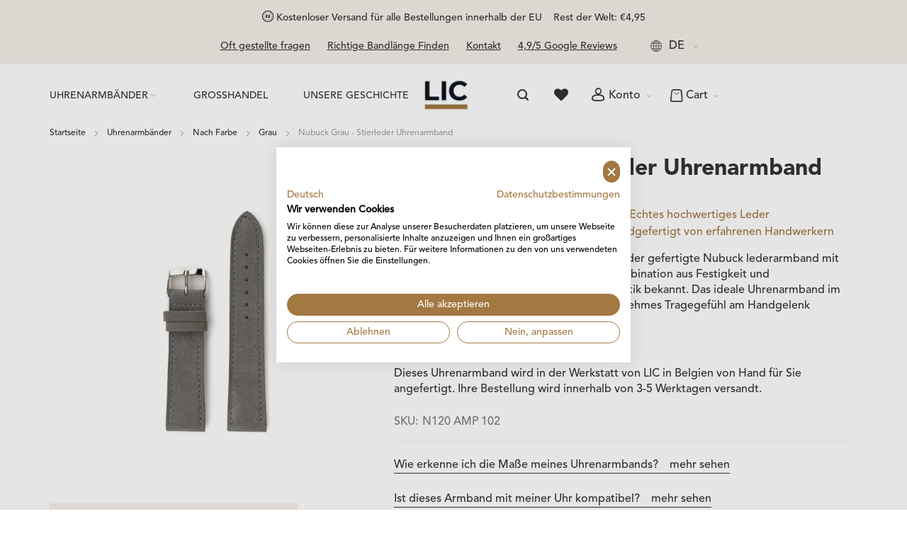

--- FILE ---
content_type: text/html; charset=UTF-8
request_url: https://www.lic-leather.com/de/nubuck-grau-n120-amp-102
body_size: 40691
content:
<!doctype html>
<html lang="de">
    <head prefix="og: http://ogp.me/ns# fb: http://ogp.me/ns/fb# product: http://ogp.me/ns/product#">
                <meta charset="utf-8"/>
<meta name="title" content="Nubuck Grau Handgefertigte Lederarmbänder"/>
<meta name="description" content="Nubuck Grau Flach Stier Lederarmbänder. Von Hand in Belgien hergestellt. Kostenloser Versand für alle Bestellungen innerhalb der EU!"/>
<meta name="robots" content="INDEX,FOLLOW"/>
<meta name="viewport" content="width=device-width, initial-scale=1, maximum-scale=1.0"/>
<meta name="format-detection" content="telephone=no"/>
<title>Nubuck Grau Handgefertigte Lederarmbänder  | LIC Leather</title>
<link  rel="stylesheet" type="text/css"  media="all" href="https://www.lic-leather.com/static/version1753335734/frontend/Ewings/licleather/de_DE/mage/calendar.min.css" />
<link  rel="stylesheet" type="text/css"  media="all" href="https://www.lic-leather.com/static/version1753335734/frontend/Ewings/licleather/de_DE/css/styles-m.min.css" />
<link  rel="stylesheet" type="text/css"  media="all" href="https://www.lic-leather.com/static/version1753335734/frontend/Ewings/licleather/de_DE/Amasty_Customform/css/form-builder.min.css" />
<link  rel="stylesheet" type="text/css"  media="all" href="https://www.lic-leather.com/static/version1753335734/frontend/Ewings/licleather/de_DE/Amasty_Customform/css/form-render.min.css" />
<link  rel="stylesheet" type="text/css"  media="all" href="https://www.lic-leather.com/static/version1753335734/frontend/Ewings/licleather/de_DE/Amasty_Label/vendor/tooltipster/css/tooltipster.min.css" />
<link  rel="stylesheet" type="text/css"  media="all" href="https://www.lic-leather.com/static/version1753335734/frontend/Ewings/licleather/de_DE/Amasty_Base/vendor/slick/amslick.min.css" />
<link  rel="stylesheet" type="text/css"  media="all" href="https://www.lic-leather.com/static/version1753335734/frontend/Ewings/licleather/de_DE/Amasty_Storelocator/vendor/chosen/chosen.min.css" />
<link  rel="stylesheet" type="text/css"  media="all" href="https://www.lic-leather.com/static/version1753335734/frontend/Ewings/licleather/de_DE/mage/gallery/gallery.min.css" />
<link  rel="stylesheet" type="text/css"  media="all" href="https://www.lic-leather.com/static/version1753335734/frontend/Ewings/licleather/de_DE/MageWorx_DynamicOptionsBase/styles.min.css" />
<link  rel="stylesheet" type="text/css"  media="all" href="https://www.lic-leather.com/static/version1753335734/frontend/Ewings/licleather/de_DE/MageWorx_DynamicOptionsBase/css/jquery.qtip.min.css" />
<link  rel="stylesheet" type="text/css"  media="all" href="https://www.lic-leather.com/static/version1753335734/frontend/Ewings/licleather/de_DE/MageWorx_OptionFeatures/css/swatches.min.css" />
<link  rel="stylesheet" type="text/css"  media="all" href="https://www.lic-leather.com/static/version1753335734/frontend/Ewings/licleather/de_DE/MageWorx_OptionFeatures/css/jquery.qtip.min.css" />
<link  rel="stylesheet" type="text/css"  media="all" href="https://www.lic-leather.com/static/version1753335734/frontend/Ewings/licleather/de_DE/MageWorx_OptionFeatures/css/style.min.css" />
<link  rel="stylesheet" type="text/css"  media="all" href="https://www.lic-leather.com/static/version1753335734/frontend/Ewings/licleather/de_DE/Best4Mage_CPSD/css/cpsd.min.css" />
<link  rel="stylesheet" type="text/css"  media="screen and (min-width: 768px)" href="https://www.lic-leather.com/static/version1753335734/frontend/Ewings/licleather/de_DE/css/styles-l.min.css" />





<link  rel="canonical" href="https://www.lic-leather.com/de/nubuck-grau-n120-amp-102" />
<link  rel="alternate" hreflang="nl" href="https://www.lic-leather.com/nl/nubuck-grijs-n120-amp-102" />
<link  rel="alternate" hreflang="fr" href="https://www.lic-leather.com/fr/nubuck-gris-n120-amp-102" />
<link  rel="alternate" hreflang="en" href="https://www.lic-leather.com/en/nubuck-grey-n120-amp-102" />
<link  rel="alternate" hreflang="de" href="https://www.lic-leather.com/de/nubuck-grau-n120-amp-102" />
<link  rel="icon" type="image/x-icon" href="https://www.lic-leather.com/media/favicon/websites/1/lic-favicon.png" />
<link  rel="shortcut icon" type="image/x-icon" href="https://www.lic-leather.com/media/favicon/websites/1/lic-favicon.png" />
<link rel="stylesheet" type="text/css" href="/pub/media/styles/styles.css?1708593661" />
<link rel="stylesheet" type="text/css" href="/pub/media/styles/styles-gitte.css?" />        

        

        <!-- Google Tag Manager -->

<!-- End Google Tag Manager -->    


<link rel="stylesheet" type="text/css" media="all" href="https://www.lic-leather.com/de/asset/dynamic/assets/m/iult/f/cfg.css/" />

<meta property="og:type" content="product.item"/>
<meta property="og:title" content="Nubuck&#x20;Grau&#x20;-&#x20;Stierleder&#x20;Uhrenarmband"/>
<meta property="og:description" content="Nubuck-Uhrenarmb&amp;auml&#x3B;nder&#x20;werden&#x20;aus&#x20;den&#x20;&amp;auml&#x3B;u&amp;szlig&#x3B;eren&#x20;Schichten&#x20;von&#x20;Stierh&amp;auml&#x3B;uten&#x20;hergestellt.&#x20;Dieses&#x20;Leder&#x20;ist&#x20;bekannt&#x20;f&amp;uuml&#x3B;r&#x20;seine&#x20;einzigartige&#x20;Kombination&#x20;aus&#x20;Festigkeit&#x20;und&#x20;Geschmeidigkeit&#x20;und&#x20;f&amp;uuml&#x3B;r&#x20;seinen&#x20;samtigen&#x20;Griff.&#x20;Das&#x20;ideale&#x20;Uhrenarmband&#x20;f&amp;uuml&#x3B;r&#x20;einen&#x20;l&amp;auml&#x3B;ssigen&#x20;Look,&#x20;wenn&#x20;Sie&#x20;ein&#x20;weiches&#x20;und&#x20;angenehmes&#x20;Tragegef&amp;uuml&#x3B;hl&#x20;am&#x20;Handgelenk&#x20;suchen.&#x20;Die&#x20;Armb&amp;auml&#x3B;nder&#x20;dieser&#x20;Kollektion&#x20;sind&#x20;mit&#x20;N&amp;auml&#x3B;hten&#x20;in&#x20;der&#x20;gleichen&#x20;Farbe&#x20;wie&#x20;das&#x20;Leder&#x20;versehen.&#x20;LIC-Uhrenarmb&amp;auml&#x3B;nder&#x20;werden&#x20;in&#x20;Belgien&#x20;handgefertigt&#x20;und&#x20;mit&#x20;gro&amp;szlig&#x3B;er&#x20;Sorgfalt&#x20;von&#x20;unseren&#x20;erfahrenen&#x20;Handwerkern&#x20;hergestellt.&#x20;Dieses&#x20;Band&#x20;ist&#x20;mit&#x20;allen&#x20;Arten&#x20;von&#x20;Uhren&#x20;mit&#x20;geradem&#x20;Ansatz&#x20;kompatibel.&#x20;Ein&#x20;Schnellverschluss&#x20;und&#x20;eine&#x20;Schlie&amp;szlig&#x3B;e&#x20;sind&#x20;optional&#x20;erh&amp;auml&#x3B;ltlich.&#x20;Futterleder&#x20;Hochwertiges&#x20;antiallergisches&#x20;Kalbsleder,&#x20;das&#x20;von&#x20;einer&#x20;bekannten&#x20;franz&amp;ouml&#x3B;sischen&#x20;Gerberei&#x20;speziell&#x20;als&#x20;Futter&#x20;f&amp;uuml&#x3B;r&#x20;Uhrenarmb&amp;auml&#x3B;nder&#x20;hergestellt&#x20;wird.&#x20;Diese&#x20;weiche&#x20;und&#x20;komfortable&#x20;Schicht&#x20;zwischen&#x20;dem&#x20;Oberleder&#x20;des&#x20;Uhrenarmbands&#x20;und&#x20;Ihrer&#x20;Haut&#x20;verl&amp;auml&#x3B;ngert&#x20;die&#x20;Lebensdauer&#x20;der&#x20;Uhrenarmb&amp;auml&#x3B;nder.&#x20;Armbanddicke&#x20;2,5&#x20;mm&#x20;&amp;uuml&#x3B;ber&#x20;die&#x20;gesamte&#x20;L&amp;auml&#x3B;nge&#x20;das&#x20;Uhrenarmband."/>
<meta property="og:url" content="https://www.lic-leather.com/de/nubuck-grau-n120-amp-102"/>
<meta property="product:price:amount" content="115"/>
<meta property="product:price:currency" content="EUR"/>
<meta property="og:image" content="https://www.lic-leather.com/media/catalog/product/cache/a970bf9a8ac4bb7b3276152b11367a1a/N/1/N120-AMP-102_1.jpg"/>
<meta property="og:image:width" content="265"/>
<meta property="og:image:height" content="265"/>
<meta property="product:retailer_item_id" content="N120 AMP 102"/>
<meta property="product:color" content="Grau"/>
<meta property="product:brand" content="Nubuck"/>
<meta property="og:site_name" content="LIC Leather"/>
<meta property="product:availability" content="in stock"/>
    </head>
    <body data-container="body"
          data-mage-init='{"loaderAjax": {}, "loader": { "icon": "https://www.lic-leather.com/static/version1753335734/frontend/Ewings/licleather/de_DE/images/loader-2.gif"}}'
        class="base de page-product-configurable catalog-product-view product-nubuck-grau-n120-amp-102 am-tabs-view page-layout-1column" id="html-body">
        <!-- Google Tag Manager (noscript) -->
<noscript><iframe src="https://www.googletagmanager.com/ns.html?id=GTM-KT7RDLT"
height="0" width="0" style="display:none;visibility:hidden"></iframe></noscript>
<!-- End Google Tag Manager (noscript) -->


<div class="cookie-status-message" id="cookie-status">
    The store will not work correctly in the case when cookies are disabled.</div>




    <noscript>
        <div class="message global noscript">
            <div class="content">
                <p>
                    <strong>JavaScript scheint in Ihrem Browser deaktiviert zu sein.</strong>
                    <span>
                        Um unsere Website in bester Weise zu erfahren, aktivieren Sie Javascript in Ihrem Browser.                    </span>
                </p>
            </div>
        </div>
    </noscript>


    
    
    

    



















































<div class="widget block block-static-block">
    <style>#html-body [data-pb-style=FUP74HA]{justify-content:flex-start;display:flex;flex-direction:column;background-position:left top;background-size:cover;background-repeat:no-repeat;background-attachment:scroll}#html-body [data-pb-style=RDJSDO5]{text-align:center}</style><div data-content-type="row" data-appearance="contained" data-element="main"><div class="top-review-mobile" data-enable-parallax="0" data-parallax-speed="0.5" data-background-images="{}" data-background-type="image" data-video-loop="true" data-video-play-only-visible="true" data-video-lazy-load="true" data-video-fallback-src="" data-element="inner" data-pb-style="FUP74HA"><div class="stars-icon" data-content-type="text" data-appearance="default" data-element="main" data-pb-style="RDJSDO5"><p><a tabindex="0" href="https://www.google.com/search?sca_esv=ce23d2a92bbd9b37&amp;rlz=1C1GCEU_en-GBBE1057BE1057&amp;uds=AMwkrPu890wkU3Y56Dlrdt_7nvziMAwEssRd3adRTsgnHRB6dzDoDBDQZvzkq1pXeT-okqvQBNQHSGPevHkX20m1AN3U1YNBcVkX61rGceP_N7CmsTIWW10&amp;si=AKbGX_pYNwgZ8bR4wYGfeDhNB2SEWOEwflc0Iy_SV8YABn1ydDJTUlw08bNKILGoglncv1iSf_6CrScXbFj1qR9YnyVsQuX-3ZHWdlV4hrwc2bZ5CF7LupvUPBcZ944cnLDS-90vjYo9TGpIVEJpSaNxGiY8NJF3DQ%3D%3D&amp;q=LIC+Leather+Reviews&amp;hl=nl-BE&amp;sa=X&amp;ved=2ahUKEwinsbe4ppuEAxXjzwIHHbZ6BVQQ_4MLegQIOhAN&amp;biw=1707&amp;bih=781&amp;dpr=1.13" target="_blank" rel="noopener">4,9/5 Google Reviews</a></p></div></div></div></div>
<div class="widget block block-static-block">
    </div>
<div class="page-wrapper"><div id="header-container" class="header-container header-mobile page-header"  >
<div id="top" class="header-container2">
<div class="header-container3">

        <!-- Part of the header displayed only in mobile mode -->
    <div class="header-m-container">

        <div class="header-m-top-container">
            <div class="header-m-top header container clearer">
                <div class="inner-container">

                    
                                                                                                <div id="lang-switcher-wrapper-mobile" class="item item-right"><div class="dropdown-block filled-heading show-border dropdown-block-trigger lang-switcher lang-switcher-mobile" id="switcher-language-mobile">
    <div class="dropdown-heading">
        <span class="inner-heading view-de" title="Sprache">
            <span class="label dropdown-icon" style="background-image:url('https://www.lic-leather.com/static/version1753335734/frontend/Ewings/licleather/de_DE/images/flags/de.png');">&nbsp;</span>
            <span class="label">DE</span>
            <span class="caret"></span>
        </span>
    </div>
    <ul class="dropdown-content">
                                    <li class="view-en switcher-option">
                    <a href="#" data-post='{"action":"https:\/\/www.lic-leather.com\/de\/stores\/store\/redirect\/","data":{"___store":"en","___from_store":"de","uenc":"aHR0cHM6Ly93d3cubGljLWxlYXRoZXIuY29tL2VuL251YnVjay1ncmF1LW4xMjAtYW1wLTEwMg,,"}}'><span class="label dropdown-icon" style="background-image:url('https://www.lic-leather.com/static/version1753335734/frontend/Ewings/licleather/de_DE/images/flags/en.png');">&nbsp;</span>EN</a>
                </li>
                                                <li class="view-nl switcher-option">
                    <a href="#" data-post='{"action":"https:\/\/www.lic-leather.com\/de\/stores\/store\/redirect\/","data":{"___store":"nl","___from_store":"de","uenc":"aHR0cHM6Ly93d3cubGljLWxlYXRoZXIuY29tL25sL251YnVjay1ncmF1LW4xMjAtYW1wLTEwMg,,"}}'><span class="label dropdown-icon" style="background-image:url('https://www.lic-leather.com/static/version1753335734/frontend/Ewings/licleather/de_DE/images/flags/nl.png');">&nbsp;</span>NL</a>
                </li>
                                                <li class="view-fr switcher-option">
                    <a href="#" data-post='{"action":"https:\/\/www.lic-leather.com\/de\/stores\/store\/redirect\/","data":{"___store":"fr","___from_store":"de","uenc":"aHR0cHM6Ly93d3cubGljLWxlYXRoZXIuY29tL2ZyL251YnVjay1ncmF1LW4xMjAtYW1wLTEwMg,,"}}'><span class="label dropdown-icon" style="background-image:url('https://www.lic-leather.com/static/version1753335734/frontend/Ewings/licleather/de_DE/images/flags/fr.png');">&nbsp;</span>FR</a>
                </li>
                                            </ul>
</div>
</div>
                                            
                </div> <!-- end: inner-container -->
            </div> <!-- end: header-m-top -->
        </div> <!-- end: header-m-top-container -->

        <div class="header-m-primary-container">
            <div class="header-m-primary header container">
                <div class="inner-container">

                    
                    <!-- Mobile logo -->
                    <div class="logo-wrapper--mobile">
                        <a class="logo" href="https://www.lic-leather.com/de/" title="LIC leather logo">
    <strong>LIC leather logo</strong>
    <img src="https://www.lic-leather.com/media/logo/websites/1/LIC_logo_150px.jpg"
         alt="LIC leather logo"
    />
</a>
                    </div>
                    <div class="clearer after-mobile-logo"></div>

                    <!-- Skip links -->
                    <div id="skip-links" class="skip-links-wrapper skip-links--4">

                                                    <div data-skiptarget="#header-nav" class="skip-link skip-nav">
                                <span class="icon ic ic-menu"></span>
                                <span class="label">Menü</span>
                            </div>
                        
                                                    <div data-skiptarget="#header-search" class="skip-link skip-search">
                                <span class="icon ic ic-search"></span>
                                <span class="label">Suche</span>
                            </div>
                        
                                                    <div data-skiptarget="#header-account" class="skip-link skip-account">
                                <span class="icon ic ic-user"></span>
                                <span class="label">Mein Konto</span>
                            </div>
                        
                        
                        
                                                                            <div id="mini-cart-marker-mobile"></div>
                            <div data-block="minicart" class="minicart-wrapper mini-cart dropdown-block filled-heading show-border" id="minicart">
        <div data-skiptarget="#header-cart" class="mini-cart-heading dropdown-heading skip-link skip-cart action showcart counter-over-" data-bind="scope: 'minicart_content'">
        <span class="inner-heading">
            <span class="icon ic ic-bag8" style="font-size: 20px;"></span>
            <span class="counter qty empty ic ic-char ib ib-size-s ib-rounded"
                  data-bind="css: { empty: !!getCartParam('summary_count') == false }, blockLoader: isLoading">
                <span class="counter-number"><!-- ko text: getCartParam('summary_count') --><!-- /ko --></span>
                <span class="counter-label">
                <!-- ko if: getCartParam('summary_count') -->
                    <!-- ko text: getCartParam('summary_count') --><!-- /ko -->
                    <!-- ko i18n: 'items' --><!-- /ko -->
                <!-- /ko -->
                </span>
            </span>
            <span class="label">Cart</span>
            <span class="caret"></span>
        </span>
    </div>
            <div id="header-cart" class="mini-cart-content dropdown-content skip-content skip-content--style block-cart block block-minicart empty"
            data-role="dropdownDialog"
            data-mage-init='{"dropdownDialog":{
                "triggerEvent": "click mouseenter",
                "appendTo": "[data-block=minicart]",
                "triggerTarget": ".showcart",
                "timeout": "200",
                "closeOnMouseLeave": true,
                "closeOnEscape": true,
                "parentClass": "active open",
                "buttons": []}}'>
            <div id="minicart-content-wrapper" data-bind="scope: 'minicart_content'">
                <!-- ko template: getTemplate() --><!-- /ko -->
            </div>
                    </div>
        
    
    
</div>
                        
                                                    <div id="header-nav" class="skip-content skip-content--style">
                                <div id="nav-marker-mobile"></div>
                            </div>

                                                    <div id="search-marker-mobile"></div>
                            <div id="header-search" class="skip-content skip-content--style">
<div id="block-search" class="block block-search search-wrapper expanding">     <div class="block block-title"><strong>Suche</strong></div>
    <div class="block block-content">
        <form class="form minisearch" id="search_mini_form" action="https://www.lic-leather.com/de/catalogsearch/result/" method="get">
            <div class="field search">
                                <div class="control">
                    <input id="search"
                           data-mage-init='{"quickSearch":{
                                "formSelector":"#search_mini_form",
                                "url":"https://www.lic-leather.com/de/search/ajax/suggest/",
                                "destinationSelector":"#search_autocomplete"}
                           }'
                           type="text"
                           name="q"
                           value=""
                           placeholder="Hier das gesamte Geschäft durchsuchen..."
                           class="input-text"
                           maxlength="128"
                           role="combobox"
                           aria-haspopup="false"
                           aria-autocomplete="both"
                           autocomplete="off"/>
                    <div id="search_autocomplete" class="search-autocomplete"></div>
                                    </div>
            </div>
            <div class="actions">
                <button id="action-search" type="submit"
                        title="Suche"
                        class="action search">
                    <span class="icon ic ic-search ib ib-square ib-hover"></span>
                </button>
            </div>
        </form>
    </div>
</div> <!-- end: block-search -->

</div>
                        
                                                    <div id="account-links-marker-mobile"></div>
                                <div id="header-account" class="account-links top-links links-wrapper-separators-left skip-content skip-content--style">
        <ul class="header links"><li><a href="https://www.lic-leather.com/de/customer/account/" id="ideOSjoYHW" >Mein Konto</a></li><li class="link wishlist" data-bind="scope: 'wishlist'">
    <a href="https://www.lic-leather.com/de/wishlist/">Meine Wunschliste        <!-- ko if: wishlist().counter -->
        <span data-bind="text: wishlist().counter" class="counter qty"></span>
        <!-- /ko -->
    </a>
</li>

<li class="link authorization-link" data-label="oder">
    <a href="https://www.lic-leather.com/de/customer/account/login/referer/aHR0cHM6Ly93d3cubGljLWxlYXRoZXIuY29tL2RlL251YnVjay1ncmF1LW4xMjAtYW1wLTEwMg%2C%2C/"        >Anmelden</a>
</li>
<li><a href="https://www.lic-leather.com/de/customer/account/create/" id="idsQRX9UtJ" >Ein Konto erstellen</a></li></ul>    </div>
                        
                        
                            <div class="skip-links-clearer clearer"></div>

                    </div> <!-- end: skip-links-wrapper -->

                </div> <!-- end: inner-container -->
            </div> <!-- end: header-m-primary -->
        </div> <!-- end: header-m-primary-container -->

    </div> <!-- end: header-m-container -->
    
    <!-- Part of the header displayed only in regular mode -->
    <div class="header-top-container">
        <div class="header-top header container clearer">
            <div class="inner-container">

                <a class="action skip contentarea"
   href="#contentarea">
    <span>
        Zum Inhalt springen    </span>
</a>

                                
                <div class="left-column">

                    
                                            <div class="item item-left"><div class="widget block block-static-block">
    <style>#html-body [data-pb-style=DW824XS]{justify-content:flex-start;display:flex;flex-direction:column;background-position:left top;background-size:cover;background-repeat:no-repeat;background-attachment:scroll}</style><div data-content-type="row" data-appearance="contained" data-element="main"><div data-enable-parallax="0" data-parallax-speed="0.5" data-background-images="{}" data-background-type="image" data-video-loop="true" data-video-play-only-visible="true" data-video-lazy-load="true" data-video-fallback-src="" data-element="inner" data-pb-style="DW824XS"><div data-content-type="text" data-appearance="default" data-element="main"><p><img src="/media/wysiwyg/account_icons/european-union50pxwhite.png" alt=""> Kostenloser Versand für alle Bestellungen innerhalb der EU &nbsp; &nbsp;Rest der Welt: €4,95</p></div></div></div></div>
</div>
                    
                    
                                            <div class="item item-left local-font hidden-xs hidden-sm">
                            <div class="welcome"></div>
                        </div>
                    
                                            <div class="item item-left">
                            <div class="item link compare" data-bind="scope: 'compareProducts'" data-role="compare-products-link">
    <a class="action compare no-display" title="Produkte vergleichen"
       data-bind="attr: {'href': compareProducts().listUrl}, css: {'no-display': !compareProducts().count}"
    >
        Produkte vergleichen        <span class="counter qty" data-bind="text: compareProducts().countCaption"></span>
    </a>
</div>

                        </div>
                    
                </div> <!-- end: left column -->

                <div class="right-column">

                                                                        <div class="item item-right item-interface"><div id="lang-switcher-wrapper-regular"><div class="dropdown-block filled-heading show-border dropdown-block-trigger lang-switcher" id="switcher-language">
    <div class="dropdown-heading">
        <span class="inner-heading view-de" title="Sprache">
            <span class="label dropdown-icon" style="background-image:url('https://www.lic-leather.com/static/version1753335734/frontend/Ewings/licleather/de_DE/images/flags/de.png');">&nbsp;</span>
            <span class="label">DE</span>
            <span class="caret"></span>
        </span>
    </div>
    <ul class="dropdown-content">
                                    <li class="view-en switcher-option">
                    <a href="#" data-post='{"action":"https:\/\/www.lic-leather.com\/de\/stores\/store\/redirect\/","data":{"___store":"en","___from_store":"de","uenc":"aHR0cHM6Ly93d3cubGljLWxlYXRoZXIuY29tL2VuL251YnVjay1ncmF1LW4xMjAtYW1wLTEwMg,,"}}'><span class="label dropdown-icon" style="background-image:url('https://www.lic-leather.com/static/version1753335734/frontend/Ewings/licleather/de_DE/images/flags/en.png');">&nbsp;</span>EN</a>
                </li>
                                                <li class="view-nl switcher-option">
                    <a href="#" data-post='{"action":"https:\/\/www.lic-leather.com\/de\/stores\/store\/redirect\/","data":{"___store":"nl","___from_store":"de","uenc":"aHR0cHM6Ly93d3cubGljLWxlYXRoZXIuY29tL25sL251YnVjay1ncmF1LW4xMjAtYW1wLTEwMg,,"}}'><span class="label dropdown-icon" style="background-image:url('https://www.lic-leather.com/static/version1753335734/frontend/Ewings/licleather/de_DE/images/flags/nl.png');">&nbsp;</span>NL</a>
                </li>
                                                <li class="view-fr switcher-option">
                    <a href="#" data-post='{"action":"https:\/\/www.lic-leather.com\/de\/stores\/store\/redirect\/","data":{"___store":"fr","___from_store":"de","uenc":"aHR0cHM6Ly93d3cubGljLWxlYXRoZXIuY29tL2ZyL251YnVjay1ncmF1LW4xMjAtYW1wLTEwMg,,"}}'><span class="label dropdown-icon" style="background-image:url('https://www.lic-leather.com/static/version1753335734/frontend/Ewings/licleather/de_DE/images/flags/fr.png');">&nbsp;</span>FR</a>
                </li>
                                            </ul>
</div>
</div></div>
                                            
                                            <div class="item item-right"><div class="widget block block-static-block">
    <style>#html-body [data-pb-style=COOS6X9],#html-body [data-pb-style=L73K7PT]{background-position:left top;background-size:cover;background-repeat:no-repeat;background-attachment:scroll}#html-body [data-pb-style=COOS6X9]{justify-content:flex-start;display:flex;flex-direction:column}#html-body [data-pb-style=L73K7PT]{align-self:stretch}#html-body [data-pb-style=WH4YSB4]{display:flex;width:100%}#html-body [data-pb-style=Q25MM8I],#html-body [data-pb-style=XNMXNSE],#html-body [data-pb-style=YHSD00P],#html-body [data-pb-style=YJGYVXH]{justify-content:flex-start;display:flex;flex-direction:column;background-position:left top;background-size:cover;background-repeat:no-repeat;background-attachment:scroll;width:25%;align-self:stretch}</style><div data-content-type="row" data-appearance="contained" data-element="main"><div data-enable-parallax="0" data-parallax-speed="0.5" data-background-images="{}" data-background-type="image" data-video-loop="true" data-video-play-only-visible="true" data-video-lazy-load="true" data-video-fallback-src="" data-element="inner" data-pb-style="COOS6X9"><div class="pagebuilder-column-group" data-background-images="{}" data-content-type="column-group" data-appearance="default" data-grid-size="12" data-element="main" data-pb-style="L73K7PT"><div class="pagebuilder-column-line" data-content-type="column-line" data-element="main" data-pb-style="WH4YSB4"><div class="pagebuilder-column" data-content-type="column" data-appearance="full-height" data-background-images="{}" data-element="main" data-pb-style="YJGYVXH"><div data-content-type="text" data-appearance="default" data-element="main"><a href="https://www.lic-leather.com/de/oft-gestellte-fragen">Oft gestellte fragen</a></div></div><div class="pagebuilder-column" data-content-type="column" data-appearance="full-height" data-background-images="{}" data-element="main" data-pb-style="Q25MM8I"><div data-content-type="text" data-appearance="default" data-element="main"><a href="https://www.lic-leather.com/de/richtige-bandlange-finden">Richtige Bandl&auml;nge Finden</a></div></div><div class="pagebuilder-column" data-content-type="column" data-appearance="full-height" data-background-images="{}" data-element="main" data-pb-style="XNMXNSE"><div data-content-type="text" data-appearance="default" data-element="main"><a href="https://www.lic-leather.com/de/kontakt">Kontakt</a></div></div><div class="pagebuilder-column" data-content-type="column" data-appearance="full-height" data-background-images="{}" data-element="main" data-pb-style="YHSD00P"><div data-content-type="text" data-appearance="default" data-element="main"><a target="_blank" href="https://www.google.com/search?sca_esv=ce23d2a92bbd9b37&amp;rlz=1C1GCEU_en-GBBE1057BE1057&amp;uds=AMwkrPu890wkU3Y56Dlrdt_7nvziMAwEssRd3adRTsgnHRB6dzDoDBDQZvzkq1pXeT-okqvQBNQHSGPevHkX20m1AN3U1YNBcVkX61rGceP_N7CmsTIWW10&amp;si=AKbGX_pYNwgZ8bR4wYGfeDhNB2SEWOEwflc0Iy_SV8YABn1ydDJTUlw08bNKILGoglncv1iSf_6CrScXbFj1qR9YnyVsQuX-3ZHWdlV4hrwc2bZ5CF7LupvUPBcZ944cnLDS-90vjYo9TGpIVEJpSaNxGiY8NJF3DQ%3D%3D&amp;q=LIC+Leather+Reviews&amp;hl=nl-BE&amp;sa=X&amp;ved=2ahUKEwinsbe4ppuEAxXjzwIHHbZ6BVQQ_4MLegQIOhAN&amp;biw=1707&amp;bih=781&amp;dpr=1.13">4,9/5 Google Reviews</a></div></div></div></div></div></div></div>
</div>
                    
                    
                </div> <!-- end: right column -->

            </div> <!-- end: inner-container -->
        </div> <!-- end: header-top -->
    </div> <!-- end: header-top-container -->

    <div class="header-primary-container">
        <div class="header-primary header container">
            <div class="inner-container">

                
                                <div class="hp-blocks-holder hp-blocks-holder--stacked">

                                            <!-- Left column -->
                        <div class="hp-block left-column grid12-4">
                                                                                                                            <div class="item">
    <div class="nav-container skip-content sticky-container simple">
        <div class="nav container clearer">
            <div class="inner-container"><div class="navi-wrapper">

        <ul class="nav-holders-wrapper right-column">
        <li id="nav-holder1" class="nav-item level0 level-top nav-holder"></li>
        <li id="nav-holder2" class="nav-item level0 level-top nav-holder"></li>
        <li id="nav-holder3" class="nav-item level0 level-top nav-holder"></li>
    </ul>

            
        <div id="mobnav-trigger" class="mobnav-trigger menu-trigger">
            <div class="menu-trigger-inner">
                <span class="trigger-icon"><span class="line"></span><span class="line"></span><span class="line"></span></span>
                <span class="label">Menü</span>
            </div>
        </div>

    
        
            
        <div id="nav-marker-regular"></div>
    <nav id="mainmenu" class="navi nav-regular opt-fx-fade-inout opt-sb0 opt-sob opt-hide480 with-bullets">
        <ul>

                        
            
                        
                                        <li class="nav-item level0 nav-1 level-top first last nav-item--parent classic nav-item--only-subcategories parent"><a href="https://www.lic-leather.com/de/watchstraps" class="level-top"><span>Uhrenarmbänder</span><span class="caret"></span></a><span class="opener"></span><ul class="level0 nav-submenu nav-panel--dropdown nav-panel"><li class="nav-item level1 nav-1-1 first nav-item--parent classic nav-item--only-subcategories parent"><a href="https://www.lic-leather.com/de/watchstraps/shop-by-collection"><span>Nach Kollektion</span><span class="caret"></span></a><span class="opener"></span><ul class="level1 nav-submenu nav-panel--dropdown nav-panel"><li class="nav-item level2 nav-1-1-1 first nav-item--parent classic nav-item--only-subcategories parent"><a href="https://www.lic-leather.com/de/watchstraps/shop-by-collection/alligator"><span>Alligator</span><span class="caret"></span></a><span class="opener"></span><ul class="level2 nav-submenu nav-panel--dropdown nav-panel"><li class="nav-item level3 nav-1-1-1-1 first classic"><a href="https://www.lic-leather.com/de/watchstraps/shop-by-collection/alligator/alligator-matt"><span>Alligator Matt</span></a></li><li class="nav-item level3 nav-1-1-1-2 classic"><a href="https://www.lic-leather.com/de/watchstraps/shop-by-collection/alligator/alligator-magnolia"><span>Alligator Magnolia</span></a></li><li class="nav-item level3 nav-1-1-1-3 classic"><a href="https://www.lic-leather.com/de/watchstraps/shop-by-collection/alligator/alligator-glossy"><span>Alligator Glänzend</span></a></li><li class="nav-item level3 nav-1-1-1-4 last classic"><a href="https://www.lic-leather.com/de/watchstraps/shop-by-collection/alligator/alligator-vintage"><span>Alligator Vintage</span></a></li></ul></li><li class="nav-item level2 nav-1-1-2 nav-item--parent classic nav-item--only-subcategories parent"><a href="https://www.lic-leather.com/de/watchstraps/shop-by-collection/croco"><span>Croco</span><span class="caret"></span></a><span class="opener"></span><ul class="level2 nav-submenu nav-panel--dropdown nav-panel"><li class="nav-item level3 nav-1-1-2-5 first classic"><a href="https://www.lic-leather.com/de/watchstraps/shop-by-collection/croco/croco-matt"><span>Croco Matt</span></a></li><li class="nav-item level3 nav-1-1-2-6 last classic"><a href="https://www.lic-leather.com/de/watchstraps/shop-by-collection/croco/croco-glossy"><span>Croco Glänzend</span></a></li></ul></li><li class="nav-item level2 nav-1-1-3 classic"><a href="https://www.lic-leather.com/de/watchstraps/shop-by-collection/baranil"><span>Baranil</span></a></li><li class="nav-item level2 nav-1-1-4 classic"><a href="https://www.lic-leather.com/de/watchstraps/shop-by-collection/epsom"><span>Epsom</span></a></li><li class="nav-item level2 nav-1-1-5 classic"><a href="https://www.lic-leather.com/de/watchstraps/shop-by-collection/cavallo"><span>Cavallo</span></a></li><li class="nav-item level2 nav-1-1-6 classic"><a href="https://www.lic-leather.com/de/watchstraps/shop-by-collection/patina"><span>Patina</span></a></li><li class="nav-item level2 nav-1-1-7 classic"><a href="https://www.lic-leather.com/de/watchstraps/shop-by-collection/nubuck"><span>Nubuck</span></a></li><li class="nav-item level2 nav-1-1-8 classic"><a href="https://www.lic-leather.com/de/watchstraps/shop-by-collection/saffiano"><span>Saffiano</span></a></li><li class="nav-item level2 nav-1-1-9 classic"><a href="https://www.lic-leather.com/de/watchstraps/shop-by-collection/apple"><span>Apfel</span></a></li><li class="nav-item level2 nav-1-1-10 classic"><a href="https://www.lic-leather.com/de/watchstraps/shop-by-collection/masai"><span>Masai</span></a></li><li class="nav-item level2 nav-1-1-11 nav-item--parent classic nav-item--only-subcategories parent"><a href="https://www.lic-leather.com/de/watchstraps/shop-by-collection/gallanto"><span>Gallanto</span><span class="caret"></span></a><span class="opener"></span><ul class="level2 nav-submenu nav-panel--dropdown nav-panel"><li class="nav-item level3 nav-1-1-11-7 first classic"><a href="https://www.lic-leather.com/de/watchstraps/shop-by-collection/gallanto/gallanto-glossy"><span>Gallanto Glänzend</span></a></li><li class="nav-item level3 nav-1-1-11-8 last classic"><a href="https://www.lic-leather.com/de/watchstraps/shop-by-collection/gallanto/gallanto-matt"><span>Gallanto Matt</span></a></li></ul></li><li class="nav-item level2 nav-1-1-12 nav-item--parent classic nav-item--only-subcategories parent"><a href="https://www.lic-leather.com/de/watchstraps/shop-by-collection/gallo"><span>Gallo</span><span class="caret"></span></a><span class="opener"></span><ul class="level2 nav-submenu nav-panel--dropdown nav-panel"><li class="nav-item level3 nav-1-1-12-9 first classic"><a href="https://www.lic-leather.com/de/watchstraps/shop-by-collection/gallo/gallo-matt"><span>Gallo Matt</span></a></li><li class="nav-item level3 nav-1-1-12-10 last classic"><a href="https://www.lic-leather.com/de/watchstraps/shop-by-collection/gallo/gallo-glossy"><span>Gallo Glänzend</span></a></li></ul></li><li class="nav-item level2 nav-1-1-13 nav-item--parent classic nav-item--only-subcategories parent"><a href="https://www.lic-leather.com/de/watchstraps/shop-by-collection/archipelo"><span>Archipelo</span><span class="caret"></span></a><span class="opener"></span><ul class="level2 nav-submenu nav-panel--dropdown nav-panel"><li class="nav-item level3 nav-1-1-13-11 first classic"><a href="https://www.lic-leather.com/de/watchstraps/shop-by-collection/archipelo/archipelo-matt"><span>Archipelo Matt</span></a></li><li class="nav-item level3 nav-1-1-13-12 last classic"><a href="https://www.lic-leather.com/de/watchstraps/shop-by-collection/archipelo/archipelo-glossy"><span>Archipelo Glänzend</span></a></li></ul></li><li class="nav-item level2 nav-1-1-14 classic"><a href="https://www.lic-leather.com/de/watchstraps/shop-by-collection/kalahari"><span>Kalahari</span></a></li><li class="nav-item level2 nav-1-1-15 classic"><a href="https://www.lic-leather.com/de/watchstraps/shop-by-collection/alcantara"><span>Alcantara</span></a></li><li class="nav-item level2 nav-1-1-16 classic"><a href="https://www.lic-leather.com/de/watchstraps/shop-by-collection/madras"><span>Madras</span></a></li><li class="nav-item level2 nav-1-1-17 classic"><a href="https://www.lic-leather.com/de/watchstraps/shop-by-collection/himalaya"><span>Himalaya</span></a></li><li class="nav-item level2 nav-1-1-18 classic"><a href="https://www.lic-leather.com/de/watchstraps/shop-by-collection/atlantic"><span>Atlantic</span></a></li><li class="nav-item level2 nav-1-1-19 classic"><a href="https://www.lic-leather.com/de/watchstraps/shop-by-collection/suede"><span>Suede</span></a></li><li class="nav-item level2 nav-1-1-20 classic"><a href="https://www.lic-leather.com/de/watchstraps/shop-by-collection/alligator-grain"><span>Alligator grain</span></a></li><li class="nav-item level2 nav-1-1-21 classic"><a href="https://www.lic-leather.com/de/watchstraps/shop-by-collection/cordura"><span>Cordura</span></a></li><li class="nav-item level2 nav-1-1-22 classic"><a href="https://www.lic-leather.com/de/watchstraps/shop-by-collection/calf"><span>Calf</span></a></li><li class="nav-item level2 nav-1-1-23 last classic"><a href="https://www.lic-leather.com/de/watchstraps/shop-by-collection/grained-calf"><span>Grained calf</span></a></li></ul></li><li class="nav-item level1 nav-1-2 nav-item--parent classic nav-item--only-subcategories parent"><a href="https://www.lic-leather.com/de/watchstraps/shop-by-colour"><span>Nach Farbe</span><span class="caret"></span></a><span class="opener"></span><ul class="level1 nav-submenu nav-panel--dropdown nav-panel"><li class="nav-item level2 nav-1-2-24 first classic"><a href="https://www.lic-leather.com/de/watchstraps/shop-by-colour/black"><span>Schwarz</span></a></li><li class="nav-item level2 nav-1-2-25 classic"><a href="https://www.lic-leather.com/de/watchstraps/shop-by-colour/brown"><span>Braun</span></a></li><li class="nav-item level2 nav-1-2-26 classic"><a href="https://www.lic-leather.com/de/watchstraps/shop-by-colour/green"><span>Grün</span></a></li><li class="nav-item level2 nav-1-2-27 classic"><a href="https://www.lic-leather.com/de/watchstraps/shop-by-colour/blue"><span>Blau</span></a></li><li class="nav-item level2 nav-1-2-28 classic"><a href="https://www.lic-leather.com/de/watchstraps/shop-by-colour/beige"><span>Beige</span></a></li><li class="nav-item level2 nav-1-2-29 classic"><a href="https://www.lic-leather.com/de/watchstraps/shop-by-colour/grey"><span>Grau</span></a></li><li class="nav-item level2 nav-1-2-30 classic"><a href="https://www.lic-leather.com/de/watchstraps/shop-by-colour/red"><span>Rot</span></a></li><li class="nav-item level2 nav-1-2-31 classic"><a href="https://www.lic-leather.com/de/watchstraps/shop-by-colour/burgundy"><span>Burgunderrot</span></a></li><li class="nav-item level2 nav-1-2-32 classic"><a href="https://www.lic-leather.com/de/watchstraps/shop-by-colour/orange"><span>Orange</span></a></li><li class="nav-item level2 nav-1-2-33 classic"><a href="https://www.lic-leather.com/de/watchstraps/shop-by-colour/purple"><span>Lila</span></a></li><li class="nav-item level2 nav-1-2-34 classic"><a href="https://www.lic-leather.com/de/watchstraps/shop-by-colour/yellow"><span>Gelb</span></a></li><li class="nav-item level2 nav-1-2-35 classic"><a href="https://www.lic-leather.com/de/watchstraps/shop-by-colour/white"><span>Weiss</span></a></li><li class="nav-item level2 nav-1-2-36 last classic"><a href="https://www.lic-leather.com/de/watchstraps/shop-by-colour/fushia"><span>Fushia</span></a></li></ul></li><li class="nav-item level1 nav-1-3 last nav-item--parent classic nav-item--only-subcategories parent"><a href="https://www.lic-leather.com/de/watchstraps/shop-by-model"><span>Shop by model</span><span class="caret"></span></a><span class="opener"></span><ul class="level1 nav-submenu nav-panel--dropdown nav-panel"><li class="nav-item level2 nav-1-3-37 first classic"><a href="https://www.lic-leather.com/de/watchstraps/shop-by-model/navigator"><span>Navigator</span></a></li><li class="nav-item level2 nav-1-3-38 classic"><a href="https://www.lic-leather.com/de/watchstraps/shop-by-model/classic"><span>Classic</span></a></li><li class="nav-item level2 nav-1-3-39 classic"><a href="https://www.lic-leather.com/de/watchstraps/shop-by-model/vintage-sellier"><span>Vintage Sellier</span></a></li><li class="nav-item level2 nav-1-3-40 classic"><a href="https://www.lic-leather.com/de/watchstraps/shop-by-model/flat"><span>Flat</span></a></li><li class="nav-item level2 nav-1-3-41 classic"><a href="https://www.lic-leather.com/de/watchstraps/shop-by-model/nautica"><span>Nautica</span></a></li><li class="nav-item level2 nav-1-3-42 classic"><a href="https://www.lic-leather.com/de/watchstraps/shop-by-model/sport-rally"><span>Sport Rally</span></a></li><li class="nav-item level2 nav-1-3-43 classic"><a href="https://www.lic-leather.com/de/watchstraps/shop-by-model/sport-racing"><span>Sport Racing</span></a></li><li class="nav-item level2 nav-1-3-44 classic"><a href="https://www.lic-leather.com/de/watchstraps/shop-by-model/vintage-v"><span>Vintage V</span></a></li><li class="nav-item level2 nav-1-3-45 last classic"><a href="https://www.lic-leather.com/de/watchstraps/shop-by-model/sport-padded"><span>Sport Padded</span></a></li></ul></li></ul></li>                    
                                    
                                        <div data-content-type="html" data-appearance="default" data-element="main" data-decoded="true"><li class="nav-item level0 nav-7 level-top last classic">
    <a href="https://www.lic-leather.com/de/grossohandel" class="level-top"><span>Großhandel</span></a>
</li>
<li class="nav-item level0 nav-7 level-top last classic">
    <a href="https://www.lic-leather.com/de/unsere-geschichte" class="level-top"><span>Unsere geschichte</span></a>
</li></div>                        
        </ul>
    </nav>

    <div class="nav-border-bottom"></div>

</div> <!-- end: navi-wrapper -->

</div>
        </div>
    </div></div>
                                                                                    </div> <!-- end: left column -->
                    
                                            <!-- Central column -->
                        <div class="hp-block central-column grid12-3">
                                                                                                                            <div class="item"><div class="logo-wrapper logo-wrapper--regular">        <a class="logo" href="https://www.lic-leather.com/de/" title="LIC leather logo">
            <strong>LIC leather logo</strong>
            <img src="https://www.lic-leather.com/media/logo/websites/1/LIC_logo_150px.jpg"
                 alt="LIC leather logo"
                                              />
        </a>
</div></div>
                                                                                    </div> <!-- end: central column -->
                    
                                            <!-- Right column -->
                        <div class="hp-block right-column grid12-4">
                            <div class="widget block block-static-block">
    <div data-content-type="html" data-appearance="default" data-element="main" data-decoded="true"><div class="dropdown-block filled-heading show-border dropdown-block-trigger" id="lic-customer-name">
    <div class="dropdown-heading">
        <span class="inner-heading">
            <span class="label dropdown-icon not-logged-in">&nbsp;</span>
            <span class="label">Konto</span>
            <span class="caret"></span>
        </span>
    </div>
    <ul class="dropdown-content" style="display: none;">
        <li class="switcher-option">
            <a href="/de/customer/account/login//">Anmeldung</a>
        </li>
        <li class="switcher-option">
            <a href="/de/customer/account/create/">Konto erstellen</a>
        </li>
    </ul>
</div>

</div></div>
<div class="widget block block-static-block">
    </div>
                                                                                                <div class="item"><div id="mini-cart-marker-regular"></div></div>
                                                                    <div class="item"><div id="user-menu-wrapper-regular">
    <div id="user-menu" class="user-menu">

        
        
        
        
                
        
        
        
        <div id="search-marker-regular"></div>        
        
                    <div id="account-links-marker-regular"></div>        
        
        
    </div> <!-- end: user-menu -->
</div>
</div>
                                                                                    </div> <!-- end: right column -->
                                        
                </div> <!-- end: hp-blocks-holder -->

            </div> <!-- end: inner-container -->
        </div> <!-- end: header-primary -->
    </div> <!-- end: header-primary-container -->

    
</div> <!-- end: header-container3 -->
</div> <!-- end: header-container2 -->
</div> <!-- end: header-container -->


<div class="main-container"><div class="main container"><div class="inner-container"><div class="breadcrumbs">
    <ul class="items">
                    <li class="item home">
                            <a href="https://www.lic-leather.com/de/"
                   title="Zur Startseite">
                    Startseite                </a>
                        </li>
                    <li class="item category71">
                            <a href="https://www.lic-leather.com/de/watchstraps"
                   title="">
                    Uhrenarmbänder                </a>
                        </li>
                    <li class="item category60">
                            <a href="https://www.lic-leather.com/de/watchstraps/shop-by-colour"
                   title="">
                    Nach Farbe                </a>
                        </li>
                    <li class="item category82">
                            <a href="https://www.lic-leather.com/de/watchstraps/shop-by-colour/grey"
                   title="">
                    Grau                </a>
                        </li>
                    <li class="item product">
                            <strong>Nubuck Grau - Stierleder Uhrenarmband</strong>
                        </li>
            </ul>
</div>
<main id="maincontent" class="page-main"><a id="contentarea" tabindex="-1"></a>
<div class="page messages"><div data-placeholder="messages"></div>
<div data-bind="scope: 'messages'">
    <!-- ko if: cookieMessages && cookieMessages.length > 0 -->
    <div aria-atomic="true" role="alert" data-bind="foreach: { data: cookieMessages, as: 'message' }" class="messages">
        <div data-bind="attr: {
            class: 'message-' + message.type + ' ' + message.type + ' message',
            'data-ui-id': 'message-' + message.type
        }">
            <div data-bind="html: $parent.prepareMessageForHtml(message.text)"></div>
        </div>
    </div>
    <!-- /ko -->

    <!-- ko if: messages().messages && messages().messages.length > 0 -->
    <div aria-atomic="true" role="alert" class="messages" data-bind="foreach: {
        data: messages().messages, as: 'message'
    }">
        <div data-bind="attr: {
            class: 'message-' + message.type + ' ' + message.type + ' message',
            'data-ui-id': 'message-' + message.type
        }">
            <div data-bind="html: $parent.prepareMessageForHtml(message.text)"></div>
        </div>
    </div>
    <!-- /ko -->
</div>

</div><div class="columns"><div class="column main"><div class="product-view product-columns-wrapper">

    <div class="product-img-column grid12-5 no-left-gutter product media ">

        <div class="product media"><a id="gallery-prev-area" tabindex="-1"></a>
<div class="action-skip-wrapper"><a class="action skip gallery-next-area"
   href="#gallery-next-area">
    <span>
        Zum Ende der Bildgalerie springen    </span>
</a>
</div>
<div class="gallery-placeholder _block-content-loading" data-gallery-role="gallery-placeholder">
    <img
            alt="main product photo"
            class="gallery-placeholder__image"
            src="https://www.lic-leather.com/media/catalog/product/cache/0ba4642cd56d01fba7640ad22a2bb4a3/N/1/N120-AMP-102_1.jpg"
    />
</div>

<div class="action-skip-wrapper"><a class="action skip gallery-prev-area"
   href="#gallery-prev-area">
    <span>
        Zum Anfang der Bildgalerie springen    </span>
</a>
</div><a id="gallery-next-area" tabindex="-1"></a>
</div>                
                <div class="widget block block-static-block">
    <style>#html-body [data-pb-style=O7OD47I]{justify-content:flex-start;display:flex;flex-direction:column;background-position:left top;background-size:cover;background-repeat:no-repeat;background-attachment:scroll}#html-body [data-pb-style=K24MAXS],#html-body [data-pb-style=KRGMKWH]{display:none}#html-body [data-pb-style=RKWYUJP]{margin-bottom:16px}#html-body [data-pb-style=NYL3OIK]{display:inline-block}#html-body [data-pb-style=BUH9GJJ]{text-align:center}#html-body [data-pb-style=SAR6ERJ]{display:inline-block}#html-body [data-pb-style=XI37Y8W]{text-align:center}</style><div data-content-type="row" data-appearance="contained" data-element="main"><div data-enable-parallax="0" data-parallax-speed="0.5" data-background-images="{}" data-background-type="image" data-video-loop="true" data-video-play-only-visible="true" data-video-lazy-load="true" data-video-fallback-src="" data-element="inner" data-pb-style="O7OD47I"><div data-content-type="buttons" data-appearance="inline" data-same-width="false" data-element="main" data-pb-style="K24MAXS" class="pdp-extralink contactus"><div data-content-type="button-item" data-appearance="default" data-element="main" data-pb-style="NYL3OIK"><a class="pagebuilder-button-link" href="" target="_blank" data-link-type="page" data-element="link" data-pb-style="BUH9GJJ"><span data-element="link_text">Contact us</span></a></div></div><div data-content-type="buttons" data-appearance="inline" data-same-width="false" data-element="main" data-pb-style="KRGMKWH" class="pdp-extralink faq"><div data-content-type="button-item" data-appearance="default" data-element="main" data-pb-style="SAR6ERJ"><a class="pagebuilder-button-link" href="" target="_blank" data-link-type="page" data-element="link" data-pb-style="XI37Y8W"><span data-element="link_text">FAQ</span></a></div></div><div data-content-type="html" data-appearance="default" data-element="main" data-pb-style="RKWYUJP" data-decoded="true"><a class="pagebuilder-button-link" href="/de/kontakt" target="_blank">
    <div class="col-md-2">
        <i class="fa fa-envelope-o" aria-hidden="true"></i>
    </div>
    <div class="col-md-10">
        <strong class="pdp-extralink">Kontakt</strong>
        <p>Fragen Sie unsere Experten</p>
    </div>
</a></div><div data-content-type="html" data-appearance="default" data-element="main" data-decoded="true"><a class="pagebuilder-button-link" href="/de/oft-gestellte-fragen" target="_blank">
    <div class="col-md-2">
        <i class="fa fa-question-circle-o" aria-hidden="true"></i>
    </div>
    <div class="col-md-10">
        <strong class="pdp-extralink">FAQ</strong>
        <p>Fragen? Schauen Sie sich unsere FAQ an!</p>
    </div>
</a></div></div></div></div>

        <div class="non-collapsing-column-placeholder"></div>

    </div>

        <div class="product-primary-column product-shop grid12-7 product-info-main">

        <div class="page-title-wrapper&#x20;product">
    <h1 class="page-title"
                >
        <span class="base" data-ui-id="page-title-wrapper" itemprop="name">Nubuck Grau - Stierleder Uhrenarmband</span>    </h1>
    </div>
        
                <div class="product-info-main">
<div class="product attribute overview">
        <div class="value" itemprop="description"><p>Dieses aus den &auml;u&szlig;eren Schichten von Stierleder gefertigte Nubuck lederarmband mit farbigen N&auml;hten ist f&uuml;r seine einzigartige Kombination aus Festigkeit und Geschmeidigkeit sowie f&uuml;r seine samtige Haptik bekannt. Das ideale Uhrenarmband im Casual-Look, wenn Sie ein weiches und angenehmes Tragegef&uuml;hl am Handgelenk suchen.</p></div>
</div>
<div class="widget block block-static-block">
    <style>#html-body [data-pb-style=PA7HYB8],#html-body [data-pb-style=YP0HJWV]{justify-content:flex-start;display:flex;flex-direction:column;background-position:left top;background-size:cover;background-repeat:no-repeat;background-attachment:scroll}</style><div data-content-type="row" data-appearance="contained" data-element="main"><div class="pdp-usp" data-enable-parallax="0" data-parallax-speed="0.5" data-background-images="{}" data-background-type="image" data-video-loop="true" data-video-play-only-visible="true" data-video-lazy-load="true" data-video-fallback-src="" data-element="inner" data-pb-style="YP0HJWV"><div class="stars-icon" data-content-type="text" data-appearance="default" data-element="main"><a target="_blank" href="https://www.google.com/search?sca_esv=ce23d2a92bbd9b37&amp;rlz=1C1GCEU_en-GBBE1057BE1057&amp;uds=AMwkrPu890wkU3Y56Dlrdt_7nvziMAwEssRd3adRTsgnHRB6dzDoDBDQZvzkq1pXeT-okqvQBNQHSGPevHkX20m1AN3U1YNBcVkX61rGceP_N7CmsTIWW10&amp;si=AKbGX_pYNwgZ8bR4wYGfeDhNB2SEWOEwflc0Iy_SV8YABn1ydDJTUlw08bNKILGoglncv1iSf_6CrScXbFj1qR9YnyVsQuX-3ZHWdlV4hrwc2bZ5CF7LupvUPBcZ944cnLDS-90vjYo9TGpIVEJpSaNxGiY8NJF3DQ%3D%3D&amp;q=LIC+Leather+Reviews&amp;hl=nl-BE&amp;sa=X&amp;ved=2ahUKEwinsbe4ppuEAxXjzwIHHbZ6BVQQ_4MLegQIOhAN&amp;biw=1707&amp;bih=781&amp;dpr=1.13">4,9/5 Google Reviews</a></div></div></div><div data-content-type="row" data-appearance="contained" data-element="main"><div class="pdp-usp" data-enable-parallax="0" data-parallax-speed="0.5" data-background-images="{}" data-background-type="image" data-video-loop="true" data-video-play-only-visible="true" data-video-lazy-load="true" data-video-fallback-src="" data-element="inner" data-pb-style="PA7HYB8"><div data-content-type="text" data-appearance="default" data-element="main"><ul>
<li>Kostenloser Expressversand in der EU</li>
<li>Echtes hochwertiges Leder</li>
</ul>
<ul>
<li>Risikofrei: 30 Tage R&uuml;ckgaberecht</li>
<li>Handgefertigt von erfahrenen Handwerkern</li>
</ul></div></div></div></div>
<div class="product-info-price"><div class="product-info-stock-sku">

    
    <div class="product attribute sku">
        <strong class="type">SKU:</strong>        <div class="value" itemprop="sku">N120 AMP 102</div>
    </div>
<div class="product-info-custom-stock-message"><span class="in-stock"><strong>HANDGEFERTIGT FÜR SIE</strong></span><br/>Dieses Uhrenarmband wird in der Werkstatt von LIC in Belgien von Hand für Sie angefertigt. Ihre Bestellung wird innerhalb von 3-5 Werktagen versandt.</div></div><div class="price-box price-final_price" data-role="priceBox" data-product-id="6603" data-price-box="product-id-6603"><div class="price-details">
    <!-- 6603 -->
</div>
<span class="normal-price simple-different-price active-special-price">
    

<span class="price-container price-final_price&#x20;tax&#x20;weee"
           >
            <span class="price-label">Ab</span>
        <span  id="product-price-6603"                data-price-amount="115"
        data-price-type="finalPrice"
        class="price-wrapper "
    ><span class="price">115,00 €</span></span>
                <meta itemprop="price" content="115" />
        <meta itemprop="priceCurrency" content="EUR" />
    </span>
</span>


</div><div class="widget block block-static-block">
    <style>#html-body [data-pb-style=IFM0YCJ]{justify-content:flex-start;display:flex;flex-direction:column;background-position:left top;background-size:cover;background-repeat:no-repeat;background-attachment:scroll}</style><div data-content-type="row" data-appearance="contained" data-element="main"><div data-enable-parallax="0" data-parallax-speed="0.5" data-background-images="{}" data-background-type="image" data-video-loop="true" data-video-play-only-visible="true" data-video-lazy-load="true" data-video-fallback-src="" data-element="inner" data-pb-style="IFM0YCJ"><div data-content-type="text" data-appearance="default" data-element="main"><p><a class="btn__info__guide" tabindex="0" href="/en/strap-size-guide" target="_blank" rel="noopener"><span>Wie erkenne ich die Maße meines Uhrenarmbands?</span><span>mehr sehen</span></a></p></div></div></div></div>
<div class="widget block block-static-block">
    <div data-content-type="html" data-appearance="default" data-element="main" data-decoded="true"><div class="collapsible">
    <div class="block-title">
        <div>
            <p>Ist dieses Armband mit meiner Uhr kompatibel?</p>
<span class="more">mehr sehen</span>
            <span class="less">weniger sehen</span>
        </div>
    </div>
    <div class="block-content no-display">
        <strong>Dieses Armband ist für diese Uhrenmarken geeignet</strong>
        <div class="col-md-6">
            <ul>
                <li>Omega</li>
                <li>Breitling</li>
                <li>Cartier</li>
                <li>Hermès</li>
                <li>TAG Heuer</li>
                <li>Panerai</li>
            </ul>
        </div>
        <div class="col-md-6">
            <ul>
                <li>IWC</li>
                <li>Jaeger-LeCoultre</li>
                <li>Patek Philippe</li>
                <li>Tudor</li>
                <li>Rolex</li>
                <li>Zenith</li>
            </ul>
        </div>
        <div>
            <a target="_blank" href="/de/kompatibilitat-von-lic-armbandern-mit-uhrenmarken">Klicken Sie hier für weitere kompatible Marken</a>
        </div>
    </div>
</div></div></div>
</div>

<div class="product-add-form">
    <form data-product-sku="N120 AMP 102"
          action="https://www.lic-leather.com/de/checkout/cart/add/uenc/aHR0cHM6Ly93d3cubGljLWxlYXRoZXIuY29tL2RlL251YnVjay1ncmF1LW4xMjAtYW1wLTEwMg%2C%2C/product/6603/" method="post"
          id="product_addtocart_form" enctype="multipart/form-data">
        <input type="hidden" name="product" value="6603" />
        <input type="hidden" name="selected_configurable_option" value="" />
        <input type="hidden" name="related_product" id="related-products-field" value="" />
        <input type="hidden" name="item"  value="6603" />
        <input name="form_key" type="hidden" value="dYfK0sxTuLChxYtD" />                                    
                    <div class="product-options-wrapper" id="product-options-wrapper" data-hasrequired="&#x2A;&#x20;Pflichtfelder">
    <div class="fieldset" tabindex="0">
        <div class="swatch-opt" data-role="swatch-options"></div>






            <div class="field required " data-option_id="3296">
    <label class="label" for="select_3296">
        <span>Schnellverschluss</span>
    </label>
    <div class="control">
        <div aria-activedescendant="" tabindex="0" aria-invalid="false" aria-required="true" role="listbox" aria-label="Schnellverschluss" class="swatch-attribute size"><div class="swatch-attribute-options clearfix"><div class="mageworx-swatch-container"><div class="mageworx-swatch-option text " data-option-id="3296" data-option-type-id="7997" data-option-type="drop_down" data-option-label="Nein" data-option-price="0" style=" max-width: 90px;">Nein</div></div><div class="mageworx-swatch-container"><div class="mageworx-swatch-option text " data-option-id="3296" data-option-type-id="7998" data-option-type="drop_down" data-option-label="Ja" data-option-price="8" style=" max-width: 90px;">Ja</div></div><select name="options[3296]" id="select_3296" class=" required mageworx-swatch hidden product-custom-option admin__control-select" title="" data-selector="options[3296]"><option value="">-- Bitte wählen --</option><option value="7997" price="0" data-option_type_id="7997">Nein </option><option value="7998" price="8" data-option_type_id="7998">Ja </option></select></div></div>                                </div>
</div>
            <div class="field required " data-option_id="3297">
    <label class="label" for="select_3297">
        <span>Schliesse</span>
    </label>
    <div class="control">
        <div aria-activedescendant="" tabindex="0" aria-invalid="false" aria-required="true" role="listbox" aria-label="Schliesse" class="swatch-attribute size"><div class="swatch-attribute-options clearfix"><div class="mageworx-swatch-container"><div class="mageworx-swatch-option text " data-option-id="3297" data-option-type-id="7999" data-option-type="drop_down" data-option-label="Ohne" data-option-price="0" style=" max-width: 90px;">Ohne</div></div><div class="mageworx-swatch-container"><div class="mageworx-swatch-option text " data-option-id="3297" data-option-type-id="8000" data-option-type="drop_down" data-option-label="Silber" data-option-price="0" style=" max-width: 90px;">Silber</div></div><div class="mageworx-swatch-container"><div class="mageworx-swatch-option text " data-option-id="3297" data-option-type-id="8001" data-option-type="drop_down" data-option-label="Gold" data-option-price="0" style=" max-width: 90px;">Gold</div></div><select name="options[3297]" id="select_3297" class=" required mageworx-swatch hidden product-custom-option admin__control-select" title="" data-selector="options[3297]"><option value="">-- Bitte wählen --</option><option value="7999" price="0" data-option_type_id="7999">Ohne </option><option value="8000" price="0" data-option_type_id="8000">Silber </option><option value="8001" price="0" data-option_type_id="8001">Gold </option></select></div></div>                                </div>
</div>
    

<style>
    .admin__field .note {
        float: left;
        margin-left: calc( (100%) * 0.25 + 30px );
    }
</style>





    
    </div>
</div>
<div class="product-options-bottom">
    

<div class="box-tocart">
    <div class="fieldset">
                <div class="field qty">
            <label class="label" for="qty"><span>Menge</span></label>
            <div class="control">
                <input type="number"
                       name="qty"
                       id="qty"
                       min="0"
                       value="1"
                       title="Menge"
                       class="input-text qty"
                       data-validate="{&quot;required-number&quot;:true,&quot;validate-item-quantity&quot;:{&quot;minAllowed&quot;:1,&quot;maxAllowed&quot;:10000}}"
                       />
            </div>
        </div>
                <div class="actions">
            <button type="submit"
                    title="In&#x20;den&#x20;Warenkorb"
                    class="action primary tocart"
                    id="product-addtocart-button" disabled>
                <span>In den Warenkorb</span>
            </button>
            
        </div>
    </div>
</div>





<div class="product-social-links">    <div class="product-addto-links addto-links" data-role="add-to-links">
        
            <a href="#"
                class="action towishlist feature feature-icon-hover"
                title="Zur Wunschliste hinzufügen"
                aria-label="Zur Wunschliste hinzufügen"
                data-post='{"action":"https:\/\/www.lic-leather.com\/de\/wishlist\/index\/add\/","data":{"product":6603,"uenc":"aHR0cHM6Ly93d3cubGljLWxlYXRoZXIuY29tL2RlL251YnVjay1ncmF1LW4xMjAtYW1wLTEwMg,,"}}'
                data-action="add-to-wishlist"
                role="button">
                    <span class="icon ib ib-hover ic ic-heart icon-color-productview"></span>
                    <span class="label">Zur Wunschliste hinzufügen</span>
            </a>
            
            <a href="#"
                class="action tocompare feature feature-icon-hover"
                title="Zur Vergleichsliste hinzufügen"
                aria-label="Zur Vergleichsliste hinzufügen"
                data-post='{"action":"https:\/\/www.lic-leather.com\/de\/catalog\/product_compare\/add\/","data":{"product":"6603","uenc":"aHR0cHM6Ly93d3cubGljLWxlYXRoZXIuY29tL2RlL251YnVjay1ncmF1LW4xMjAtYW1wLTEwMg,,"}}'
                role="button">
                    <span class="icon ib ib-hover ic ic-compare icon-color-productview"></span>
                    <span class="label">Zur Vergleichsliste hinzufügen</span>
            </a>
                        <a href="#"
       class="action towishlist"
       data-post='{"action":"https:\/\/www.lic-leather.com\/de\/wishlist\/index\/add\/","data":{"product":6603,"uenc":"aHR0cHM6Ly93d3cubGljLWxlYXRoZXIuY29tL2RlL251YnVjay1ncmF1LW4xMjAtYW1wLTEwMg,,"}}'
       data-action="add-to-wishlist"><span>Zur Wunschliste hinzufügen</span></a>


<a href="#" data-post='{"action":"https:\/\/www.lic-leather.com\/de\/catalog\/product_compare\/add\/","data":{"product":"6603","uenc":"aHR0cHM6Ly93d3cubGljLWxlYXRoZXIuY29tL2RlL251YnVjay1ncmF1LW4xMjAtYW1wLTEwMg,,"}}'
        data-role="add-to-links"
        class="action tocompare"><span>Zur Vergleichsliste hinzufügen</span></a>

    </div>
    


</div></div>
                    </form>
</div>

</div>                                            <div class="box-brand">
                                    <a class="fade-on-hover" href="https://www.lic-leather.com/de/catalogsearch/advanced/result/?lic_leathertype%5B%5D=5819" title="Click to see more products from Nubuck">
                        <div class="brand-name attribute"><span class="label">Kollektion:</span>Nubuck</div>                    </a>
                                <meta itemprop="brand" content="Nubuck" />
            </div>
            
                
    </div>
    
    
    <div class="product-lower-primary-column grid12-12">

                
                
            <div class="product info detailed collateral-container">
                <div class="product data items style1 show-tabs" data-mage-init='{"tabs": {"openedState": "active", "collapsible": true, "active": 0}}'>
                                            <div class="data item title"
                    aria-labeledby="tab-label-description-title"
                    data-role="collapsible" id="tab-label-description">
                    <a class="data switch"
                        tabindex="-1"
                        data-toggle="switch"
                        href="#description"
                        id="tab-label-description-title">
                            <strong>Details</strong>
                    </a>
                </div>
                <div class="data item content" id="description" data-role="content">
                    <div class="am-custom-tab am-custom-tab-1"><div class="product attribute description">
        <div class="value" ><p>Nubuck-Uhrenarmb&auml;nder werden aus den &auml;u&szlig;eren Schichten von Stierh&auml;uten hergestellt. Dieses Leder ist bekannt f&uuml;r seine einzigartige Kombination aus Festigkeit und Geschmeidigkeit und f&uuml;r seinen samtigen Griff. Das ideale Uhrenarmband f&uuml;r einen l&auml;ssigen Look, wenn Sie ein weiches und angenehmes Tragegef&uuml;hl am Handgelenk suchen. Die Armb&auml;nder dieser Kollektion sind mit N&auml;hten in der gleichen Farbe wie das Leder versehen.</p> <p>LIC-Uhrenarmb&auml;nder werden in Belgien handgefertigt und mit gro&szlig;er Sorgfalt von unseren erfahrenen Handwerkern hergestellt. Dieses Band ist mit allen Arten von Uhren mit geradem Ansatz kompatibel. Ein Schnellverschluss und eine Schlie&szlig;e sind optional erh&auml;ltlich.</p> <p><strong><u>Futterleder</u></strong></p> <p>Hochwertiges antiallergisches Kalbsleder, das von einer bekannten franz&ouml;sischen Gerberei speziell als Futter f&uuml;r Uhrenarmb&auml;nder hergestellt wird. Diese weiche und komfortable Schicht zwischen dem Oberleder des Uhrenarmbands und Ihrer Haut verl&auml;ngert die Lebensdauer der Uhrenarmb&auml;nder.</p> <p><strong><u>Armbanddicke</u></strong></p> <p>2,5 mm &uuml;ber die gesamte L&auml;nge das Uhrenarmband.</p></div>
</div>
<style>
                    @media only screen and (min-width: 768px) {
                        [id^="tab-label-amcustomtabs_tabs"][data-role="collapsible"] {
                            max-width: 25%;
                        }
                    }
                </style></div>                </div>
                                            <div class="data item title"
                    aria-labeledby="tab-label-additional-title"
                    data-role="collapsible" id="tab-label-additional">
                    <a class="data switch"
                        tabindex="-1"
                        data-toggle="switch"
                        href="#additional"
                        id="tab-label-additional-title">
                            <strong>Mehr Informationen</strong>
                    </a>
                </div>
                <div class="data item content" id="additional" data-role="content">
                    <div class="am-custom-tab am-custom-tab-2"><div class="additional-attributes-wrapper table-wrapper">
        <table class="data table additional-attributes" id="product-attribute-specs-table">
            <caption class="table-caption">Mehr Informationen</caption>
            <tbody>
                            <tr>
                    <th class="col label" scope="row">Kollektion</th>
                    <td class="col data" data-th="Kollektion">Nubuck</td>
                </tr>
                            <tr>
                    <th class="col label" scope="row">Leder</th>
                    <td class="col data" data-th="Leder">Stier</td>
                </tr>
                            <tr>
                    <th class="col label" scope="row">Modell</th>
                    <td class="col data" data-th="Modell">Flach</td>
                </tr>
                            <tr>
                    <th class="col label" scope="row">Naht</th>
                    <td class="col data" data-th="Naht">Ton in Ton</td>
                </tr>
                        </tbody>
        </table>
    </div></div>                </div>
                                            <div class="data item title"
                    aria-labeledby="tab-label-amcustomtabs_tabs_19-title"
                    data-role="collapsible" id="tab-label-amcustomtabs_tabs_19">
                    <a class="data switch"
                        tabindex="-1"
                        data-toggle="switch"
                        href="#amcustomtabs_tabs_19"
                        id="tab-label-amcustomtabs_tabs_19-title">
                            <strong>Wie erkenne ich die Maße meines Uhrenarmbands</strong>
                    </a>
                </div>
                <div class="data item content" id="amcustomtabs_tabs_19" data-role="content">
                    <div class="am-custom-tab am-custom-tab-19"><div class="widget block block-static-block">
    <style>#html-body [data-pb-style=CSYE1JE],#html-body [data-pb-style=RPJYPC6]{background-position:left top;background-size:cover;background-repeat:no-repeat;background-attachment:scroll}#html-body [data-pb-style=CSYE1JE]{justify-content:flex-start;display:flex;flex-direction:column;margin-bottom:64px}#html-body [data-pb-style=RPJYPC6]{align-self:stretch}#html-body [data-pb-style=GCRGPS0]{display:flex;width:100%}#html-body [data-pb-style=GWEF5QV],#html-body [data-pb-style=YPCHD01]{justify-content:flex-start;display:flex;flex-direction:column;align-self:stretch}#html-body [data-pb-style=YPCHD01]{background-position:left top;background-size:cover;background-repeat:no-repeat;background-attachment:scroll;width:66.6667%}#html-body [data-pb-style=GWEF5QV]{width:33.3333%}#html-body [data-pb-style=GWEF5QV],#html-body [data-pb-style=J6AS1E1],#html-body [data-pb-style=Q9K35IN]{background-position:left top;background-size:cover;background-repeat:no-repeat;background-attachment:scroll}#html-body [data-pb-style=Q9K35IN]{justify-content:flex-start;display:flex;flex-direction:column;margin-bottom:64px}#html-body [data-pb-style=J6AS1E1]{align-self:stretch}#html-body [data-pb-style=UOMLGXX]{display:flex;width:100%}#html-body [data-pb-style=ESBJYFD]{justify-content:flex-start;display:flex;flex-direction:column;background-position:left top;background-size:cover;background-repeat:no-repeat;background-attachment:scroll;width:50%;align-self:stretch}#html-body [data-pb-style=HUEKXBH]{width:100px;border-width:5px;border-color:#a27841;display:inline-block}#html-body [data-pb-style=YHOF07P]{margin-bottom:24px}#html-body [data-pb-style=J2KNKUQ]{text-align:left;border-style:none}#html-body [data-pb-style=WVJQOWC],#html-body [data-pb-style=YMG361Q]{max-width:100%;height:auto}#html-body [data-pb-style=RMS1FOF],#html-body [data-pb-style=THMFXPN],#html-body [data-pb-style=X517J3Q]{background-position:left top;background-size:cover;background-repeat:no-repeat;background-attachment:scroll}#html-body [data-pb-style=X517J3Q]{justify-content:flex-start;display:flex;flex-direction:column;width:50%;align-self:stretch}#html-body [data-pb-style=RMS1FOF],#html-body [data-pb-style=THMFXPN]{margin-bottom:24px}#html-body [data-pb-style=THMFXPN]{justify-content:flex-start;display:flex;flex-direction:column}#html-body [data-pb-style=RMS1FOF]{align-self:stretch}#html-body [data-pb-style=EPRM91S]{display:flex;width:100%}#html-body [data-pb-style=BO1SC5C]{justify-content:flex-start;display:flex;flex-direction:column;background-position:left top;background-size:cover;background-repeat:no-repeat;background-attachment:scroll;width:50%;align-self:stretch}#html-body [data-pb-style=XVL7HU1]{width:100px;border-width:5px;border-color:#a27841;display:inline-block}#html-body [data-pb-style=PNML3EQ]{margin-bottom:24px}#html-body [data-pb-style=VX096AN]{text-align:left;border-style:none}#html-body [data-pb-style=DC16GQ1],#html-body [data-pb-style=QU386OT]{max-width:100%;height:auto}#html-body [data-pb-style=VEHTR6B]{text-align:left;border-style:none}#html-body [data-pb-style=BASO59X],#html-body [data-pb-style=PDM4W2S]{max-width:100%;height:auto}#html-body [data-pb-style=MQ964I6]{justify-content:flex-start;display:flex;flex-direction:column;width:50%;align-self:stretch}#html-body [data-pb-style=MQ964I6],#html-body [data-pb-style=Q0CMYNX],#html-body [data-pb-style=XYDJ8A1]{background-position:left top;background-size:cover;background-repeat:no-repeat;background-attachment:scroll}#html-body [data-pb-style=XYDJ8A1]{justify-content:flex-start;display:flex;flex-direction:column}#html-body [data-pb-style=Q0CMYNX]{margin-bottom:64px;align-self:stretch}#html-body [data-pb-style=IG7TVI3]{display:flex;width:100%}#html-body [data-pb-style=VV14DE0]{justify-content:flex-start;display:flex;flex-direction:column;background-position:left top;background-size:cover;background-repeat:no-repeat;background-attachment:scroll;width:50%;align-self:stretch}#html-body [data-pb-style=MR1GWLI]{margin-bottom:24px}#html-body [data-pb-style=YKA3JJK]{text-align:right;border-style:none}#html-body [data-pb-style=CA8VGMG],#html-body [data-pb-style=X5WOMRW]{max-width:100%;height:auto}#html-body [data-pb-style=CTW0QSI]{justify-content:center;display:flex;flex-direction:column;background-position:left top;background-size:cover;background-repeat:no-repeat;background-attachment:scroll;width:50%;align-self:stretch}@media only screen and (max-width: 768px) { #html-body [data-pb-style=J2KNKUQ],#html-body [data-pb-style=VEHTR6B],#html-body [data-pb-style=VX096AN],#html-body [data-pb-style=YKA3JJK]{border-style:none} }</style><div class="strap-size-guide" data-content-type="row" data-appearance="full-width" data-enable-parallax="0" data-parallax-speed="0.5" data-background-images="{}" data-background-type="image" data-video-loop="true" data-video-play-only-visible="true" data-video-lazy-load="true" data-video-fallback-src="" data-element="main" data-pb-style="CSYE1JE"><div class="row-full-width-inner" data-element="inner"><div class="pagebuilder-column-group" data-background-images="{}" data-content-type="column-group" data-appearance="default" data-grid-size="12" data-element="main" data-pb-style="RPJYPC6"><div class="pagebuilder-column-line" data-content-type="column-line" data-element="main" data-pb-style="GCRGPS0"><div class="pagebuilder-column" data-content-type="column" data-appearance="full-height" data-background-images="{}" data-element="main" data-pb-style="YPCHD01"><div data-content-type="text" data-appearance="default" data-element="main"><p>Wenn Sie sich nicht sicher sind, welche Gr&ouml;&szlig;e das richtige Uhrenarmbands f&uuml;r Ihre Uhr und Ihr Handgelenk hat, sind Sie hier genau richtig.</p>
<p>In diesem Video f&uuml;hren wir Sie durch eine einfache Methode zur Bestimmung der idealen Breite und L&auml;nge des Uhrenarmbands, das perfekt zu Ihrer Uhr und Ihrem Handgelenk passt.</p>
<p>In der ersten Minute des Videos erkl&auml;ren wir, wie Sie die <strong>Breite</strong> des Uhrenarmbands bestimmen. In der zweiten Minute erl&auml;utern wir die beiden M&ouml;glichkeiten zur Bestimmung der idealen <strong>L&auml;nge</strong> Ihres Uhrenarmbands:</p></div></div><div class="pagebuilder-column" data-content-type="column" data-appearance="full-height" data-background-images="{}" data-element="main" data-pb-style="GWEF5QV"></div></div></div></div></div><div class="strap-size-guide" data-content-type="row" data-appearance="full-width" data-enable-parallax="0" data-parallax-speed="0.5" data-background-images="{}" data-background-type="image" data-video-loop="true" data-video-play-only-visible="true" data-video-lazy-load="true" data-video-fallback-src="" data-element="main" data-pb-style="Q9K35IN"><div class="row-full-width-inner" data-element="inner"><div class="pagebuilder-column-group" data-background-images="{}" data-content-type="column-group" data-appearance="default" data-grid-size="12" data-element="main" data-pb-style="J6AS1E1"><div class="pagebuilder-column-line" data-content-type="column-line" data-element="main" data-pb-style="UOMLGXX"><div class="pagebuilder-column" data-content-type="column" data-appearance="full-height" data-background-images="{}" data-element="main" data-pb-style="ESBJYFD"><div data-content-type="text" data-appearance="default" data-element="main"><h2>So messen Sie <span style="background-color: #ddc8ab; padding: 6px; margin-left: -6px; display: inline-flex;">die Breite</span> Ihres Uhrenarmb&auml;nder</h2></div><div data-content-type="divider" data-appearance="default" data-element="main"><hr data-element="line" data-pb-style="HUEKXBH"></div><div data-content-type="html" data-appearance="default" data-element="main" data-pb-style="YHOF07P" data-decoded="true"><div id="videoContainer1" style="position: relative; display: inline-block;">
    <video id="myVideo1" controls preload="none" poster="/pub/media/wysiwyg/video/strap-size-guide-thumbnail.png" style="width: 100%;">
    </video>
    <button class="play" id="playButton1" style="position: absolute; top: 50%; left: 50%; transform: translate(-50%, -50%);"><i class="fa fa-play-circle" aria-hidden="true"></i></button>
</div>


</div><div data-content-type="text" data-appearance="default" data-element="main"><p>Die Breite eines Uhrenarmbands wird in zwei Zahlen ausgedr&uuml;ckt. Es handelt sich zum einen um die Anzahl der Millimeter zwischen den Bandanst&ouml;&szlig;en einer Uhr und zum anderen um die Anzahl der Millimeter an der Stelle, an der die Schlie&szlig;e am Uhrenarmbands befestigt ist.</p>
<p>Sehen Sie sich das Video oben an, um zu erfahren, wie Sie diese Ma&szlig;e korrekt ermitteln.</p></div><figure data-content-type="image" data-appearance="full-width" data-element="main" data-pb-style="J2KNKUQ"><img class="pagebuilder-mobile-hidden" src="https://www.lic-leather.com/media/wysiwyg/strapwidth-2units.png" alt="" title="" data-element="desktop_image" data-pb-style="YMG361Q"><img class="pagebuilder-mobile-only" src="https://www.lic-leather.com/media/wysiwyg/strapwidth-2units.png" alt="" title="" data-element="mobile_image" data-pb-style="WVJQOWC"></figure></div><div class="pagebuilder-column" data-content-type="column" data-appearance="full-height" data-background-images="{}" data-element="main" data-pb-style="X517J3Q"></div></div></div></div></div><div class="strap-size-guide" data-content-type="row" data-appearance="full-width" data-enable-parallax="0" data-parallax-speed="0.5" data-background-images="{}" data-background-type="image" data-video-loop="true" data-video-play-only-visible="true" data-video-lazy-load="true" data-video-fallback-src="" data-element="main" data-pb-style="THMFXPN"><div class="row-full-width-inner" data-element="inner"><div class="pagebuilder-column-group" data-background-images="{}" data-content-type="column-group" data-appearance="default" data-grid-size="12" data-element="main" data-pb-style="RMS1FOF"><div class="pagebuilder-column-line" data-content-type="column-line" data-element="main" data-pb-style="EPRM91S"><div class="pagebuilder-column" data-content-type="column" data-appearance="full-height" data-background-images="{}" data-element="main" data-pb-style="BO1SC5C"><div data-content-type="text" data-appearance="default" data-element="main"><h2>So messen Sie <span style="background-color: #ddc8ab; padding: 6px; margin-left: -6px; display: inline-flex;">die L&auml;nge</span> Ihres Uhrenarmb&auml;nder</h2></div><div data-content-type="divider" data-appearance="default" data-element="main"><hr data-element="line" data-pb-style="XVL7HU1"></div><div data-content-type="text" data-appearance="default" data-element="main"><p>Es gibt zwei Methoden, um die L&auml;nge Ihres Uhrenarmbands zu bestimmen.</p></div><div data-content-type="text" data-appearance="default" data-element="main"><p>&nbsp;</p>
<p><span style="text-decoration: underline;"><span style="color: #a27841; text-decoration: underline;"><strong>Option 1: Wenn Sie bereits ein Uhrenarmband haben, das Ihnen perfekt passt</strong></span></span></p>
<p>&nbsp;</p></div><div data-content-type="html" data-appearance="default" data-element="main" data-pb-style="PNML3EQ" data-decoded="true"><div id="videoContainer2" style="position: relative; display: inline-block;">
    <video id="myVideo2" controls preload="none" poster="/pub/media/wysiwyg/video/strap-size-guide-thumbnail.png" style="width: 100%;">
    </video>
    <button class="play" id="playButton2" style="position: absolute; top: 50%; left: 50%; transform: translate(-50%, -50%);"><i class="fa fa-play-circle" aria-hidden="true"></i></button>
</div>

</div><div data-content-type="text" data-appearance="default" data-element="main"><p>In diesem Fall messen Sie einfach in Millimetern und addieren die L&auml;nge des kurzen und des langen Teils des Uhrenarmbands. Wenn Sie den kurzen Teil des Uhrenarmbands messen, lassen Sie die Schnalle au&szlig;er Acht.</p></div><figure data-content-type="image" data-appearance="full-width" data-element="main" data-pb-style="VX096AN"><img class="pagebuilder-mobile-hidden" src="[data-uri]" data-amsrc="https://www.lic-leather.com/media/wysiwyg/straplength.png" alt="" title="" data-element="desktop_image" data-pb-style="QU386OT"><img class="pagebuilder-mobile-only" src="[data-uri]" data-amsrc="https://www.lic-leather.com/media/wysiwyg/straplength.png" alt="" title="" data-element="mobile_image" data-pb-style="DC16GQ1"></figure><div data-content-type="text" data-appearance="default" data-element="main"><p>&nbsp;</p>
<p>Anschlie&szlig;end hilft Ihnen diese Tabelle mit den passenden Gr&ouml;&szlig;en, die ideale L&auml;nge f&uuml;r Ihr Uhrenarmband zu finden:</p>
<p>&nbsp;</p></div><figure data-content-type="image" data-appearance="full-width" data-element="main" data-pb-style="VEHTR6B"><img class="pagebuilder-mobile-hidden" src="[data-uri]" data-amsrc="https://www.lic-leather.com/media/wysiwyg/sizetable-straplength.png" alt="" title="" data-element="desktop_image" data-pb-style="BASO59X"><img class="pagebuilder-mobile-only" src="[data-uri]" data-amsrc="https://www.lic-leather.com/media/wysiwyg/sizetable-straplength.png" alt="" title="" data-element="mobile_image" data-pb-style="PDM4W2S"></figure></div><div class="pagebuilder-column" data-content-type="column" data-appearance="full-height" data-background-images="{}" data-element="main" data-pb-style="MQ964I6"></div></div></div></div></div><div class="strap-size-guide" data-content-type="row" data-appearance="full-width" data-enable-parallax="0" data-parallax-speed="0.5" data-background-images="{}" data-background-type="image" data-video-loop="true" data-video-play-only-visible="true" data-video-lazy-load="true" data-video-fallback-src="" data-element="main" data-pb-style="XYDJ8A1"><div class="row-full-width-inner" data-element="inner"><div class="pagebuilder-column-group" data-background-images="{}" data-content-type="column-group" data-appearance="default" data-grid-size="12" data-element="main" data-pb-style="Q0CMYNX"><div class="pagebuilder-column-line" data-content-type="column-line" data-element="main" data-pb-style="IG7TVI3"><div class="pagebuilder-column" data-content-type="column" data-appearance="full-height" data-background-images="{}" data-element="main" data-pb-style="VV14DE0"><div data-content-type="text" data-appearance="default" data-element="main"><p>&nbsp;</p>
<p><span style="text-decoration: underline;"><span style="color: #a27841; text-decoration: underline;"><strong id="OCVA9MH">Option 2: Wenn Sie noch kein passendes Uhrenarmband haben</strong></span></span><span style="color: #a27841;"><strong id="OCVA9MH">&nbsp;</strong></span></p>
<p>&nbsp;</p></div><div data-content-type="html" data-appearance="default" data-element="main" data-pb-style="MR1GWLI" data-decoded="true"><div id="videoContainer3" style="position: relative; display: inline-block;">
    <video id="myVideo3" controls preload="none" poster="/pub/media/wysiwyg/video/strap-size-guide-thumbnail.png" style="width: 100%;">
    </video>
    <button class="play" id="playButton3" style="position: absolute; top: 50%; left: 50%; transform: translate(-50%, -50%);"><i class="fa fa-play-circle" aria-hidden="true"></i></button>
</div>

</div><div data-content-type="text" data-appearance="default" data-element="main"><p>Kein Problem, es ist ganz einfach, die ideale Uhrenarmbandl&auml;nge f&uuml;r Ihr Handgelenk zu finden. Messen Sie zun&auml;chst die Gr&ouml;&szlig;e Ihres Handgelenks. Dazu verwenden Sie am besten ein Ma&szlig;band. Wenn Sie keines haben, haben wir hier einen praktischen Tipp f&uuml;r Sie: Wickeln Sie ein St&uuml;ck Schnur um Ihr Handgelenk, markieren Sie die L&auml;nge und legen Sie es dann flach hin, um es mit einem Lineal oder einem Ma&szlig;band abzumessen.</p>
<p>Sehen Sie sich das Video <strong>ab Minute 1:52 an</strong>, um zu erfahren, wie Sie diese Ma&szlig;e nehmen.</p></div><div data-content-type="text" data-appearance="default" data-element="main"><p>Schlie&szlig;lich hilft Ihnen diese Tabelle mit den entsprechenden Gr&ouml;&szlig;en, die richtige Uhrenarmbandl&auml;nge f&uuml;r Sie zu finden:</p></div><figure data-content-type="image" data-appearance="full-width" data-element="main" data-pb-style="YKA3JJK"><img class="pagebuilder-mobile-hidden" src="[data-uri]" data-amsrc="https://www.lic-leather.com/media/wysiwyg/sizetable-measurewrist.png" alt="" title="" data-element="desktop_image" data-pb-style="X5WOMRW"><img class="pagebuilder-mobile-only" src="[data-uri]" data-amsrc="https://www.lic-leather.com/media/wysiwyg/sizetable-measurewrist.png" alt="" title="" data-element="mobile_image" data-pb-style="CA8VGMG"></figure></div><div class="pagebuilder-column" data-content-type="column" data-appearance="full-height" data-background-images="{}" data-element="main" data-pb-style="CTW0QSI"></div></div></div></div></div></div></div>                </div>
                                            <div class="data item title"
                    aria-labeledby="tab-label-rücksendungen-title"
                    data-role="collapsible" id="tab-label-rücksendungen">
                    <a class="data switch"
                        tabindex="-1"
                        data-toggle="switch"
                        href="#rücksendungen"
                        id="tab-label-rücksendungen-title">
                            <strong>Rücksendungen</strong>
                    </a>
                </div>
                <div class="data item content" id="rücksendungen" data-role="content">
                    <div class="am-custom-tab am-custom-tab-26"><p>Wir stehen hinter der Qualität jedes Uhrenarmbandes, das wir anbieten, und wir hoffen wirklich, dass Sie mit Ihrem Kauf zufrieden sind. Sollten Sie aus irgendeinem Grund unzufrieden sein, akzeptieren wir Ihre Rücksendung innerhalb von 14 Tagen nach Erhalt der Ware. Rücksendungen dürfen nicht getragen werden und müssen sich im gleichen Zustand befinden, wie Sie die Produkte erhalten haben. Alle zurückgesandten Produkte werden von unseren Handwerksmeistern geprüft, um den einwandfreien Zustand des Armbandes sicherzustellen. Wenn ein Armband an Ihre Uhr montiert ist und Sie es tragen, auch wenn Sie es nur einmal tragen, gilt es als gebraucht, so dass wir es nicht über unseren Webshop weiterverkaufen können.</p>
<p>Beachten Sie, dass die Versandkosten nicht erstattungsfähig sind. Wenn Sie eine Rückerstattung erhalten, werden die Versandkosten von Ihrer Rückerstattung abgezogen.</p>
<p>Für weitere Informationen über die Rückgabe eines Produkts, klicken Sie <a style="text-decoration: underline;" href="/de/oft-gestellte-fragen">hier</a>.</p></div>                </div>
                    </div>
    </div>



                
    </div>

    
</div>

<input name="form_key" type="hidden" value="dYfK0sxTuLChxYtD" /><div id="authenticationPopup" data-bind="scope:'authenticationPopup', style: {display: 'none'}">
            <!-- ko template: getTemplate() --><!-- /ko -->
        
</div>







    
    <div class="block widget amrelated-grid-wrapper block-products-list grid"
         id="amrelated-block-8">
                    <div class="block-title">
                <strong>Mehr von der gleichen Kollektion</strong>
            </div>
                <div class="block-content">
            <div class="products-grid grid">
                <ol class="product-items widget-product-grid" >
                                                                <li class="product-item">

                        <div class="product-item-info">
                            <a href="https://www.lic-leather.com/de/nubuck-jeans-blau-vintage-v-n113-ams-203" class="product-item-photo">
                                <img src="[data-uri]" data-amsrc="https&#x3A;&#x2F;&#x2F;www.lic-leather.com&#x2F;media&#x2F;catalog&#x2F;product&#x2F;cache&#x2F;53b13c2539751caa5eccfa16d86794c3&#x2F;N&#x2F;1&#x2F;N113-AMS-203_1.jpg"
                                     alt="Nubuck Jeans Blau Vintage V"/>
                            </a>
                            <div class="product-item-details">
                                <strong class="product-item-name">
                                    <a title="Nubuck Jeans Blau Vintage V"
                                       href="https://www.lic-leather.com/de/nubuck-jeans-blau-vintage-v-n113-ams-203"
                                       class="product-item-link">
                                        Nubuck Jeans Blau Vintage V                                    </a>
                                </strong>
                                                                                                                                    <div class="price-box price-final_price" data-role="priceBox" data-product-id="9624" data-price-box="product-id-9624"><div class="price-details">
    <!-- 9624 -->
</div>
<span class="normal-price simple-different-price active-special-price">
    

<span class="price-container price-final_price&#x20;tax&#x20;weee"
        >
            <span class="price-label">Ab</span>
        <span  id="product-price-9624"                data-price-amount="125"
        data-price-type="finalPrice"
        class="price-wrapper "
    ><span class="price">125,00 €</span></span>
        </span>
</span>


</div>                                                                                            </div>
                        </div>
                                                                    </li><li class="product-item">

                        <div class="product-item-info">
                            <a href="https://www.lic-leather.com/de/nubuck-weiss-n125-amp-102" class="product-item-photo">
                                <img src="[data-uri]" data-amsrc="https&#x3A;&#x2F;&#x2F;www.lic-leather.com&#x2F;media&#x2F;catalog&#x2F;product&#x2F;cache&#x2F;53b13c2539751caa5eccfa16d86794c3&#x2F;N&#x2F;1&#x2F;N125-AMP-102_1.jpg"
                                     alt="Nubuck Weiss "/>
                            </a>
                            <div class="product-item-details">
                                <strong class="product-item-name">
                                    <a title="Nubuck Weiss "
                                       href="https://www.lic-leather.com/de/nubuck-weiss-n125-amp-102"
                                       class="product-item-link">
                                        Nubuck Weiss                                     </a>
                                </strong>
                                                                                                                                    <div class="price-box price-final_price" data-role="priceBox" data-product-id="6599" data-price-box="product-id-6599"><div class="price-details">
    <!-- 6599 -->
</div>
<span class="normal-price simple-different-price active-special-price">
    

<span class="price-container price-final_price&#x20;tax&#x20;weee"
        >
            <span class="price-label">Ab</span>
        <span  id="product-price-6599"                data-price-amount="115"
        data-price-type="finalPrice"
        class="price-wrapper "
    ><span class="price">115,00 €</span></span>
        </span>
</span>


</div>                                                                                            </div>
                        </div>
                                                                    </li><li class="product-item">

                        <div class="product-item-info">
                            <a href="https://www.lic-leather.com/de/nubuck-waldgrun-n119-amp-102" class="product-item-photo">
                                <img src="[data-uri]" data-amsrc="https&#x3A;&#x2F;&#x2F;www.lic-leather.com&#x2F;media&#x2F;catalog&#x2F;product&#x2F;cache&#x2F;53b13c2539751caa5eccfa16d86794c3&#x2F;N&#x2F;1&#x2F;N119-AMP-102_1.jpg"
                                     alt="Nubuck Waldgrün"/>
                            </a>
                            <div class="product-item-details">
                                <strong class="product-item-name">
                                    <a title="Nubuck Waldgrün"
                                       href="https://www.lic-leather.com/de/nubuck-waldgrun-n119-amp-102"
                                       class="product-item-link">
                                        Nubuck Waldgrün                                    </a>
                                </strong>
                                                                                                                                    <div class="price-box price-final_price" data-role="priceBox" data-product-id="6605" data-price-box="product-id-6605"><div class="price-details">
    <!-- 6605 -->
</div>
<span class="normal-price simple-different-price active-special-price">
    

<span class="price-container price-final_price&#x20;tax&#x20;weee"
        >
            <span class="price-label">Ab</span>
        <span  id="product-price-6605"                data-price-amount="115"
        data-price-type="finalPrice"
        class="price-wrapper "
    ><span class="price">115,00 €</span></span>
        </span>
</span>


</div>                                                                                            </div>
                        </div>
                                                                    </li><li class="product-item">

                        <div class="product-item-info">
                            <a href="https://www.lic-leather.com/de/nubuck-taupe-vintage-v-n122-ams-203" class="product-item-photo">
                                <img src="[data-uri]" data-amsrc="https&#x3A;&#x2F;&#x2F;www.lic-leather.com&#x2F;media&#x2F;catalog&#x2F;product&#x2F;cache&#x2F;53b13c2539751caa5eccfa16d86794c3&#x2F;N&#x2F;1&#x2F;N122-AMS-203_1.jpg"
                                     alt="Nubuck Taupe Vintage V"/>
                            </a>
                            <div class="product-item-details">
                                <strong class="product-item-name">
                                    <a title="Nubuck Taupe Vintage V"
                                       href="https://www.lic-leather.com/de/nubuck-taupe-vintage-v-n122-ams-203"
                                       class="product-item-link">
                                        Nubuck Taupe Vintage V                                    </a>
                                </strong>
                                                                                                                                    <div class="price-box price-final_price" data-role="priceBox" data-product-id="9621" data-price-box="product-id-9621"><div class="price-details">
    <!-- 9621 -->
</div>
<span class="normal-price simple-different-price active-special-price">
    

<span class="price-container price-final_price&#x20;tax&#x20;weee"
        >
            <span class="price-label">Ab</span>
        <span  id="product-price-9621"                data-price-amount="125"
        data-price-type="finalPrice"
        class="price-wrapper "
    ><span class="price">125,00 €</span></span>
        </span>
</span>


</div>                                                                                            </div>
                        </div>
                                                                    </li><li class="product-item">

                        <div class="product-item-info">
                            <a href="https://www.lic-leather.com/de/nubuck-koningsblau-vintage-sellier-n118-ame-201" class="product-item-photo">
                                <img src="[data-uri]" data-amsrc="https&#x3A;&#x2F;&#x2F;www.lic-leather.com&#x2F;media&#x2F;catalog&#x2F;product&#x2F;cache&#x2F;53b13c2539751caa5eccfa16d86794c3&#x2F;N&#x2F;1&#x2F;N118-AME-201_1.jpg"
                                     alt="Nubuck Köningsblau Vintage Sellier"/>
                            </a>
                            <div class="product-item-details">
                                <strong class="product-item-name">
                                    <a title="Nubuck Köningsblau Vintage Sellier"
                                       href="https://www.lic-leather.com/de/nubuck-koningsblau-vintage-sellier-n118-ame-201"
                                       class="product-item-link">
                                        Nubuck Köningsblau Vintage Sellier                                    </a>
                                </strong>
                                                                                                                                    <div class="price-box price-final_price" data-role="priceBox" data-product-id="6608" data-price-box="product-id-6608"><div class="price-details">
    <!-- 6608 -->
</div>
<span class="normal-price simple-different-price active-special-price">
    

<span class="price-container price-final_price&#x20;tax&#x20;weee"
        >
            <span class="price-label">Ab</span>
        <span  id="product-price-6608"                data-price-amount="125"
        data-price-type="finalPrice"
        class="price-wrapper "
    ><span class="price">125,00 €</span></span>
        </span>
</span>


</div>                                                                                            </div>
                        </div>
                        </li>                                    </ol>
            </div>
        </div>
    </div>
    

</div></div></main><div class="page-bottom"><div class="content"><div class="widget block block-static-block">
    </div>
</div></div></div></div></div><div class="footer-container page-footer">
<div class="footer-container2">
<div class="footer-container3">

    
    
        
        
    <div class="footer-primary-container section-container">
        <div class="footer-primary footer container">
            <div class="inner-container">

                
                                    <div class="clearfix">
                        <div class="grid12-12"><div class="std"><style>#html-body [data-pb-style=VX2PAYF]{justify-content:flex-start;display:flex;flex-direction:column;background-position:left top;background-size:cover;background-repeat:no-repeat;background-attachment:scroll}#html-body [data-pb-style=BF7G48O]{width:100%;border-width:2px;border-color:#333;display:inline-block}#html-body [data-pb-style=T5D4OAF]{background-position:left top;background-size:cover;background-repeat:no-repeat;background-attachment:scroll;align-self:stretch}#html-body [data-pb-style=BVFMEJV]{display:flex;width:100%}#html-body [data-pb-style=AS7IYN5]{justify-content:center;display:flex;flex-direction:column;background-position:left top;background-size:cover;background-repeat:no-repeat;background-attachment:scroll;width:16.6667%;align-self:stretch}#html-body [data-pb-style=PTGFH7P]{text-align:left;border-style:none}#html-body [data-pb-style=D45OISO],#html-body [data-pb-style=U5AQW8T]{max-width:100%;height:auto}#html-body [data-pb-style=PHJGCYS]{justify-content:flex-start;display:flex;flex-direction:column;background-position:left top;background-size:cover;background-repeat:no-repeat;background-attachment:scroll;width:16.6667%;align-self:stretch}#html-body [data-pb-style=LK79VV3]{width:60px;border-width:3px;border-color:#a27841;display:inline-block}#html-body [data-pb-style=OMRC5VE]{justify-content:flex-start;display:flex;flex-direction:column;background-position:left top;background-size:cover;background-repeat:no-repeat;background-attachment:scroll;width:16.6667%;align-self:stretch}#html-body [data-pb-style=N6T3LYV]{width:60px;border-width:3px;border-color:#a27841;display:inline-block}#html-body [data-pb-style=XU931L8]{justify-content:flex-start;display:flex;flex-direction:column;background-position:left top;background-size:cover;background-repeat:no-repeat;background-attachment:scroll;width:16.6667%;align-self:stretch}#html-body [data-pb-style=LRIO3WG]{width:60px;border-width:3px;border-color:#a27841;display:inline-block}#html-body [data-pb-style=T38RMS2]{justify-content:flex-start;display:flex;flex-direction:column;background-position:left top;background-size:cover;background-repeat:no-repeat;background-attachment:scroll;width:33.3333%;align-self:stretch}#html-body [data-pb-style=KFFCWOY]{width:60px;border-width:3px;border-color:#a27841;display:inline-block}#html-body [data-pb-style=PMI8UBD]{margin-top:15px}#html-body [data-pb-style=T5O3KDB]{width:100%;border-width:2px;border-color:#333;display:inline-block}@media only screen and (max-width: 768px) { #html-body [data-pb-style=PTGFH7P]{border-style:none} }</style><div data-content-type="row" data-appearance="contained" data-element="main"><div class="footer-row" data-enable-parallax="0" data-parallax-speed="0.5" data-background-images="{}" data-background-type="image" data-video-loop="true" data-video-play-only-visible="true" data-video-lazy-load="true" data-video-fallback-src="" data-element="inner" data-pb-style="VX2PAYF"><div data-content-type="divider" data-appearance="default" data-element="main"><hr data-element="line" data-pb-style="BF7G48O"></div><div class="pagebuilder-column-group" data-background-images="{}" data-content-type="column-group" data-appearance="default" data-grid-size="12" data-element="main" data-pb-style="T5D4OAF"><div class="pagebuilder-column-line" data-content-type="column-line" data-element="main" data-pb-style="BVFMEJV"><div class="pagebuilder-column footer-column" data-content-type="column" data-appearance="full-height" data-background-images="{}" data-element="main" data-pb-style="AS7IYN5"><figure data-content-type="image" data-appearance="full-width" data-element="main" data-pb-style="PTGFH7P"><a href="https://www.lic-leather.com/de/home" target="" data-link-type="page" title="" data-element="link"><img class="pagebuilder-mobile-hidden" src="[data-uri]" data-amsrc="https://www.lic-leather.com/media/wysiwyg/LIC_logo_150px.jpg" alt="" title="" data-element="desktop_image" data-pb-style="D45OISO"><img class="pagebuilder-mobile-only" src="[data-uri]" data-amsrc="https://www.lic-leather.com/media/wysiwyg/LIC_logo_150px.jpg" alt="" title="" data-element="mobile_image" data-pb-style="U5AQW8T"></a></figure></div><div class="pagebuilder-column footer-column" data-content-type="column" data-appearance="full-height" data-background-images="{}" data-element="main" data-pb-style="PHJGCYS"><h3 data-content-type="heading" data-appearance="default" data-element="main">Popul&auml;re Kollektionen </h3><div data-content-type="divider" data-appearance="default" data-element="main"><hr data-element="line" data-pb-style="LK79VV3"></div><div data-content-type="text" data-appearance="default" data-element="main"><p><span style="font-size: 14px;"><a tabindex="0" href="https://www.lic-leather.com/de/watchstraps/shop-by-collection/alligator">Alligator</a></span></p>
<p><span style="font-size: 14px;"><a tabindex="0" href="https://www.lic-leather.com/de/watchstraps/shop-by-collection/cavallo">Cavallo</a></span></p>
<p><span style="font-size: 14px;"><a tabindex="0" href="https://www.lic-leather.com/de/watchstraps/shop-by-collection/patina">Patina</a></span></p>
<p><span style="font-size: 14px;"><a tabindex="0" href="https://www.lic-leather.com/de/watchstraps/shop-by-collection/nubuck">Nubuck</a></span></p>
<p><span style="font-size: 14px;"><a tabindex="0" href="https://www.lic-leather.com/de/watchstraps/shop-by-collection/baranil">Baranil</a></span></p></div></div><div class="pagebuilder-column footer-column" data-content-type="column" data-appearance="full-height" data-background-images="{}" data-element="main" data-pb-style="OMRC5VE"><h3 data-content-type="heading" data-appearance="default" data-element="main">Dienstleistungen</h3><div data-content-type="divider" data-appearance="default" data-element="main"><hr data-element="line" data-pb-style="N6T3LYV"></div><div data-content-type="text" data-appearance="default" data-element="main"><p><span style="font-size: 14px;"><a tabindex="0" href="https://www.lic-leather.com/de/verkaufspunkte">Verkaufspunkte</a></span></p>
<p><span style="font-size: 14px;"><a tabindex="0" href="https://www.lic-leather.com/de/richtige-bandlange-finden">Richtige Bandl&auml;nge Finden</a></span></p>
<p><span style="font-size: 14px;"><a tabindex="0" href="https://www.lic-leather.com/de/allgemeine-konditionen">Allgemeine-konditionen</a></span></p>
<p><span style="font-size: 14px;"><a tabindex="0" href="https://www.lic-leather.com/de/datenschutz-und-cookie-richtlinie">Datenschutz und Cookie-Richtlinie</a></span></p>
<p><span style="font-size: 14px;"><a tabindex="0" href="https://www.lic-leather.com/de/oft-gestellte-fragen">Oft gestellte Fragen</a></span></p></div></div><div class="pagebuilder-column footer-column" data-content-type="column" data-appearance="full-height" data-background-images="{}" data-element="main" data-pb-style="XU931L8"><h3 data-content-type="heading" data-appearance="default" data-element="main">B2B</h3><div data-content-type="divider" data-appearance="default" data-element="main"><hr data-element="line" data-pb-style="LRIO3WG"></div><div data-content-type="text" data-appearance="default" data-element="main"><p><span style="font-size: 14px;"><a tabindex="0" href="https://www.lic-leather.com/de/wiederverkaufer-werden">Wiederverk&auml;ufer werden</a></span></p>
<p><span style="font-size: 14px;"><a tabindex="0" href="https://www.lic-leather.com/de/grossohandel">Gro&szlig;handel</a></span></p>
<!-- <p><span style="font-size: 14px;"><a tabindex="0" href="/deu/">B2B-Portal</a></span></p> --></div></div><div class="pagebuilder-column footer-column" data-content-type="column" data-appearance="full-height" data-background-images="{}" data-element="main" data-pb-style="T38RMS2"><h3 data-content-type="heading" data-appearance="default" data-element="main">&Uuml;ber uns</h3><div data-content-type="divider" data-appearance="default" data-element="main"><hr data-element="line" data-pb-style="KFFCWOY"></div><div data-content-type="text" data-appearance="default" data-element="main"><p><span style="font-size: 14px;"><a id="DSS1KP6" tabindex="0" href="https://www.lic-leather.com/de/unsere-geschichte">Unsere Historie</a></span></p>
<p id="IBGGM4E"><span style="font-size: 14px;"><a tabindex="0" href="https://www.lic-leather.com/de/kontakt">Kontakt</a></span></p></div><div data-content-type="html" data-appearance="default" data-element="main" data-decoded="true"><ul class="footer list social-networks">
                <li><a href="https://www.facebook.com/lic.leather"><em class="ic-lg fa fa-facebook"></em></a></li>
                <li><a href="https://www.instagram.com/lic.leather/"><em class="ic-lg fa fa-instagram"></em></a></li>
</ul></div></div></div></div><div data-content-type="divider" data-appearance="default" data-element="main" data-pb-style="PMI8UBD"><hr data-element="line" data-pb-style="T5O3KDB"></div></div></div></div></div>                    </div>
                                
                            
            </div> <!-- end: inner-container -->
        </div> <!-- end: footer-primary -->
    </div>
    
    
    
    
    <div class="footer-bottom-container section-container">
        <div class="footer-bottom footer container">
            <div class="inner-container">
                
                                    <div class="item item-left">
                        <div class="footer-copyright"><small class="copyright">
    <span></span>
</small>
</div>
                    </div>
                
                                    <div class="item item-right"><div data-content-type="html" data-appearance="default" data-element="main" data-decoded="true"><div class="row">
<div class="col-md-4">
    <span class="copyright"> Copyright © <script>
            document.write(new Date().getFullYear())
        </script> - ILC nv - Website by <a href="https://ewings.be/"
            target="_blank" rel="noopener">eWings e-commerce</a></span>
</div>
<div class="col-md-4">
    <img src="[data-uri]" data-amsrc="https://www.lic-leather.com/media/wysiwyg/flanders-investment-and-trade.jpg" alt="flanders investment and trade LIC" style="height: 35px; width: auto;"/>
</div>
<div class="col-md-4">
    <ul class="pay-icons">
        <li><img src="[data-uri]" data-amsrc="/pub/media/wysiwyg/payment_icons/bancontact.png" alt="Bancontact"/></li>
        <li><img src="[data-uri]" data-amsrc="/pub/media/wysiwyg/payment_icons/VISA.png" alt="VISA"/></li>
        <li><img src="[data-uri]" data-amsrc="/pub/media/wysiwyg/payment_icons/paypal.png" alt="Paypal"/></li>
        <li><img src="[data-uri]" data-amsrc="/pub/media/wysiwyg/payment_icons/ideal.png" alt="iDEAL"/></li>
        <li><img src="[data-uri]" data-amsrc="/pub/media/wysiwyg/payment_icons/mastercard.png" alt="Mastercard"/></li>
        <li><img src="[data-uri]" data-amsrc="/pub/media/wysiwyg/payment_icons/maestro.png" alt="Maestro"/></li>
        <li><img src="/pub/media/wysiwyg/payment_icons/apple-pay25px.jpg" alt="Apple pay"/></li>
    </ul>
</div>
</div>

</div></div>
                
                
            </div> <!-- end: inner-container -->
        </div> <!-- end: footer-bottom -->
    </div>

        
    <a id="scroll-to-top" class="ic ic-up" href="#top"></a>

</div> <!-- end: footer-container3 -->
</div> <!-- end: footer-container2 -->
</div> <!-- end: footer-container -->


    <div id="am-recaptcha-container" data-bind="scope:'amRecaptcha'"></div>

    
<input type="hidden" name="wp_ga4_server_side_view_item_list" id="wp_ga4_server_side_view_item_list" value="2be88ca4242c76e8253ac62474851065032d6833">
    





</div>    
    <script>
    var LOCALE = 'de\u002DDE';
    var BASE_URL = 'https\u003A\u002F\u002Fwww.lic\u002Dleather.com\u002Fde\u002F';
    var require = {
        'baseUrl': 'https\u003A\u002F\u002Fwww.lic\u002Dleather.com\u002Fstatic\u002Fversion1753335734\u002Ffrontend\u002FEwings\u002Flicleather\u002Fde_DE'
    };</script><script  type="text/javascript"  src="https://www.lic-leather.com/static/version1753335734/frontend/Ewings/licleather/de_DE/requirejs/require.min.js"></script><script  type="text/javascript"  src="https://www.lic-leather.com/static/version1753335734/frontend/Ewings/licleather/de_DE/requirejs-min-resolver.min.js"></script><script  type="text/javascript"  src="https://www.lic-leather.com/static/version1753335734/frontend/Ewings/licleather/de_DE/mage/requirejs/mixins.min.js"></script><script  type="text/javascript"  src="https://www.lic-leather.com/static/version1753335734/frontend/Ewings/licleather/de_DE/requirejs-config.min.js"></script><script  nonce="Nm53YXJ3eHhtaHA4c3lqNDlieHdpcWU2NGZlZHQ5aHE=">
    window.getWpGA4Cookie = function(name) {
        match = document.cookie.match(new RegExp(name + '=([^;]+)'));
        if (match) return decodeURIComponent(match[1].replace(/\+/g, ' ')) ;
    };

    window.ga4AllowServices = false;

    var isCookieRestrictionModeEnabled = 0,
        currentWebsiteId = 1,
        cookieRestrictionName = 'user_allowed_save_cookie';

    if (isCookieRestrictionModeEnabled) {
        allowedCookies = window.getWpGA4Cookie(cookieRestrictionName);

        if (allowedCookies !== undefined) {
            allowedWebsites = JSON.parse(allowedCookies);

            if (allowedWebsites[currentWebsiteId] === 1) {
                window.ga4AllowServices = true;
            }
        }
    } else {
        window.ga4AllowServices = true;
    }
</script><script  nonce="Nm53YXJ3eHhtaHA4c3lqNDlieHdpcWU2NGZlZHQ5aHE=">
        if (window.ga4AllowServices) {
            window.dataLayer = window.dataLayer || [];
                        var dl4Objects = [{"pageName":"Nubuck Grau Handgefertigte Lederarmb\u00e4nder  | LIC Leather","pageType":"product","ecommerce":{"items":[{"item_name":"Nubuck Grau - Stierleder Uhrenarmband","item_id":"N120 AMP 102","price":"115.00","item_category":"Uhrenarmb\u00e4nder","item_category2":"Nach Kollektion","item_category3":"Nubuck","currency":"EUR","id":"6603"}]},"event":"view_item"}];
            for (var i in dl4Objects) {
                window.dataLayer.push({ecommerce: null});
                window.dataLayer.push(dl4Objects[i]);
            }
                        var wpGA4Cookies = ['wp_ga4_user_id','wp_ga4_customerGroup'];
            wpGA4Cookies.map(function (cookieName) {
                var cookieValue = window.getWpGA4Cookie(cookieName);
                if (cookieValue) {
                    var dl4Object = {};
                    dl4Object[cookieName.replace('wp_ga4_', '')] = cookieValue;
                    window.dataLayer.push(dl4Object);
                }
            });
        }
    </script><script nonce="Nm53YXJ3eHhtaHA4c3lqNDlieHdpcWU2NGZlZHQ5aHE="   > if (window.ga4AllowServices) {(function(w,d,s,l,i){w[l]=w[l]||[];w[l].push({'gtm.start':
new Date().getTime(),event:'gtm.js'});var f=d.getElementsByTagName(s)[0],
j=d.createElement(s),dl=l!='dataLayer'?'&l='+l:'';j.async=true;j.src=
'https://www.googletagmanager.com/gtm.js?id='+i+dl;f.parentNode.insertBefore(j,f);
})(window,document,'script','dataLayer','GTM-KT7RDLT');} </script><script type="text/x-magento-init">
        {
            "*": {
                "Magento_PageCache/js/form-key-provider": {
                    "isPaginationCacheEnabled":
                        0                }
            }
        }
    </script><script>
    window.ewingsGlobalVariables = {"showFreeItemCountInMinicart":false};
</script><script type="application/ld+json">{"@context":"http:\/\/schema.org","@type":"WebSite","url":"https:\/\/www.lic-leather.com\/","name":"LIC Leather","about":"Since 1971, we have been making leather watch straps by hand in our workshop in Belgium according to the traditional techniques. By doing so, we guarantee the highest quality for customers worldwide and are since decades a trusted partner of renowned watch brands and prestigious boutiques."}</script><script type="application/ld+json">{"@context":"http:\/\/schema.org","@type":"LocalBusiness","@id":"https:\/\/www.lic-leather.com\/","name":"LIC Leather","description":"Since 1971, we have been making leather watch straps by hand in our workshop in Belgium according to the traditional techniques. By doing so, we guarantee the highest quality for customers worldwide and are since decades a trusted partner of renowned watch brands and prestigious boutiques.","telephone":"+32 59 80 04 07","email":"sales@lic-leather.com","address":{"@type":"PostalAddress","addressCountry":"","addressLocality":"Oostende","addressRegion":"West-Vlaanderen","streetAddress":"Leegaardsdijk 8","postalCode":"B-8400"},"sameAs":[["https:\/\/www.facebook.com\/lic.leather","https:\/\/www.instagram.com\/lic.leather\/"]],"image":"https:\/\/www.lic-leather.com\/media\/seller_image\/default\/logo__300x240_.png","priceRange":"\u20ac\u20ac\u20ac\u20ac","url":"https:\/\/www.lic-leather.com\/"}</script><script type="application/ld+json">{"@context":"http:\/\/schema.org","@type":"BreadcrumbList","itemListElement":[{"@type":"ListItem","item":{"@id":"https:\/\/www.lic-leather.com\/de\/watchstraps","name":"Uhrenarmb\u00e4nder"},"position":1},{"@type":"ListItem","item":{"@id":"https:\/\/www.lic-leather.com\/de\/watchstraps\/shop-by-colour","name":"Nach Farbe"},"position":2},{"@type":"ListItem","item":{"@id":"https:\/\/www.lic-leather.com\/de\/watchstraps\/shop-by-colour\/grey","name":"Grau"},"position":3},{"@type":"ListItem","item":{"@id":"https:\/\/www.lic-leather.com\/de\/nubuck-grau-n120-amp-102","name":"Nubuck Grau - Stierleder Uhrenarmband"},"position":4}]}</script><script type="application/ld+json">{"@context":"http:\/\/schema.org","@type":"Product","name":"Nubuck Grau - Stierleder Uhrenarmband","description":"Nubuck-Uhrenarmb&auml;nder werden aus den &auml;u&szlig;eren Schichten von Stierh&auml;uten hergestellt. Dieses Leder ist bekannt f&uuml;r seine einzigartige Kombination aus Festigkeit und Geschmeidigkeit und f&uuml;r seinen samtigen Griff. Das ideale Uhrenarmband f&uuml;r einen l&auml;ssigen Look, wenn Sie ein weiches und angenehmes Tragegef&uuml;hl am Handgelenk suchen. Die Armb&auml;nder dieser Kollektion sind mit N&auml;hten in der gleichen Farbe wie das Leder versehen. LIC-Uhrenarmb&auml;nder werden in Belgien handgefertigt und mit gro&szlig;er Sorgfalt von unseren erfahrenen Handwerkern hergestellt. Dieses Band ist mit allen Arten von Uhren mit geradem Ansatz kompatibel. Ein Schnellverschluss und eine Schlie&szlig;e sind optional erh&auml;ltlich. Futterleder Hochwertiges antiallergisches Kalbsleder, das von einer bekannten franz&ouml;sischen Gerberei speziell als Futter f&uuml;r Uhrenarmb&auml;nder hergestellt wird. Diese weiche und komfortable Schicht zwischen dem Oberleder des Uhrenarmbands und Ihrer Haut verl&auml;ngert die Lebensdauer der Uhrenarmb&auml;nder. Armbanddicke 2,5 mm &uuml;ber die gesamte L&auml;nge das Uhrenarmband.","image":"https:\/\/www.lic-leather.com\/media\/catalog\/product\/cache\/f6a3b49c1c14f0f1fb61b5a4bc2d27a4\/N\/1\/N120-AMP-102_1.jpg","offers":[{"@type":"http:\/\/schema.org\/Offer","price":130,"url":"https:\/\/www.lic-leather.com\/de\/nubuck-grau-n120-amp-102","priceCurrency":"EUR","availability":"http:\/\/schema.org\/InStock","shippingDetails":{"deliveryTime":{"businessDays":{"@type":"OpeningHoursSpecification","dayOfWeek":[""]},"@type":"ShippingDeliveryTime"},"@type":"OfferShippingDetails"},"sku":"N120 AMP 14\/12 L 102","name":"Nubuck Grau 14\/12 L"},{"@type":"http:\/\/schema.org\/Offer","price":115,"url":"https:\/\/www.lic-leather.com\/de\/nubuck-grau-n120-amp-102","priceCurrency":"EUR","availability":"http:\/\/schema.org\/InStock","shippingDetails":{"deliveryTime":{"businessDays":{"@type":"OpeningHoursSpecification","dayOfWeek":[""]},"@type":"ShippingDeliveryTime"},"@type":"OfferShippingDetails"},"sku":"N120 AMP 14\/12 S 102","name":"Nubuck Grau 14\/12 S"},{"@type":"http:\/\/schema.org\/Offer","price":130,"url":"https:\/\/www.lic-leather.com\/de\/nubuck-grau-n120-amp-102","priceCurrency":"EUR","availability":"http:\/\/schema.org\/InStock","shippingDetails":{"deliveryTime":{"businessDays":{"@type":"OpeningHoursSpecification","dayOfWeek":[""]},"@type":"ShippingDeliveryTime"},"@type":"OfferShippingDetails"},"sku":"N120 AMP 16\/14 L 102","name":"Nubuck Grau 16\/14 L"},{"@type":"http:\/\/schema.org\/Offer","price":115,"url":"https:\/\/www.lic-leather.com\/de\/nubuck-grau-n120-amp-102","priceCurrency":"EUR","availability":"http:\/\/schema.org\/InStock","shippingDetails":{"deliveryTime":{"businessDays":{"@type":"OpeningHoursSpecification","dayOfWeek":[""]},"@type":"ShippingDeliveryTime"},"@type":"OfferShippingDetails"},"sku":"N120 AMP 16\/14 M 102","name":"Nubuck Grau 16\/14 M"},{"@type":"http:\/\/schema.org\/Offer","price":115,"url":"https:\/\/www.lic-leather.com\/de\/nubuck-grau-n120-amp-102","priceCurrency":"EUR","availability":"http:\/\/schema.org\/InStock","shippingDetails":{"deliveryTime":{"businessDays":{"@type":"OpeningHoursSpecification","dayOfWeek":[""]},"@type":"ShippingDeliveryTime"},"@type":"OfferShippingDetails"},"sku":"N120 AMP 16\/14 S 102","name":"Nubuck Grau 16\/14 S"},{"@type":"http:\/\/schema.org\/Offer","price":130,"url":"https:\/\/www.lic-leather.com\/de\/nubuck-grau-n120-amp-102","priceCurrency":"EUR","availability":"http:\/\/schema.org\/InStock","shippingDetails":{"deliveryTime":{"businessDays":{"@type":"OpeningHoursSpecification","dayOfWeek":[""]},"@type":"ShippingDeliveryTime"},"@type":"OfferShippingDetails"},"sku":"N120 AMP 17\/14 L 102","name":"Nubuck Grau 17\/14 L"},{"@type":"http:\/\/schema.org\/Offer","price":115,"url":"https:\/\/www.lic-leather.com\/de\/nubuck-grau-n120-amp-102","priceCurrency":"EUR","availability":"http:\/\/schema.org\/InStock","shippingDetails":{"deliveryTime":{"businessDays":{"@type":"OpeningHoursSpecification","dayOfWeek":[""]},"@type":"ShippingDeliveryTime"},"@type":"OfferShippingDetails"},"sku":"N120 AMP 17\/14 M 102","name":"Nubuck Grau 17\/14 M"},{"@type":"http:\/\/schema.org\/Offer","price":115,"url":"https:\/\/www.lic-leather.com\/de\/nubuck-grau-n120-amp-102","priceCurrency":"EUR","availability":"http:\/\/schema.org\/InStock","shippingDetails":{"deliveryTime":{"businessDays":{"@type":"OpeningHoursSpecification","dayOfWeek":[""]},"@type":"ShippingDeliveryTime"},"@type":"OfferShippingDetails"},"sku":"N120 AMP 17\/14 S 102","name":"Nubuck Grau 17\/14 S"},{"@type":"http:\/\/schema.org\/Offer","price":130,"url":"https:\/\/www.lic-leather.com\/de\/nubuck-grau-n120-amp-102","priceCurrency":"EUR","availability":"http:\/\/schema.org\/InStock","shippingDetails":{"deliveryTime":{"businessDays":{"@type":"OpeningHoursSpecification","dayOfWeek":[""]},"@type":"ShippingDeliveryTime"},"@type":"OfferShippingDetails"},"sku":"N120 AMP 18\/16 L 102","name":"Nubuck Grau 18\/16 L"},{"@type":"http:\/\/schema.org\/Offer","price":115,"url":"https:\/\/www.lic-leather.com\/de\/nubuck-grau-n120-amp-102","priceCurrency":"EUR","availability":"http:\/\/schema.org\/InStock","shippingDetails":{"deliveryTime":{"businessDays":{"@type":"OpeningHoursSpecification","dayOfWeek":[""]},"@type":"ShippingDeliveryTime"},"@type":"OfferShippingDetails"},"sku":"N120 AMP 18\/16 M 102","name":"Nubuck Grau 18\/16 M"},{"@type":"http:\/\/schema.org\/Offer","price":115,"url":"https:\/\/www.lic-leather.com\/de\/nubuck-grau-n120-amp-102","priceCurrency":"EUR","availability":"http:\/\/schema.org\/InStock","shippingDetails":{"deliveryTime":{"businessDays":{"@type":"OpeningHoursSpecification","dayOfWeek":[""]},"@type":"ShippingDeliveryTime"},"@type":"OfferShippingDetails"},"sku":"N120 AMP 18\/16 S 102","name":"Nubuck Grau 18\/16 S"},{"@type":"http:\/\/schema.org\/Offer","price":130,"url":"https:\/\/www.lic-leather.com\/de\/nubuck-grau-n120-amp-102","priceCurrency":"EUR","availability":"http:\/\/schema.org\/InStock","shippingDetails":{"deliveryTime":{"businessDays":{"@type":"OpeningHoursSpecification","dayOfWeek":[""]},"@type":"ShippingDeliveryTime"},"@type":"OfferShippingDetails"},"sku":"N120 AMP 18\/16 XL 102","name":"Nubuck Grau 18\/16 XL"},{"@type":"http:\/\/schema.org\/Offer","price":130,"url":"https:\/\/www.lic-leather.com\/de\/nubuck-grau-n120-amp-102","priceCurrency":"EUR","availability":"http:\/\/schema.org\/InStock","shippingDetails":{"deliveryTime":{"businessDays":{"@type":"OpeningHoursSpecification","dayOfWeek":[""]},"@type":"ShippingDeliveryTime"},"@type":"OfferShippingDetails"},"sku":"N120 AMP 19\/16 L 102","name":"Nubuck Grau 19\/16 L"},{"@type":"http:\/\/schema.org\/Offer","price":115,"url":"https:\/\/www.lic-leather.com\/de\/nubuck-grau-n120-amp-102","priceCurrency":"EUR","availability":"http:\/\/schema.org\/InStock","shippingDetails":{"deliveryTime":{"businessDays":{"@type":"OpeningHoursSpecification","dayOfWeek":[""]},"@type":"ShippingDeliveryTime"},"@type":"OfferShippingDetails"},"sku":"N120 AMP 19\/16 M 102","name":"Nubuck Grau 19\/16 M"},{"@type":"http:\/\/schema.org\/Offer","price":115,"url":"https:\/\/www.lic-leather.com\/de\/nubuck-grau-n120-amp-102","priceCurrency":"EUR","availability":"http:\/\/schema.org\/InStock","shippingDetails":{"deliveryTime":{"businessDays":{"@type":"OpeningHoursSpecification","dayOfWeek":[""]},"@type":"ShippingDeliveryTime"},"@type":"OfferShippingDetails"},"sku":"N120 AMP 19\/16 S 102","name":"Nubuck Grau 19\/16 S"},{"@type":"http:\/\/schema.org\/Offer","price":130,"url":"https:\/\/www.lic-leather.com\/de\/nubuck-grau-n120-amp-102","priceCurrency":"EUR","availability":"http:\/\/schema.org\/InStock","shippingDetails":{"deliveryTime":{"businessDays":{"@type":"OpeningHoursSpecification","dayOfWeek":[""]},"@type":"ShippingDeliveryTime"},"@type":"OfferShippingDetails"},"sku":"N120 AMP 19\/16 XL 102","name":"Nubuck Grau 19\/16 XL"},{"@type":"http:\/\/schema.org\/Offer","price":130,"url":"https:\/\/www.lic-leather.com\/de\/nubuck-grau-n120-amp-102","priceCurrency":"EUR","availability":"http:\/\/schema.org\/InStock","shippingDetails":{"deliveryTime":{"businessDays":{"@type":"OpeningHoursSpecification","dayOfWeek":[""]},"@type":"ShippingDeliveryTime"},"@type":"OfferShippingDetails"},"sku":"N120 AMP 20\/16 L 102","name":"Nubuck Grau 20\/16 L"},{"@type":"http:\/\/schema.org\/Offer","price":115,"url":"https:\/\/www.lic-leather.com\/de\/nubuck-grau-n120-amp-102","priceCurrency":"EUR","availability":"http:\/\/schema.org\/InStock","shippingDetails":{"deliveryTime":{"businessDays":{"@type":"OpeningHoursSpecification","dayOfWeek":[""]},"@type":"ShippingDeliveryTime"},"@type":"OfferShippingDetails"},"sku":"N120 AMP 20\/16 M 102","name":"Nubuck Grau 20\/16 M"},{"@type":"http:\/\/schema.org\/Offer","price":115,"url":"https:\/\/www.lic-leather.com\/de\/nubuck-grau-n120-amp-102","priceCurrency":"EUR","availability":"http:\/\/schema.org\/InStock","shippingDetails":{"deliveryTime":{"businessDays":{"@type":"OpeningHoursSpecification","dayOfWeek":[""]},"@type":"ShippingDeliveryTime"},"@type":"OfferShippingDetails"},"sku":"N120 AMP 20\/16 S 102","name":"Nubuck Grau 20\/16 S"},{"@type":"http:\/\/schema.org\/Offer","price":130,"url":"https:\/\/www.lic-leather.com\/de\/nubuck-grau-n120-amp-102","priceCurrency":"EUR","availability":"http:\/\/schema.org\/InStock","shippingDetails":{"deliveryTime":{"businessDays":{"@type":"OpeningHoursSpecification","dayOfWeek":[""]},"@type":"ShippingDeliveryTime"},"@type":"OfferShippingDetails"},"sku":"N120 AMP 20\/16 XL 102","name":"Nubuck Grau 20\/16 XL"},{"@type":"http:\/\/schema.org\/Offer","price":130,"url":"https:\/\/www.lic-leather.com\/de\/nubuck-grau-n120-amp-102","priceCurrency":"EUR","availability":"http:\/\/schema.org\/InStock","shippingDetails":{"deliveryTime":{"businessDays":{"@type":"OpeningHoursSpecification","dayOfWeek":[""]},"@type":"ShippingDeliveryTime"},"@type":"OfferShippingDetails"},"sku":"N120 AMP 20\/18 L 102","name":"Nubuck Grau 20\/18 L"},{"@type":"http:\/\/schema.org\/Offer","price":115,"url":"https:\/\/www.lic-leather.com\/de\/nubuck-grau-n120-amp-102","priceCurrency":"EUR","availability":"http:\/\/schema.org\/InStock","shippingDetails":{"deliveryTime":{"businessDays":{"@type":"OpeningHoursSpecification","dayOfWeek":[""]},"@type":"ShippingDeliveryTime"},"@type":"OfferShippingDetails"},"sku":"N120 AMP 20\/18 M 102","name":"Nubuck Grau 20\/18 M"},{"@type":"http:\/\/schema.org\/Offer","price":115,"url":"https:\/\/www.lic-leather.com\/de\/nubuck-grau-n120-amp-102","priceCurrency":"EUR","availability":"http:\/\/schema.org\/InStock","shippingDetails":{"deliveryTime":{"businessDays":{"@type":"OpeningHoursSpecification","dayOfWeek":[""]},"@type":"ShippingDeliveryTime"},"@type":"OfferShippingDetails"},"sku":"N120 AMP 20\/18 S 102","name":"Nubuck Grau 20\/18 S"},{"@type":"http:\/\/schema.org\/Offer","price":130,"url":"https:\/\/www.lic-leather.com\/de\/nubuck-grau-n120-amp-102","priceCurrency":"EUR","availability":"http:\/\/schema.org\/InStock","shippingDetails":{"deliveryTime":{"businessDays":{"@type":"OpeningHoursSpecification","dayOfWeek":[""]},"@type":"ShippingDeliveryTime"},"@type":"OfferShippingDetails"},"sku":"N120 AMP 20\/18 XL 102","name":"Nubuck Grau 20\/18 XL"},{"@type":"http:\/\/schema.org\/Offer","price":130,"url":"https:\/\/www.lic-leather.com\/de\/nubuck-grau-n120-amp-102","priceCurrency":"EUR","availability":"http:\/\/schema.org\/InStock","shippingDetails":{"deliveryTime":{"businessDays":{"@type":"OpeningHoursSpecification","dayOfWeek":[""]},"@type":"ShippingDeliveryTime"},"@type":"OfferShippingDetails"},"sku":"N120 AMP 21\/18 L 102","name":"Nubuck Grau 21\/18 L"},{"@type":"http:\/\/schema.org\/Offer","price":115,"url":"https:\/\/www.lic-leather.com\/de\/nubuck-grau-n120-amp-102","priceCurrency":"EUR","availability":"http:\/\/schema.org\/InStock","shippingDetails":{"deliveryTime":{"businessDays":{"@type":"OpeningHoursSpecification","dayOfWeek":[""]},"@type":"ShippingDeliveryTime"},"@type":"OfferShippingDetails"},"sku":"N120 AMP 21\/18 M 102","name":"Nubuck Grau 21\/18 M"},{"@type":"http:\/\/schema.org\/Offer","price":115,"url":"https:\/\/www.lic-leather.com\/de\/nubuck-grau-n120-amp-102","priceCurrency":"EUR","availability":"http:\/\/schema.org\/InStock","shippingDetails":{"deliveryTime":{"businessDays":{"@type":"OpeningHoursSpecification","dayOfWeek":[""]},"@type":"ShippingDeliveryTime"},"@type":"OfferShippingDetails"},"sku":"N120 AMP 21\/18 S 102","name":"Nubuck Grau 21\/18 S"},{"@type":"http:\/\/schema.org\/Offer","price":130,"url":"https:\/\/www.lic-leather.com\/de\/nubuck-grau-n120-amp-102","priceCurrency":"EUR","availability":"http:\/\/schema.org\/InStock","shippingDetails":{"deliveryTime":{"businessDays":{"@type":"OpeningHoursSpecification","dayOfWeek":[""]},"@type":"ShippingDeliveryTime"},"@type":"OfferShippingDetails"},"sku":"N120 AMP 21\/18 XL 102","name":"Nubuck Grau 21\/18 XL"},{"@type":"http:\/\/schema.org\/Offer","price":130,"url":"https:\/\/www.lic-leather.com\/de\/nubuck-grau-n120-amp-102","priceCurrency":"EUR","availability":"http:\/\/schema.org\/InStock","shippingDetails":{"deliveryTime":{"businessDays":{"@type":"OpeningHoursSpecification","dayOfWeek":[""]},"@type":"ShippingDeliveryTime"},"@type":"OfferShippingDetails"},"sku":"N120 AMP 22\/18 L 102","name":"Nubuck Grau 22\/18 L"},{"@type":"http:\/\/schema.org\/Offer","price":115,"url":"https:\/\/www.lic-leather.com\/de\/nubuck-grau-n120-amp-102","priceCurrency":"EUR","availability":"http:\/\/schema.org\/InStock","shippingDetails":{"deliveryTime":{"businessDays":{"@type":"OpeningHoursSpecification","dayOfWeek":[""]},"@type":"ShippingDeliveryTime"},"@type":"OfferShippingDetails"},"sku":"N120 AMP 22\/18 M 102","name":"Nubuck Grau 22\/18 M"},{"@type":"http:\/\/schema.org\/Offer","price":115,"url":"https:\/\/www.lic-leather.com\/de\/nubuck-grau-n120-amp-102","priceCurrency":"EUR","availability":"http:\/\/schema.org\/InStock","shippingDetails":{"deliveryTime":{"businessDays":{"@type":"OpeningHoursSpecification","dayOfWeek":[""]},"@type":"ShippingDeliveryTime"},"@type":"OfferShippingDetails"},"sku":"N120 AMP 22\/18 S 102","name":"Nubuck Grau 22\/18 S"},{"@type":"http:\/\/schema.org\/Offer","price":130,"url":"https:\/\/www.lic-leather.com\/de\/nubuck-grau-n120-amp-102","priceCurrency":"EUR","availability":"http:\/\/schema.org\/InStock","shippingDetails":{"deliveryTime":{"businessDays":{"@type":"OpeningHoursSpecification","dayOfWeek":[""]},"@type":"ShippingDeliveryTime"},"@type":"OfferShippingDetails"},"sku":"N120 AMP 22\/18 XL 102","name":"Nubuck Grau 22\/18 XL"}],"productID":"N120 AMP 102","color":"Grau","brand":{"@type":"Brand","name":"Nubuck"},"model":"Stier","sku":"N120 AMP 102"}</script><script type="application/ld+json">{"@context":"http:\/\/schema.org\/","@type":"WebPage","speakable":{"@type":"SpeakableSpecification","cssSelector":[".description"],"xpath":["\/html\/head\/title"]}}</script><script type="text/x-magento-init">
    {
        "*": {
            "Magento_PageBuilder/js/widget-initializer": {
                "config": {"[data-content-type=\"slider\"][data-appearance=\"default\"]":{"Magento_PageBuilder\/js\/content-type\/slider\/appearance\/default\/widget":false},"[data-content-type=\"map\"]":{"Magento_PageBuilder\/js\/content-type\/map\/appearance\/default\/widget":false},"[data-content-type=\"row\"]":{"Magento_PageBuilder\/js\/content-type\/row\/appearance\/default\/widget":false},"[data-content-type=\"tabs\"]":{"Magento_PageBuilder\/js\/content-type\/tabs\/appearance\/default\/widget":false},"[data-content-type=\"slide\"]":{"Magento_PageBuilder\/js\/content-type\/slide\/appearance\/default\/widget":{"buttonSelector":".pagebuilder-slide-button","showOverlay":"hover","dataRole":"slide"}},"[data-content-type=\"banner\"]":{"Magento_PageBuilder\/js\/content-type\/banner\/appearance\/default\/widget":{"buttonSelector":".pagebuilder-banner-button","showOverlay":"hover","dataRole":"banner"}},"[data-content-type=\"buttons\"]":{"Magento_PageBuilder\/js\/content-type\/buttons\/appearance\/inline\/widget":false},"[data-content-type=\"products\"][data-appearance=\"carousel\"]":{"Magento_PageBuilder\/js\/content-type\/products\/appearance\/carousel\/widget":false}},
                "breakpoints": {"desktop":{"label":"Desktop","stage":true,"default":true,"class":"desktop-switcher","icon":"Magento_PageBuilder::css\/images\/switcher\/switcher-desktop.svg","conditions":{"min-width":"1024px"},"options":{"products":{"default":{"slidesToShow":"5"}}}},"tablet":{"conditions":{"max-width":"1024px","min-width":"768px"},"options":{"products":{"default":{"slidesToShow":"4"},"continuous":{"slidesToShow":"3"}}}},"mobile":{"label":"Mobile","stage":true,"class":"mobile-switcher","icon":"Magento_PageBuilder::css\/images\/switcher\/switcher-mobile.svg","media":"only screen and (max-width: 768px)","conditions":{"max-width":"768px","min-width":"640px"},"options":{"products":{"default":{"slidesToShow":"3"}}}},"mobile-small":{"conditions":{"max-width":"640px"},"options":{"products":{"default":{"slidesToShow":"2"},"continuous":{"slidesToShow":"1"}}}}}            }
        }
    }
</script><script type="text&#x2F;javascript">document.querySelector("#cookie-status").style.display = "none";</script><script type="text/x-magento-init">
    {
        "*": {
            "cookieStatus": {}
        }
    }
</script><script type="text/x-magento-init">
    {
        "*": {
            "mage/cookies": {
                "expires": null,
                "path": "\u002F",
                "domain": ".www.lic\u002Dleather.com",
                "secure": true,
                "lifetime": "3600"
            }
        }
    }
</script><script>
    window.cookiesConfig = window.cookiesConfig || {};
    window.cookiesConfig.secure = true;
</script><script>    require.config({
        map: {
            '*': {
                wysiwygAdapter: 'mage/adminhtml/wysiwyg/tiny_mce/tinymceAdapter'
            }
        }
    });</script><script>    require.config({
        paths: {
            googleMaps: 'https\u003A\u002F\u002Fmaps.googleapis.com\u002Fmaps\u002Fapi\u002Fjs\u003Fv\u003D3\u0026key\u003D'
        },
        config: {
            'Magento_PageBuilder/js/utils/map': {
                style: '',
            },
            'Magento_PageBuilder/js/content-type/map/preview': {
                apiKey: '',
                apiKeyErrorMessage: 'You\u0020must\u0020provide\u0020a\u0020valid\u0020\u003Ca\u0020href\u003D\u0027https\u003A\u002F\u002Fwww.lic\u002Dleather.com\u002Fde\u002Fadminhtml\u002Fsystem_config\u002Fedit\u002Fsection\u002Fcms\u002F\u0023cms_pagebuilder\u0027\u0020target\u003D\u0027_blank\u0027\u003EGoogle\u0020Maps\u0020API\u0020key\u003C\u002Fa\u003E\u0020to\u0020use\u0020a\u0020map.'
            },
            'Magento_PageBuilder/js/form/element/map': {
                apiKey: '',
                apiKeyErrorMessage: 'You\u0020must\u0020provide\u0020a\u0020valid\u0020\u003Ca\u0020href\u003D\u0027https\u003A\u002F\u002Fwww.lic\u002Dleather.com\u002Fde\u002Fadminhtml\u002Fsystem_config\u002Fedit\u002Fsection\u002Fcms\u002F\u0023cms_pagebuilder\u0027\u0020target\u003D\u0027_blank\u0027\u003EGoogle\u0020Maps\u0020API\u0020key\u003C\u002Fa\u003E\u0020to\u0020use\u0020a\u0020map.'
            },
        }
    });</script><script>
    require.config({
        shim: {
            'Magento_PageBuilder/js/utils/map': {
                deps: ['googleMaps']
            }
        }
    });</script><script>
        require([
            'Amasty_InvisibleCaptcha/js/model/am-recaptcha',
    ], function (amRecaptchaModel) {
            amRecaptchaModel.setConfig({
                "formsToProtect": "form\u005Baction\u002A\u003D\u0022customer\u002Faccount\u002Fcreatepost\u0022\u005D,form\u005Baction\u002A\u003D\u0022customer\u002Faccount\u002FloginPost\u0022\u005D,form\u005Baction\u002A\u003D\u0022newsletter\u002Fsubscriber\u002Fnew\u0022\u005D,form\u005Baction\u002A\u003D\u0022contact\u002Findex\u002Fpost\u0022\u005D,form\u005Baction\u002A\u003D\u0022review\u002Fproduct\u002Fpost\u0022\u005D",
                "isEnabledOnPayments": "",
                "checkoutRecaptchaValidateUrl": "https://www.lic-leather.com/de/amcapthca/checkout/validate/",
                "invisibleCaptchaCustomForm": "0",
                "recaptchaConfig": {
                    "lang": "",
                    "theme": "light",
                    "badge": "bottomright",
                    "sitekey": "6LfkDeEhAAAAAA3O3KZdrAy_26IqEfqIg0TXB9D_",
                    "size": "invisible",
                    "isInvisible": true                },
                "reCaptchaErrorMessage": "Beweisen Sie, dass Sie ein Mensch sind."
            })
    });
    </script><script>
        // Fix to prevent 'no reCaptcha Token' error while slow site loading.
        // Submit button should catch am-captcha.js initialization8 first
        (function () {
            if (document.readyState === 'loading') {
                document.addEventListener('DOMContentLoaded', onReadyStateListener);
            } else {
                onReadyState();
            }

            function onReadyStateListener() {
                onReadyState();
            }

            function onReadyState (formsOnPage) {
                if (typeof formsOnPage === 'undefined') {
                    let formsToProtect = "form\u005Baction\u002A\u003D\u0022customer\u002Faccount\u002Fcreatepost\u0022\u005D,form\u005Baction\u002A\u003D\u0022customer\u002Faccount\u002FloginPost\u0022\u005D,form\u005Baction\u002A\u003D\u0022newsletter\u002Fsubscriber\u002Fnew\u0022\u005D,form\u005Baction\u002A\u003D\u0022contact\u002Findex\u002Fpost\u0022\u005D,form\u005Baction\u002A\u003D\u0022review\u002Fproduct\u002Fpost\u0022\u005D";
                    let forms = formsToProtect.split(',');

                    formsOnPage = [];
                    forms.forEach(form => {
                        let existingForm = form ? document.querySelectorAll(form) : [];

                        if (existingForm.length) {
                            formsOnPage.push(existingForm);
                        }
                    })
                }

                formsOnPage.forEach(form => {
                    let submit = form[0].querySelector('[type="submit"]');
                    if (submit) {
                        let isAlreadyDisabled = submit.getAttribute('disabled');

                        if (!isAlreadyDisabled) {
                            submit.setAttribute('disabled', true);
                            submit.setAttribute('am-captcha-protect', true);
                        }
                    }
                })
            }

                    })();
    </script><script>
        require([
                'jquery',
                'Mirasvit_SearchAutocomplete/js/autocomplete',
                'Mirasvit_SearchAutocomplete/js/typeahead',
            ], function ($, autocomplete, typeahead) {
                var selector = 'input#search, input#mobile_search, .minisearch input[type="text"]';

                $(document).ready(function () {
                    $('#search_mini_form').prop("minSearchLength", 10000);

                    const $input = $(selector);

                    $input.each(function (index, searchInput) {
                                                new autocomplete($(searchInput)).init({"query":"","priceFormat":{"pattern":"%s\u00a0\u20ac","precision":2,"requiredPrecision":2,"decimalSymbol":",","groupSymbol":".","groupLength":3,"integerRequired":false},"minSearchLength":3,"url":"https:\/\/www.lic-leather.com\/de\/searchautocomplete\/ajax\/suggest\/","storeId":"4","delay":300,"isAjaxCartButton":false,"isShowCartButton":false,"isShowImage":true,"isShowPrice":true,"isShowSku":false,"isShowRating":false,"isShowDescription":false,"isShowStockStatus":false,"layout":"1column","popularTitle":"Popular Suggestions","popularSearches":["Alligator Matt","Baranil","Cavallo","Patina","Nubuck","Epsom"],"isTypeaheadEnabled":false,"typeaheadUrl":"https:\/\/www.lic-leather.com\/de\/searchautocomplete\/ajax\/typeahead\/","minSuggestLength":2,"currency":"EUR","limit":16});
                    });
                });
            }
        );
    </script><script id="searchAutocompletePlaceholder" type="text/x-custom-template">
    <div class="mst-searchautocomplete__autocomplete">
        <div class="mst-searchautocomplete__spinner">
            <div class="spinner-item spinner-item-1"></div>
            <div class="spinner-item spinner-item-2"></div>
            <div class="spinner-item spinner-item-3"></div>
            <div class="spinner-item spinner-item-4"></div>
        </div>

        <div class="mst-searchautocomplete__close">&times;</div>
    </div>
</script><script id="searchAutocompleteWrapper" type="text/x-custom-template">
    <div class="mst-searchautocomplete__wrapper">
        <div class="mst-searchautocomplete__results" data-bind="{
            visible: result().noResults == false,
            css: {
                __all: result().urlAll && result().totalItems > 0
            }
        }">
            <div data-bind="foreach: { data: result().indexes, as: 'index' }">
                <div data-bind="visible: index.totalItems, attr: {class: 'mst-searchautocomplete__index ' + index.identifier}">
                    <div class="mst-searchautocomplete__index-title">
                        <span data-bind="text: index.title"></span>
                        <span data-bind="visible: index.isShowTotals">
                            (<span data-bind="text: index.totalItems"></span>)
                        </span>
                    </div>

                    <ul data-bind="foreach: { data: index.items, as: 'item' }">
                        <li data-bind="
                            template: { name: index.identifier, data: item },
                            attr: {class: 'mst-searchautocomplete__item ' + index.identifier},
                            event: { mouseover: $parents[1].onMouseOver, mouseout: $parents[1].onMouseOut, mousedown: $parents[1].onClick },
                            css: {_active: $data.isActive}">
                        </li>
                    </ul>
                </div>
            </div>

            <div class="mst-searchautocomplete__show-all" data-bind="visible: result().urlAll && result().totalItems > 0">
                <a data-bind="attr: { href: result().urlAll }">
                    <span data-bind="text: result().textAll"></span>
                </a>
            </div>
        </div>

        <div class="mst-searchautocomplete__empty-result" data-bind="visible: result().noResults == true && !loading()">
            <span data-bind="text: result().textEmpty"></span>
        </div>
    </div>
</script><script id="popular" type="text/x-custom-template">
    <a class="title" data-bind="text: query"></a>
</script><script id="magento_search_query" type="text/x-custom-template">
    <a class="title" data-bind="text: query_text, attr: {href: url}, highlight"></a> <span class="num_results" data-bind="text: num_results"></span>
</script><script id="magento_catalog_product" type="text/x-custom-template">
    <!-- ko if: (imageUrl && $parents[2].config.isShowImage) -->
    <a rel="noreferrer" data-bind="attr: {href: url}">
        <div class="mst-product-image-wrapper"><img data-bind="attr: {src: imageUrl}"/></div>
    </a>
    <!-- /ko -->

    <div class="meta">
        <div class="title">
            <a rel="noreferrer" data-bind="html: name, attr: {href: url}, highlight"></a>

            <!-- ko if: (sku && $parents[2].config.isShowSku) -->
            <span class="sku" data-bind="text: sku, highlight"></span>
            <!-- /ko -->
        </div>

        <!-- ko if: (description && $parents[2].config.isShowDescription) -->
        <div class="description" data-bind="text: description, highlight"></div>
        <!-- /ko -->

        <!-- ko if: (rating && $parents[2].config.isShowRating) -->
        <div>
            <div class="rating-summary">
                <div class="rating-result">
                    <span data-bind="style: { width: rating + '%' }"></span>
                </div>
            </div>
        </div>
        <!-- /ko -->

        <!-- ko if: (stockStatus && $parents[2].config.isShowStockStatus) -->
        <span class="stock_status" data-bind="text: stockStatus, processStockStatus"></span>
        <!-- /ko -->

        <!-- ko if: (addToCartUrl && $parents[2].config.isShowCartButton) -->
        <div class="to-cart">
            <a class="action primary mst__add_to_cart" data-bind="attr: { _href: addToCartUrl }">
                <span>In den Warenkorb</span>
            </a>
        </div>
        <!-- /ko -->
    </div>

    <!-- ko if: (price && $parents[2].config.isShowPrice) -->
    <div class="store">
        <div data-bind="html: price" class="price"></div>
    </div>
    <!-- /ko -->
</script><script id="magento_catalog_categoryproduct" type="text/x-custom-template">
    <a class="title" data-bind="text: name, attr: {href: url}, highlight"></a>
</script><script id="magento_catalog_category" type="text/x-custom-template">
    <a class="title" data-bind="html: name, attr: {href: url}, highlight"></a>
</script><script id="magento_cms_page" type="text/x-custom-template">
    <a class="title" data-bind="text: name, attr: {href: url}, highlight"></a>
</script><script id="magento_catalog_attribute" type="text/x-custom-template">
    <a class="title" data-bind="text: name, attr: {href: url}, highlight"></a>
</script><script id="magento_catalog_attribute_2" type="text/x-custom-template">
    <a class="title" data-bind="text: name, attr: {href: url}, highlight"></a>
</script><script id="magento_catalog_attribute_3" type="text/x-custom-template">
    <a class="title" data-bind="text: name, attr: {href: url}, highlight"></a>
</script><script id="magento_catalog_attribute_4" type="text/x-custom-template">
    <a class="title" data-bind="text: name, attr: {href: url}, highlight"></a>
</script><script id="magento_catalog_attribute_5" type="text/x-custom-template">
    <a class="title" data-bind="text: name, attr: {href: url}, highlight"></a>
</script><script id="mirasvit_kb_article" type="text/x-custom-template">
    <a class="title" data-bind="text: name, attr: {href: url}, highlight"></a>
</script><script id="external_wordpress_post" type="text/x-custom-template">
    <a class="title" data-bind="text: name, attr: {href: url}, highlight"></a>
</script><script id="amasty_blog_post" type="text/x-custom-template">
    <a class="title" data-bind="text: name, attr: {href: url}, highlight"></a>
</script><script id="amasty_faq_question" type="text/x-custom-template">
    <a class="title" data-bind="text: name, attr: {href: url}, highlight"></a>
</script><script id="magefan_blog_post" type="text/x-custom-template">
    <a class="title" data-bind="text: name, attr: {href: url}, highlight"></a>
</script><script id="mageplaza_blog_post" type="text/x-custom-template">
    <a class="title" data-bind="text: name, attr: {href: url}, highlight"></a>
</script><script id="aheadworks_blog_post" type="text/x-custom-template">
    <a class="title" data-bind="text: name, attr: {href: url}, highlight"></a>
</script><script id="mirasvit_blog_post" type="text/x-custom-template">
    <a class="title" data-bind="text: name, attr: {href: url}, highlight"></a>
</script><script id="mirasvit_gry_registry" type="text/x-custom-template">
    <a class="title" data-bind="text: title, attr: {href: url}, highlight"></a>
    <p data-bind="text: name, highlight"></p>
</script><script id="ves_blog_post" type="text/x-custom-template">
    <a class="title" data-bind="text: name, attr: {href: url}, highlight"></a>
</script><script id="fishpig_glossary_word" type="text/x-custom-template">
    <a class="title" data-bind="text: name, attr: {href: url}, highlight"></a>
</script><script id="blackbird_contentmanager_content" type="text/x-custom-template">
    <a class="title" data-bind="text: name, attr: {href: url}, highlight"></a>
</script><script id="mirasvit_brand_page" type="text/x-custom-template">
    <a class="title" data-bind="text: name, attr: {href: url}, highlight"></a>
</script><script>
        window.checkout = {"shoppingCartUrl":"https:\/\/www.lic-leather.com\/de\/checkout\/cart\/","checkoutUrl":"https:\/\/www.lic-leather.com\/de\/bestellen\/","updateItemQtyUrl":"https:\/\/www.lic-leather.com\/de\/checkout\/sidebar\/updateItemQty\/","removeItemUrl":"https:\/\/www.lic-leather.com\/de\/checkout\/sidebar\/removeItem\/","imageTemplate":"Magento_Catalog\/product\/image_with_borders","baseUrl":"https:\/\/www.lic-leather.com\/de\/","minicartMaxItemsVisible":5,"websiteId":"1","maxItemsToDisplay":20,"storeId":"4","storeGroupId":"1","customerLoginUrl":"https:\/\/www.lic-leather.com\/de\/customer\/account\/login\/referer\/aHR0cHM6Ly93d3cubGljLWxlYXRoZXIuY29tL2RlL251YnVjay1ncmF1LW4xMjAtYW1wLTEwMg%2C%2C\/","isRedirectRequired":false,"autocomplete":"off","captcha":{"user_login":{"isCaseSensitive":false,"imageHeight":50,"imageSrc":"","refreshUrl":"https:\/\/www.lic-leather.com\/de\/captcha\/refresh\/","isRequired":false,"timestamp":1762304668}}};
    </script><script type="text/x-magento-init">
    {
        "[data-block='minicart']": {
            "Magento_Ui/js/core/app": {"components":{"minicart_content":{"children":{"subtotal.container":{"children":{"subtotal":{"children":{"subtotal.totals":{"config":{"display_cart_subtotal_incl_tax":1,"display_cart_subtotal_excl_tax":0,"template":"Magento_Tax\/checkout\/minicart\/subtotal\/totals"},"children":{"subtotal.totals.msrp":{"component":"Magento_Msrp\/js\/view\/checkout\/minicart\/subtotal\/totals","config":{"displayArea":"minicart-subtotal-hidden","template":"Magento_Msrp\/checkout\/minicart\/subtotal\/totals"}}},"component":"Magento_Tax\/js\/view\/checkout\/minicart\/subtotal\/totals"}},"component":"uiComponent","config":{"template":"Magento_Checkout\/minicart\/subtotal"}}},"component":"uiComponent","config":{"displayArea":"subtotalContainer"}},"item.renderer":{"component":"Magento_Checkout\/js\/view\/cart-item-renderer","config":{"displayArea":"defaultRenderer","template":"Magento_Checkout\/minicart\/item\/default"},"children":{"item.image":{"component":"Magento_Catalog\/js\/view\/image","config":{"template":"Magento_Catalog\/product\/image","displayArea":"itemImage"}},"checkout.cart.item.price.sidebar":{"component":"uiComponent","config":{"template":"Ewings_Catalog\/minicart\/item\/price","displayArea":"priceSidebar"}}}},"extra_info":{"component":"uiComponent","config":{"displayArea":"extraInfo"}},"promotion":{"component":"uiComponent","config":{"displayArea":"promotion"}}},"config":{"itemRenderer":{"default":"defaultRenderer","simple":"defaultRenderer","virtual":"defaultRenderer"},"template":"Magento_Checkout\/minicart\/content"},"component":"Magento_Checkout\/js\/view\/minicart"}},"types":[]}        },
        "*": {
            "Magento_Ui/js/block-loader": "https://www.lic-leather.com/static/version1753335734/frontend/Ewings/licleather/de_DE/images/loader-1.gif"
        }
    }
    </script><script type="text/javascript">
        //<![CDATA[
        requirejs(['jquery'], function(jQuery) {
            jQuery(function($) {
                // If header is in mobile mode, remove "display: block". See #10.
                $(document).on('dropdowndialogcreate', function(event) {
                    if ($('#header-container').hasClass('header-mobile'))
                    {
                        $('#header-cart').css('display', '');
                    }
                });
                $(document).on('dropdowndialogbeforeclose', function(event) {
                    $('#header-cart').data('mage-dropdownDialog').opener = $(document.body); // See #5
                });
            });
        }); //end: requirejs
        //]]>
    </script><script type="text/javascript">
    //<![CDATA[
    requirejs(['jquery', 'expandingsearch'], function(jQuery, expandingsearch) {
        jQuery(function($) {
            $('#block-search').expandingsearch();
        });
    }); //end: requirejs
    //]]>
</script><script type="text/x-magento-init">
    {
        "*": {
            "Magento_Ui/js/core/app": {
                "components": {
                    "wishlist": {
                        "component": "Magento_Wishlist/js/view/wishlist"
                    }
                }
            }
        }
    }

</script><script type="text/x-magento-init">
{"[data-role=compare-products-link]": {"Magento_Ui/js/core/app": {"components":{"compareProducts":{"component":"Magento_Catalog\/js\/view\/compare-products"}}}}}
</script><script type="text/javascript">
//<![CDATA[

requirejs(['jquery', 'ultramegamenu'], function(jQuery, ultramegamenu) {

    var topMenuContainer = jQuery('#mainmenu');
    var topMenuSettings = {
        mobileMenuThreshold: 992        , isVerticalLayout: false        , vertnavTriggerSelector: '#vertnav-trigger'
        , mode: 0                , initVerticalMenuCollapsed: true        , outermostContainer: jQuery('.hp-blocks-holder')        , fullWidthDdContainer: jQuery('.hp-blocks-holder')    };
    var theTopMenu = topMenuContainer.ultramegamenu(topMenuSettings).data("infortis-ultramegamenu");
    theTopMenu.enableDropdowns();

        
        jQuery(function($) {

            var itemsList = topMenuContainer.children('ul'); // itemsList.css('background-color', 'yellow'); ///

            // Non-clickable links
            itemsList.on('click', '.no-click', function(e) {
                e.preventDefault();
            });

        }); //end: on document ready

        jQuery(window).on("load", function() {

            var menubar = topMenuContainer;
            var isTouchDevice = ('ontouchstart' in window) || (navigator.msMaxTouchPoints > 0);
            if (isTouchDevice)
            {
                menubar.on('click', 'a', function(e) {

                    var link = jQuery(this);
                    if (!menubar.hasClass('nav-mobile') && link.parent().hasClass('nav-item--parent'))
                    {
                        if (!link.hasClass('ready'))
                        {
                            e.preventDefault();
                            menubar.find('.ready').removeClass('ready');
                            link.parents('li').children('a').addClass('ready');
                        }
                    }

                }); //end: on click
            } //end: if isTouchDevice

        }); //end: on load

    
        //KKO-2396: show titles inside submenu dropdown
        
}); //end: requirejs

//]]>
</script><script type="text/javascript">
//<![CDATA[

requirejs(['jquery', 'smartheader', 'stickyheader', 'dropdownDialog'], function(jQuery, smartheader, stickyheader, dropdownDialog) {

    var theHeaderContainer = jQuery('#header-container');

        
        //alert('header tpl, before smartheader');

        theHeaderContainer.smartheader();

    
    jQuery(function($) {

        //console.log('header tpl, on(ready), ater smartheader');
        //alert('header tpl, on(ready), ater smartheader');

        
            // Skip Links
            var skipContents = $('.skip-content');
            var skipLinks = $('.skip-link');

            skipLinks.on('click', function (event) {

                // In case skip link is "a" tag
                event.preventDefault();

                var self = $(this);
                var target = self.data('skiptarget');

                // Get target element
                var elem = $(target);

                // Check if stub is open
                var isSkipContentOpen = elem.hasClass('skip-active') ? 1 : 0;

                // Hide all stubs
                skipLinks.removeClass('skip-active');
                skipContents.removeClass('skip-active');

                // Toggle stubs
                if (isSkipContentOpen) {
                    self.removeClass('skip-active');
                } else {
                    self.addClass('skip-active');
                    elem.addClass('skip-active');
                }
            });

        
        
            var stickyHeaderSettings = {
                stickyThreshold: 992            };
            theHeaderContainer.stickyheader(stickyHeaderSettings);

        
    }); //end: on document ready

}); //end: requirejs

//]]>
</script><script type="text/javascript">
//<![CDATA[

    //Expose the header container if jQuery script (smartheader) failed

    // var jsHeaderContainerObject = document.getElementById("header-container");
    // if (jsHeaderContainerObject.style.display == 'none')
    // {
    //     jsHeaderContainerObject.style.display = "block";
    //     jsHeaderContainerObject.classList.add("js-shown"); ///
    // }

//]]>
</script><script type="text/x-magento-init">
    {
        "*": {
            "Magento_Ui/js/core/app": {
                "components": {
                        "messages": {
                            "component": "Magento_Theme/js/view/messages"
                        }
                    }
                }
            }
    }
</script><script type="text/x-magento-init">
    {
        "[data-gallery-role=gallery-placeholder]": {
            "mage/gallery/gallery": {
                "mixins":["magnifier/magnify"],
                                    "magnifierOpts": {
                        "enabled": "true",
                        "eventType": "hover",
                        "width": "300",
                        "height": "300",
                        "top": "0",
                        "left": "103%",
                        "fullscreenzoom": 20
                    },
                                "data": [{"thumb":"https:\/\/www.lic-leather.com\/media\/catalog\/product\/cache\/5a02c809f0dc7dc931cba09c8888f224\/N\/1\/N120-AMP-102_1.jpg","img":"https:\/\/www.lic-leather.com\/media\/catalog\/product\/cache\/0ba4642cd56d01fba7640ad22a2bb4a3\/N\/1\/N120-AMP-102_1.jpg","full":"https:\/\/www.lic-leather.com\/media\/catalog\/product\/cache\/f6a3b49c1c14f0f1fb61b5a4bc2d27a4\/N\/1\/N120-AMP-102_1.jpg","caption":"Nubuck Grau - Stierleder Uhrenarmband","position":"1","isMain":true,"type":"image","videoUrl":null},{"thumb":"https:\/\/www.lic-leather.com\/media\/catalog\/product\/cache\/5a02c809f0dc7dc931cba09c8888f224\/N\/1\/N120-AMP-102_2.jpg","img":"https:\/\/www.lic-leather.com\/media\/catalog\/product\/cache\/0ba4642cd56d01fba7640ad22a2bb4a3\/N\/1\/N120-AMP-102_2.jpg","full":"https:\/\/www.lic-leather.com\/media\/catalog\/product\/cache\/f6a3b49c1c14f0f1fb61b5a4bc2d27a4\/N\/1\/N120-AMP-102_2.jpg","caption":"Nubuck Grau - Stierleder Uhrenarmband","position":"2","isMain":false,"type":"image","videoUrl":null}],
                "options": {
                    "nav": "thumbs",
                                            "loop": 1,
                                                                "keyboard": 1,
                                                                "arrows": 1,
                                                                "allowfullscreen": 1,
                                                            "width": "1200",
                    "thumbwidth": "90",
                                            "thumbheight": 90,
                                                                "height": 1200,
                                                                "transitionduration": 500,
                                        "transition": "slide",
                                            "navarrows": 1,
                                        "navtype": "slides",
                    "navdir": "horizontal"
                },
                "fullscreen": {
                    "nav": "thumbs",
                                            "loop": 1,
                                        "navdir": "horizontal",
                                        "navtype": "slides",
                                                                                    "transitionduration": 500,
                                        "transition": "dissolve"
                },
                "breakpoints": {"mobile":{"conditions":{"max-width":"767px"},"options":{"options":{"nav":"dots","navigation":"dots"}}}}            }
        }
    }
</script><script type="text/x-magento-init">
    {
        "[data-gallery-role=gallery-placeholder]": {
            "Magento_ProductVideo/js/fotorama-add-video-events": {
                "videoData": [{"mediaType":"image","videoUrl":null,"isBase":true},{"mediaType":"image","videoUrl":null,"isBase":false}],
                "videoSettings": [{"playIfBase":"0","showRelated":"0","videoAutoRestart":"0"}],
                "optionsVideoData": {"5151":[],"5152":[],"5153":[],"5154":[],"5155":[],"5156":[],"5157":[],"5158":[],"5159":[],"5160":[],"5161":[],"5162":[],"5163":[],"5164":[],"5165":[],"5166":[],"5167":[],"5168":[],"5169":[],"5170":[],"5171":[],"5172":[],"5173":[],"5174":[],"5175":[],"5176":[],"5177":[],"5178":[],"5179":[],"5180":[],"5181":[],"5182":[]}            }
        }
    }
</script><script type="text/x-magento-init">
    {
        "[data-role=swatch-options]": {
            "Best4Mage_CPSD/js/cpsd": {
                "jsonConfig": {"attributes":{"310":{"id":"310","code":"lic_strap_length","label":"L\u00e4nge des Armbands","options":[{"id":"5457","label":"Extra Large","products":["5162","5166","5170","5174","5178","5182"],"swatch_class":""},{"id":"5456","label":"Large","products":["5151","5153","5156","5159","5163","5167","5171","5175","5179"],"swatch_class":""},{"id":"5519","label":"Medium - am h\u00e4ufigsten bei M\u00e4nnern","products":["5154","5157","5160","5164","5168","5172","5176","5180"],"swatch_class":""},{"id":"5518","label":"Small - am h\u00e4ufigsten bei Frauen","products":["5152","5155","5158","5161","5165","5169","5173","5177","5181"],"swatch_class":""}],"position":"0"},"311":{"id":"311","code":"lic_strap_width","label":"Breite des Uhrenarmbands","options":[{"id":"5458","label":"14\/12","products":["5151","5152"],"swatch_class":""},{"id":"5459","label":"16\/14","products":["5153","5154","5155"],"swatch_class":""},{"id":"5460","label":"17\/14","products":["5156","5157","5158"],"swatch_class":""},{"id":"5461","label":"18\/16","products":["5159","5160","5161","5162"],"swatch_class":""},{"id":"5462","label":"19\/16","products":["5163","5164","5165","5166"],"swatch_class":""},{"id":"5463","label":"20\/16","products":["5167","5168","5169","5170"],"swatch_class":""},{"id":"5464","label":"20\/18","products":["5171","5172","5173","5174"],"swatch_class":""},{"id":"5465","label":"21\/18","products":["5175","5176","5177","5178"],"swatch_class":""},{"id":"5466","label":"22\/18","products":["5179","5180","5181","5182"],"swatch_class":""}],"position":"0"}},"template":"<%- data.price %>\u00a0\u20ac","currencyFormat":"%s\u00a0\u20ac","optionPrices":{"5151":{"baseOldPrice":{"amount":107.43801552893},"oldPrice":{"amount":130},"basePrice":{"amount":107.43801552893},"finalPrice":{"amount":130},"tierPrices":[],"msrpPrice":{"amount":0}},"5152":{"baseOldPrice":{"amount":95.04132131405},"oldPrice":{"amount":115},"basePrice":{"amount":95.04132131405},"finalPrice":{"amount":115},"tierPrices":[],"msrpPrice":{"amount":0}},"5153":{"baseOldPrice":{"amount":107.43801552893},"oldPrice":{"amount":130},"basePrice":{"amount":107.43801552893},"finalPrice":{"amount":130},"tierPrices":[],"msrpPrice":{"amount":0}},"5154":{"baseOldPrice":{"amount":95.04132131405},"oldPrice":{"amount":115},"basePrice":{"amount":95.04132131405},"finalPrice":{"amount":115},"tierPrices":[],"msrpPrice":{"amount":0}},"5155":{"baseOldPrice":{"amount":95.04132131405},"oldPrice":{"amount":115},"basePrice":{"amount":95.04132131405},"finalPrice":{"amount":115},"tierPrices":[],"msrpPrice":{"amount":0}},"5156":{"baseOldPrice":{"amount":107.43801552893},"oldPrice":{"amount":130},"basePrice":{"amount":107.43801552893},"finalPrice":{"amount":130},"tierPrices":[],"msrpPrice":{"amount":0}},"5157":{"baseOldPrice":{"amount":95.04132131405},"oldPrice":{"amount":115},"basePrice":{"amount":95.04132131405},"finalPrice":{"amount":115},"tierPrices":[],"msrpPrice":{"amount":0}},"5158":{"baseOldPrice":{"amount":95.04132131405},"oldPrice":{"amount":115},"basePrice":{"amount":95.04132131405},"finalPrice":{"amount":115},"tierPrices":[],"msrpPrice":{"amount":0}},"5159":{"baseOldPrice":{"amount":107.43801552893},"oldPrice":{"amount":130},"basePrice":{"amount":107.43801552893},"finalPrice":{"amount":130},"tierPrices":[],"msrpPrice":{"amount":0}},"5160":{"baseOldPrice":{"amount":95.04132131405},"oldPrice":{"amount":115},"basePrice":{"amount":95.04132131405},"finalPrice":{"amount":115},"tierPrices":[],"msrpPrice":{"amount":0}},"5161":{"baseOldPrice":{"amount":95.04132131405},"oldPrice":{"amount":115},"basePrice":{"amount":95.04132131405},"finalPrice":{"amount":115},"tierPrices":[],"msrpPrice":{"amount":0}},"5162":{"baseOldPrice":{"amount":107.43801552893},"oldPrice":{"amount":130},"basePrice":{"amount":107.43801552893},"finalPrice":{"amount":130},"tierPrices":[],"msrpPrice":{"amount":0}},"5163":{"baseOldPrice":{"amount":107.43801552893},"oldPrice":{"amount":130},"basePrice":{"amount":107.43801552893},"finalPrice":{"amount":130},"tierPrices":[],"msrpPrice":{"amount":0}},"5164":{"baseOldPrice":{"amount":95.04132131405},"oldPrice":{"amount":115},"basePrice":{"amount":95.04132131405},"finalPrice":{"amount":115},"tierPrices":[],"msrpPrice":{"amount":0}},"5165":{"baseOldPrice":{"amount":95.04132131405},"oldPrice":{"amount":115},"basePrice":{"amount":95.04132131405},"finalPrice":{"amount":115},"tierPrices":[],"msrpPrice":{"amount":0}},"5166":{"baseOldPrice":{"amount":107.43801552893},"oldPrice":{"amount":130},"basePrice":{"amount":107.43801552893},"finalPrice":{"amount":130},"tierPrices":[],"msrpPrice":{"amount":0}},"5167":{"baseOldPrice":{"amount":107.43801552893},"oldPrice":{"amount":130},"basePrice":{"amount":107.43801552893},"finalPrice":{"amount":130},"tierPrices":[],"msrpPrice":{"amount":0}},"5168":{"baseOldPrice":{"amount":95.04132131405},"oldPrice":{"amount":115},"basePrice":{"amount":95.04132131405},"finalPrice":{"amount":115},"tierPrices":[],"msrpPrice":{"amount":0}},"5169":{"baseOldPrice":{"amount":95.04132131405},"oldPrice":{"amount":115},"basePrice":{"amount":95.04132131405},"finalPrice":{"amount":115},"tierPrices":[],"msrpPrice":{"amount":0}},"5170":{"baseOldPrice":{"amount":107.43801552893},"oldPrice":{"amount":130},"basePrice":{"amount":107.43801552893},"finalPrice":{"amount":130},"tierPrices":[],"msrpPrice":{"amount":0}},"5171":{"baseOldPrice":{"amount":107.43801552893},"oldPrice":{"amount":130},"basePrice":{"amount":107.43801552893},"finalPrice":{"amount":130},"tierPrices":[],"msrpPrice":{"amount":0}},"5172":{"baseOldPrice":{"amount":95.04132131405},"oldPrice":{"amount":115},"basePrice":{"amount":95.04132131405},"finalPrice":{"amount":115},"tierPrices":[],"msrpPrice":{"amount":0}},"5173":{"baseOldPrice":{"amount":95.04132131405},"oldPrice":{"amount":115},"basePrice":{"amount":95.04132131405},"finalPrice":{"amount":115},"tierPrices":[],"msrpPrice":{"amount":0}},"5174":{"baseOldPrice":{"amount":107.43801552893},"oldPrice":{"amount":130},"basePrice":{"amount":107.43801552893},"finalPrice":{"amount":130},"tierPrices":[],"msrpPrice":{"amount":0}},"5175":{"baseOldPrice":{"amount":107.43801552893},"oldPrice":{"amount":130},"basePrice":{"amount":107.43801552893},"finalPrice":{"amount":130},"tierPrices":[],"msrpPrice":{"amount":0}},"5176":{"baseOldPrice":{"amount":95.04132131405},"oldPrice":{"amount":115},"basePrice":{"amount":95.04132131405},"finalPrice":{"amount":115},"tierPrices":[],"msrpPrice":{"amount":0}},"5177":{"baseOldPrice":{"amount":95.04132131405},"oldPrice":{"amount":115},"basePrice":{"amount":95.04132131405},"finalPrice":{"amount":115},"tierPrices":[],"msrpPrice":{"amount":0}},"5178":{"baseOldPrice":{"amount":107.43801552893},"oldPrice":{"amount":130},"basePrice":{"amount":107.43801552893},"finalPrice":{"amount":130},"tierPrices":[],"msrpPrice":{"amount":0}},"5179":{"baseOldPrice":{"amount":107.43801552893},"oldPrice":{"amount":130},"basePrice":{"amount":107.43801552893},"finalPrice":{"amount":130},"tierPrices":[],"msrpPrice":{"amount":0}},"5180":{"baseOldPrice":{"amount":95.04132131405},"oldPrice":{"amount":115},"basePrice":{"amount":95.04132131405},"finalPrice":{"amount":115},"tierPrices":[],"msrpPrice":{"amount":0}},"5181":{"baseOldPrice":{"amount":95.04132131405},"oldPrice":{"amount":115},"basePrice":{"amount":95.04132131405},"finalPrice":{"amount":115},"tierPrices":[],"msrpPrice":{"amount":0}},"5182":{"baseOldPrice":{"amount":107.43801552893},"oldPrice":{"amount":130},"basePrice":{"amount":107.43801552893},"finalPrice":{"amount":130},"tierPrices":[],"msrpPrice":{"amount":0}}},"priceFormat":{"pattern":"%s\u00a0\u20ac","precision":2,"requiredPrecision":2,"decimalSymbol":",","groupSymbol":".","groupLength":3,"integerRequired":false},"prices":{"baseOldPrice":{"amount":95.04132131405},"oldPrice":{"amount":115},"basePrice":{"amount":115},"finalPrice":{"amount":115}},"productId":"6603","chooseText":"W\u00e4hlen Sie eine Option...","images":[],"index":{"5151":{"310":"5456","311":"5458"},"5152":{"310":"5518","311":"5458"},"5153":{"310":"5456","311":"5459"},"5154":{"310":"5519","311":"5459"},"5155":{"310":"5518","311":"5459"},"5156":{"310":"5456","311":"5460"},"5157":{"310":"5519","311":"5460"},"5158":{"310":"5518","311":"5460"},"5159":{"310":"5456","311":"5461"},"5160":{"310":"5519","311":"5461"},"5161":{"310":"5518","311":"5461"},"5162":{"310":"5457","311":"5461"},"5163":{"310":"5456","311":"5462"},"5164":{"310":"5519","311":"5462"},"5165":{"310":"5518","311":"5462"},"5166":{"310":"5457","311":"5462"},"5167":{"310":"5456","311":"5463"},"5168":{"310":"5519","311":"5463"},"5169":{"310":"5518","311":"5463"},"5170":{"310":"5457","311":"5463"},"5171":{"310":"5456","311":"5464"},"5172":{"310":"5519","311":"5464"},"5173":{"310":"5518","311":"5464"},"5174":{"310":"5457","311":"5464"},"5175":{"310":"5456","311":"5465"},"5176":{"310":"5519","311":"5465"},"5177":{"310":"5518","311":"5465"},"5178":{"310":"5457","311":"5465"},"5179":{"310":"5456","311":"5466"},"5180":{"310":"5519","311":"5466"},"5181":{"310":"5518","311":"5466"},"5182":{"310":"5457","311":"5466"}},"salable":{"310":{"5456":["5151","5153","5156","5159","5163","5167","5171","5175","5179"],"5518":["5152","5155","5158","5161","5165","5169","5173","5177","5181"],"5519":["5154","5157","5160","5164","5168","5172","5176","5180"],"5457":["5162","5166","5170","5174","5178","5182"]},"311":{"5458":["5151","5152"],"5459":["5153","5154","5155"],"5460":["5156","5157","5158"],"5461":["5159","5160","5161","5162"],"5462":["5163","5164","5165","5166"],"5463":["5167","5168","5169","5170"],"5464":["5171","5172","5173","5174"],"5465":["5175","5176","5177","5178"],"5466":["5179","5180","5181","5182"]}},"canDisplayShowOutOfStockStatus":true,"label_reload":"https:\/\/www.lic-leather.com\/de\/amasty_label\/ajax\/label\/","label_category":".product-image-container, .product-item-photo, .cdz-product-top","label_product":".fotorama__stage, #amasty-main-container","original_product_id":"6603"},
                "jsonSwatchConfig": {"310":{"5518":{"type":"0","value":"S","label":"Small - am h\u00e4ufigsten bei Frauen"},"5519":{"type":"0","value":"M","label":"Medium - am h\u00e4ufigsten bei M\u00e4nnern"},"5456":{"type":"0","value":"L","label":"Large"},"5457":{"type":"0","value":"XL","label":"Extra Large"},"additional_data":"{\"swatch_input_type\":\"text\",\"update_product_preview_image\":\"0\",\"use_product_image_for_swatch\":0}"},"311":{"5458":{"type":"0","value":"14\/12","label":"14\/12"},"5459":{"type":"0","value":"16\/14","label":"16\/14"},"5460":{"type":"0","value":"17\/14","label":"17\/14"},"5461":{"type":"0","value":"18\/16","label":"18\/16"},"5462":{"type":"0","value":"19\/16","label":"19\/16"},"5463":{"type":"0","value":"20\/16","label":"20\/16"},"5464":{"type":"0","value":"20\/18","label":"20\/18"},"5465":{"type":"0","value":"21\/18","label":"21\/18"},"5466":{"type":"0","value":"22\/18","label":"22\/18"},"additional_data":"{\"swatch_input_type\":\"text\",\"update_product_preview_image\":\"0\",\"use_product_image_for_swatch\":0}"}},
                "mediaCallback": "https://www.lic-leather.com/de/swatches/ajax/media/",
                "gallerySwitchStrategy": "replace",
                "cpsdConfig": {"enable":"1","additional_update_enable":"0","addtional_lables":[],"element_updation_type":[],"labels":["sku","attributes"],"selectors":{"name_selector":".page-title .base","sku_selector":".product.attribute.sku .value","qty_selector":"#qty","stock_selector":".stock span","short_desc_selector":".product.attribute.overview","desc_selector":"#description","more_info_selector":"#additional","actions_selector":".box-tocart .actions","qty_wrap_selector":".field.qty","additional_labels_enable":"0","additional_labels_updates":"[]"},"qty_inc_pos":"0","preselect_type":"0","url_switch_type":"1"},
                "cpsdProducts": {"0":{"stock":[],"sku":"N120 AMP 102","attributes":"    <div class=\"additional-attributes-wrapper table-wrapper\">\n        <table class=\"data table additional-attributes\" id=\"product-attribute-specs-table\">\n            <caption class=\"table-caption\">Mehr Informationen<\/caption>\n            <tbody>\n                            <tr>\n                    <th class=\"col label\" scope=\"row\">Kollektion<\/th>\n                    <td class=\"col data\" data-th=\"Kollektion\">Nubuck<\/td>\n                <\/tr>\n                            <tr>\n                    <th class=\"col label\" scope=\"row\">Leder<\/th>\n                    <td class=\"col data\" data-th=\"Leder\">Stier<\/td>\n                <\/tr>\n                            <tr>\n                    <th class=\"col label\" scope=\"row\">Modell<\/th>\n                    <td class=\"col data\" data-th=\"Modell\">Flach<\/td>\n                <\/tr>\n                            <tr>\n                    <th class=\"col label\" scope=\"row\">Naht<\/th>\n                    <td class=\"col data\" data-th=\"Naht\">Ton in Ton<\/td>\n                <\/tr>\n                        <\/tbody>\n        <\/table>\n    <\/div>\n"},"5151":{"spConfig":{"310":"5456","311":"5458"},"stock":[],"sku":"N120 AMP 14\/12 L 102","attributes":"    <div class=\"additional-attributes-wrapper table-wrapper\">\n        <table class=\"data table additional-attributes\" id=\"product-attribute-specs-table\">\n            <caption class=\"table-caption\">Mehr Informationen<\/caption>\n            <tbody>\n                            <tr>\n                    <th class=\"col label\" scope=\"row\">Breite des Uhrenarmbands<\/th>\n                    <td class=\"col data\" data-th=\"Breite&#x20;des&#x20;Uhrenarmbands\">14\/12<\/td>\n                <\/tr>\n                            <tr>\n                    <th class=\"col label\" scope=\"row\">L\u00e4nge des Armbands<\/th>\n                    <td class=\"col data\" data-th=\"L&#xE4;nge&#x20;des&#x20;Armbands\">Large<\/td>\n                <\/tr>\n                            <tr>\n                    <th class=\"col label\" scope=\"row\">Kollektion<\/th>\n                    <td class=\"col data\" data-th=\"Kollektion\">Nubuck<\/td>\n                <\/tr>\n                            <tr>\n                    <th class=\"col label\" scope=\"row\">Leder<\/th>\n                    <td class=\"col data\" data-th=\"Leder\">Stier<\/td>\n                <\/tr>\n                            <tr>\n                    <th class=\"col label\" scope=\"row\">Modell<\/th>\n                    <td class=\"col data\" data-th=\"Modell\">Flach<\/td>\n                <\/tr>\n                            <tr>\n                    <th class=\"col label\" scope=\"row\">Naht<\/th>\n                    <td class=\"col data\" data-th=\"Naht\">Ton in Ton<\/td>\n                <\/tr>\n                        <\/tbody>\n        <\/table>\n    <\/div>\n"},"5152":{"spConfig":{"310":"5518","311":"5458"},"stock":[],"sku":"N120 AMP 14\/12 S 102","attributes":"    <div class=\"additional-attributes-wrapper table-wrapper\">\n        <table class=\"data table additional-attributes\" id=\"product-attribute-specs-table\">\n            <caption class=\"table-caption\">Mehr Informationen<\/caption>\n            <tbody>\n                            <tr>\n                    <th class=\"col label\" scope=\"row\">Breite des Uhrenarmbands<\/th>\n                    <td class=\"col data\" data-th=\"Breite&#x20;des&#x20;Uhrenarmbands\">14\/12<\/td>\n                <\/tr>\n                            <tr>\n                    <th class=\"col label\" scope=\"row\">L\u00e4nge des Armbands<\/th>\n                    <td class=\"col data\" data-th=\"L&#xE4;nge&#x20;des&#x20;Armbands\">Small - am h\u00e4ufigsten bei Frauen<\/td>\n                <\/tr>\n                            <tr>\n                    <th class=\"col label\" scope=\"row\">Kollektion<\/th>\n                    <td class=\"col data\" data-th=\"Kollektion\">Nubuck<\/td>\n                <\/tr>\n                            <tr>\n                    <th class=\"col label\" scope=\"row\">Leder<\/th>\n                    <td class=\"col data\" data-th=\"Leder\">Stier<\/td>\n                <\/tr>\n                            <tr>\n                    <th class=\"col label\" scope=\"row\">Modell<\/th>\n                    <td class=\"col data\" data-th=\"Modell\">Flach<\/td>\n                <\/tr>\n                            <tr>\n                    <th class=\"col label\" scope=\"row\">Naht<\/th>\n                    <td class=\"col data\" data-th=\"Naht\">Ton in Ton<\/td>\n                <\/tr>\n                        <\/tbody>\n        <\/table>\n    <\/div>\n"},"5153":{"spConfig":{"310":"5456","311":"5459"},"stock":[],"sku":"N120 AMP 16\/14 L 102","attributes":"    <div class=\"additional-attributes-wrapper table-wrapper\">\n        <table class=\"data table additional-attributes\" id=\"product-attribute-specs-table\">\n            <caption class=\"table-caption\">Mehr Informationen<\/caption>\n            <tbody>\n                            <tr>\n                    <th class=\"col label\" scope=\"row\">Breite des Uhrenarmbands<\/th>\n                    <td class=\"col data\" data-th=\"Breite&#x20;des&#x20;Uhrenarmbands\">16\/14<\/td>\n                <\/tr>\n                            <tr>\n                    <th class=\"col label\" scope=\"row\">L\u00e4nge des Armbands<\/th>\n                    <td class=\"col data\" data-th=\"L&#xE4;nge&#x20;des&#x20;Armbands\">Large<\/td>\n                <\/tr>\n                            <tr>\n                    <th class=\"col label\" scope=\"row\">Kollektion<\/th>\n                    <td class=\"col data\" data-th=\"Kollektion\">Nubuck<\/td>\n                <\/tr>\n                            <tr>\n                    <th class=\"col label\" scope=\"row\">Leder<\/th>\n                    <td class=\"col data\" data-th=\"Leder\">Stier<\/td>\n                <\/tr>\n                            <tr>\n                    <th class=\"col label\" scope=\"row\">Modell<\/th>\n                    <td class=\"col data\" data-th=\"Modell\">Flach<\/td>\n                <\/tr>\n                            <tr>\n                    <th class=\"col label\" scope=\"row\">Naht<\/th>\n                    <td class=\"col data\" data-th=\"Naht\">Ton in Ton<\/td>\n                <\/tr>\n                        <\/tbody>\n        <\/table>\n    <\/div>\n"},"5154":{"spConfig":{"310":"5519","311":"5459"},"stock":[],"sku":"N120 AMP 16\/14 M 102","attributes":"    <div class=\"additional-attributes-wrapper table-wrapper\">\n        <table class=\"data table additional-attributes\" id=\"product-attribute-specs-table\">\n            <caption class=\"table-caption\">Mehr Informationen<\/caption>\n            <tbody>\n                            <tr>\n                    <th class=\"col label\" scope=\"row\">Breite des Uhrenarmbands<\/th>\n                    <td class=\"col data\" data-th=\"Breite&#x20;des&#x20;Uhrenarmbands\">16\/14<\/td>\n                <\/tr>\n                            <tr>\n                    <th class=\"col label\" scope=\"row\">L\u00e4nge des Armbands<\/th>\n                    <td class=\"col data\" data-th=\"L&#xE4;nge&#x20;des&#x20;Armbands\">Medium - am h\u00e4ufigsten bei M\u00e4nnern<\/td>\n                <\/tr>\n                            <tr>\n                    <th class=\"col label\" scope=\"row\">Kollektion<\/th>\n                    <td class=\"col data\" data-th=\"Kollektion\">Nubuck<\/td>\n                <\/tr>\n                            <tr>\n                    <th class=\"col label\" scope=\"row\">Leder<\/th>\n                    <td class=\"col data\" data-th=\"Leder\">Stier<\/td>\n                <\/tr>\n                            <tr>\n                    <th class=\"col label\" scope=\"row\">Modell<\/th>\n                    <td class=\"col data\" data-th=\"Modell\">Flach<\/td>\n                <\/tr>\n                            <tr>\n                    <th class=\"col label\" scope=\"row\">Naht<\/th>\n                    <td class=\"col data\" data-th=\"Naht\">Ton in Ton<\/td>\n                <\/tr>\n                        <\/tbody>\n        <\/table>\n    <\/div>\n"},"5155":{"spConfig":{"310":"5518","311":"5459"},"stock":[],"sku":"N120 AMP 16\/14 S 102","attributes":"    <div class=\"additional-attributes-wrapper table-wrapper\">\n        <table class=\"data table additional-attributes\" id=\"product-attribute-specs-table\">\n            <caption class=\"table-caption\">Mehr Informationen<\/caption>\n            <tbody>\n                            <tr>\n                    <th class=\"col label\" scope=\"row\">Breite des Uhrenarmbands<\/th>\n                    <td class=\"col data\" data-th=\"Breite&#x20;des&#x20;Uhrenarmbands\">16\/14<\/td>\n                <\/tr>\n                            <tr>\n                    <th class=\"col label\" scope=\"row\">L\u00e4nge des Armbands<\/th>\n                    <td class=\"col data\" data-th=\"L&#xE4;nge&#x20;des&#x20;Armbands\">Small - am h\u00e4ufigsten bei Frauen<\/td>\n                <\/tr>\n                            <tr>\n                    <th class=\"col label\" scope=\"row\">Kollektion<\/th>\n                    <td class=\"col data\" data-th=\"Kollektion\">Nubuck<\/td>\n                <\/tr>\n                            <tr>\n                    <th class=\"col label\" scope=\"row\">Leder<\/th>\n                    <td class=\"col data\" data-th=\"Leder\">Stier<\/td>\n                <\/tr>\n                            <tr>\n                    <th class=\"col label\" scope=\"row\">Modell<\/th>\n                    <td class=\"col data\" data-th=\"Modell\">Flach<\/td>\n                <\/tr>\n                            <tr>\n                    <th class=\"col label\" scope=\"row\">Naht<\/th>\n                    <td class=\"col data\" data-th=\"Naht\">Ton in Ton<\/td>\n                <\/tr>\n                        <\/tbody>\n        <\/table>\n    <\/div>\n"},"5156":{"spConfig":{"310":"5456","311":"5460"},"stock":[],"sku":"N120 AMP 17\/14 L 102","attributes":"    <div class=\"additional-attributes-wrapper table-wrapper\">\n        <table class=\"data table additional-attributes\" id=\"product-attribute-specs-table\">\n            <caption class=\"table-caption\">Mehr Informationen<\/caption>\n            <tbody>\n                            <tr>\n                    <th class=\"col label\" scope=\"row\">Breite des Uhrenarmbands<\/th>\n                    <td class=\"col data\" data-th=\"Breite&#x20;des&#x20;Uhrenarmbands\">17\/14<\/td>\n                <\/tr>\n                            <tr>\n                    <th class=\"col label\" scope=\"row\">L\u00e4nge des Armbands<\/th>\n                    <td class=\"col data\" data-th=\"L&#xE4;nge&#x20;des&#x20;Armbands\">Large<\/td>\n                <\/tr>\n                            <tr>\n                    <th class=\"col label\" scope=\"row\">Kollektion<\/th>\n                    <td class=\"col data\" data-th=\"Kollektion\">Nubuck<\/td>\n                <\/tr>\n                            <tr>\n                    <th class=\"col label\" scope=\"row\">Leder<\/th>\n                    <td class=\"col data\" data-th=\"Leder\">Stier<\/td>\n                <\/tr>\n                            <tr>\n                    <th class=\"col label\" scope=\"row\">Modell<\/th>\n                    <td class=\"col data\" data-th=\"Modell\">Flach<\/td>\n                <\/tr>\n                            <tr>\n                    <th class=\"col label\" scope=\"row\">Naht<\/th>\n                    <td class=\"col data\" data-th=\"Naht\">Ton in Ton<\/td>\n                <\/tr>\n                        <\/tbody>\n        <\/table>\n    <\/div>\n"},"5157":{"spConfig":{"310":"5519","311":"5460"},"stock":[],"sku":"N120 AMP 17\/14 M 102","attributes":"    <div class=\"additional-attributes-wrapper table-wrapper\">\n        <table class=\"data table additional-attributes\" id=\"product-attribute-specs-table\">\n            <caption class=\"table-caption\">Mehr Informationen<\/caption>\n            <tbody>\n                            <tr>\n                    <th class=\"col label\" scope=\"row\">Breite des Uhrenarmbands<\/th>\n                    <td class=\"col data\" data-th=\"Breite&#x20;des&#x20;Uhrenarmbands\">17\/14<\/td>\n                <\/tr>\n                            <tr>\n                    <th class=\"col label\" scope=\"row\">L\u00e4nge des Armbands<\/th>\n                    <td class=\"col data\" data-th=\"L&#xE4;nge&#x20;des&#x20;Armbands\">Medium - am h\u00e4ufigsten bei M\u00e4nnern<\/td>\n                <\/tr>\n                            <tr>\n                    <th class=\"col label\" scope=\"row\">Kollektion<\/th>\n                    <td class=\"col data\" data-th=\"Kollektion\">Nubuck<\/td>\n                <\/tr>\n                            <tr>\n                    <th class=\"col label\" scope=\"row\">Leder<\/th>\n                    <td class=\"col data\" data-th=\"Leder\">Stier<\/td>\n                <\/tr>\n                            <tr>\n                    <th class=\"col label\" scope=\"row\">Modell<\/th>\n                    <td class=\"col data\" data-th=\"Modell\">Flach<\/td>\n                <\/tr>\n                            <tr>\n                    <th class=\"col label\" scope=\"row\">Naht<\/th>\n                    <td class=\"col data\" data-th=\"Naht\">Ton in Ton<\/td>\n                <\/tr>\n                        <\/tbody>\n        <\/table>\n    <\/div>\n"},"5158":{"spConfig":{"310":"5518","311":"5460"},"stock":[],"sku":"N120 AMP 17\/14 S 102","attributes":"    <div class=\"additional-attributes-wrapper table-wrapper\">\n        <table class=\"data table additional-attributes\" id=\"product-attribute-specs-table\">\n            <caption class=\"table-caption\">Mehr Informationen<\/caption>\n            <tbody>\n                            <tr>\n                    <th class=\"col label\" scope=\"row\">Breite des Uhrenarmbands<\/th>\n                    <td class=\"col data\" data-th=\"Breite&#x20;des&#x20;Uhrenarmbands\">17\/14<\/td>\n                <\/tr>\n                            <tr>\n                    <th class=\"col label\" scope=\"row\">L\u00e4nge des Armbands<\/th>\n                    <td class=\"col data\" data-th=\"L&#xE4;nge&#x20;des&#x20;Armbands\">Small - am h\u00e4ufigsten bei Frauen<\/td>\n                <\/tr>\n                            <tr>\n                    <th class=\"col label\" scope=\"row\">Kollektion<\/th>\n                    <td class=\"col data\" data-th=\"Kollektion\">Nubuck<\/td>\n                <\/tr>\n                            <tr>\n                    <th class=\"col label\" scope=\"row\">Leder<\/th>\n                    <td class=\"col data\" data-th=\"Leder\">Stier<\/td>\n                <\/tr>\n                            <tr>\n                    <th class=\"col label\" scope=\"row\">Modell<\/th>\n                    <td class=\"col data\" data-th=\"Modell\">Flach<\/td>\n                <\/tr>\n                            <tr>\n                    <th class=\"col label\" scope=\"row\">Naht<\/th>\n                    <td class=\"col data\" data-th=\"Naht\">Ton in Ton<\/td>\n                <\/tr>\n                        <\/tbody>\n        <\/table>\n    <\/div>\n"},"5159":{"spConfig":{"310":"5456","311":"5461"},"stock":[],"sku":"N120 AMP 18\/16 L 102","attributes":"    <div class=\"additional-attributes-wrapper table-wrapper\">\n        <table class=\"data table additional-attributes\" id=\"product-attribute-specs-table\">\n            <caption class=\"table-caption\">Mehr Informationen<\/caption>\n            <tbody>\n                            <tr>\n                    <th class=\"col label\" scope=\"row\">Breite des Uhrenarmbands<\/th>\n                    <td class=\"col data\" data-th=\"Breite&#x20;des&#x20;Uhrenarmbands\">18\/16<\/td>\n                <\/tr>\n                            <tr>\n                    <th class=\"col label\" scope=\"row\">L\u00e4nge des Armbands<\/th>\n                    <td class=\"col data\" data-th=\"L&#xE4;nge&#x20;des&#x20;Armbands\">Large<\/td>\n                <\/tr>\n                            <tr>\n                    <th class=\"col label\" scope=\"row\">Kollektion<\/th>\n                    <td class=\"col data\" data-th=\"Kollektion\">Nubuck<\/td>\n                <\/tr>\n                            <tr>\n                    <th class=\"col label\" scope=\"row\">Leder<\/th>\n                    <td class=\"col data\" data-th=\"Leder\">Stier<\/td>\n                <\/tr>\n                            <tr>\n                    <th class=\"col label\" scope=\"row\">Modell<\/th>\n                    <td class=\"col data\" data-th=\"Modell\">Flach<\/td>\n                <\/tr>\n                            <tr>\n                    <th class=\"col label\" scope=\"row\">Naht<\/th>\n                    <td class=\"col data\" data-th=\"Naht\">Ton in Ton<\/td>\n                <\/tr>\n                        <\/tbody>\n        <\/table>\n    <\/div>\n"},"5160":{"spConfig":{"310":"5519","311":"5461"},"stock":[],"sku":"N120 AMP 18\/16 M 102","attributes":"    <div class=\"additional-attributes-wrapper table-wrapper\">\n        <table class=\"data table additional-attributes\" id=\"product-attribute-specs-table\">\n            <caption class=\"table-caption\">Mehr Informationen<\/caption>\n            <tbody>\n                            <tr>\n                    <th class=\"col label\" scope=\"row\">Breite des Uhrenarmbands<\/th>\n                    <td class=\"col data\" data-th=\"Breite&#x20;des&#x20;Uhrenarmbands\">18\/16<\/td>\n                <\/tr>\n                            <tr>\n                    <th class=\"col label\" scope=\"row\">L\u00e4nge des Armbands<\/th>\n                    <td class=\"col data\" data-th=\"L&#xE4;nge&#x20;des&#x20;Armbands\">Medium - am h\u00e4ufigsten bei M\u00e4nnern<\/td>\n                <\/tr>\n                            <tr>\n                    <th class=\"col label\" scope=\"row\">Kollektion<\/th>\n                    <td class=\"col data\" data-th=\"Kollektion\">Nubuck<\/td>\n                <\/tr>\n                            <tr>\n                    <th class=\"col label\" scope=\"row\">Leder<\/th>\n                    <td class=\"col data\" data-th=\"Leder\">Stier<\/td>\n                <\/tr>\n                            <tr>\n                    <th class=\"col label\" scope=\"row\">Modell<\/th>\n                    <td class=\"col data\" data-th=\"Modell\">Flach<\/td>\n                <\/tr>\n                            <tr>\n                    <th class=\"col label\" scope=\"row\">Naht<\/th>\n                    <td class=\"col data\" data-th=\"Naht\">Ton in Ton<\/td>\n                <\/tr>\n                        <\/tbody>\n        <\/table>\n    <\/div>\n"},"5161":{"spConfig":{"310":"5518","311":"5461"},"stock":[],"sku":"N120 AMP 18\/16 S 102","attributes":"    <div class=\"additional-attributes-wrapper table-wrapper\">\n        <table class=\"data table additional-attributes\" id=\"product-attribute-specs-table\">\n            <caption class=\"table-caption\">Mehr Informationen<\/caption>\n            <tbody>\n                            <tr>\n                    <th class=\"col label\" scope=\"row\">Breite des Uhrenarmbands<\/th>\n                    <td class=\"col data\" data-th=\"Breite&#x20;des&#x20;Uhrenarmbands\">18\/16<\/td>\n                <\/tr>\n                            <tr>\n                    <th class=\"col label\" scope=\"row\">L\u00e4nge des Armbands<\/th>\n                    <td class=\"col data\" data-th=\"L&#xE4;nge&#x20;des&#x20;Armbands\">Small - am h\u00e4ufigsten bei Frauen<\/td>\n                <\/tr>\n                            <tr>\n                    <th class=\"col label\" scope=\"row\">Kollektion<\/th>\n                    <td class=\"col data\" data-th=\"Kollektion\">Nubuck<\/td>\n                <\/tr>\n                            <tr>\n                    <th class=\"col label\" scope=\"row\">Leder<\/th>\n                    <td class=\"col data\" data-th=\"Leder\">Stier<\/td>\n                <\/tr>\n                            <tr>\n                    <th class=\"col label\" scope=\"row\">Modell<\/th>\n                    <td class=\"col data\" data-th=\"Modell\">Flach<\/td>\n                <\/tr>\n                            <tr>\n                    <th class=\"col label\" scope=\"row\">Naht<\/th>\n                    <td class=\"col data\" data-th=\"Naht\">Ton in Ton<\/td>\n                <\/tr>\n                        <\/tbody>\n        <\/table>\n    <\/div>\n"},"5162":{"spConfig":{"310":"5457","311":"5461"},"stock":[],"sku":"N120 AMP 18\/16 XL 102","attributes":"    <div class=\"additional-attributes-wrapper table-wrapper\">\n        <table class=\"data table additional-attributes\" id=\"product-attribute-specs-table\">\n            <caption class=\"table-caption\">Mehr Informationen<\/caption>\n            <tbody>\n                            <tr>\n                    <th class=\"col label\" scope=\"row\">Breite des Uhrenarmbands<\/th>\n                    <td class=\"col data\" data-th=\"Breite&#x20;des&#x20;Uhrenarmbands\">18\/16<\/td>\n                <\/tr>\n                            <tr>\n                    <th class=\"col label\" scope=\"row\">L\u00e4nge des Armbands<\/th>\n                    <td class=\"col data\" data-th=\"L&#xE4;nge&#x20;des&#x20;Armbands\">Extra Large<\/td>\n                <\/tr>\n                            <tr>\n                    <th class=\"col label\" scope=\"row\">Kollektion<\/th>\n                    <td class=\"col data\" data-th=\"Kollektion\">Nubuck<\/td>\n                <\/tr>\n                            <tr>\n                    <th class=\"col label\" scope=\"row\">Leder<\/th>\n                    <td class=\"col data\" data-th=\"Leder\">Stier<\/td>\n                <\/tr>\n                            <tr>\n                    <th class=\"col label\" scope=\"row\">Modell<\/th>\n                    <td class=\"col data\" data-th=\"Modell\">Flach<\/td>\n                <\/tr>\n                            <tr>\n                    <th class=\"col label\" scope=\"row\">Naht<\/th>\n                    <td class=\"col data\" data-th=\"Naht\">Ton in Ton<\/td>\n                <\/tr>\n                        <\/tbody>\n        <\/table>\n    <\/div>\n"},"5163":{"spConfig":{"310":"5456","311":"5462"},"stock":[],"sku":"N120 AMP 19\/16 L 102","attributes":"    <div class=\"additional-attributes-wrapper table-wrapper\">\n        <table class=\"data table additional-attributes\" id=\"product-attribute-specs-table\">\n            <caption class=\"table-caption\">Mehr Informationen<\/caption>\n            <tbody>\n                            <tr>\n                    <th class=\"col label\" scope=\"row\">Breite des Uhrenarmbands<\/th>\n                    <td class=\"col data\" data-th=\"Breite&#x20;des&#x20;Uhrenarmbands\">19\/16<\/td>\n                <\/tr>\n                            <tr>\n                    <th class=\"col label\" scope=\"row\">L\u00e4nge des Armbands<\/th>\n                    <td class=\"col data\" data-th=\"L&#xE4;nge&#x20;des&#x20;Armbands\">Large<\/td>\n                <\/tr>\n                            <tr>\n                    <th class=\"col label\" scope=\"row\">Kollektion<\/th>\n                    <td class=\"col data\" data-th=\"Kollektion\">Nubuck<\/td>\n                <\/tr>\n                            <tr>\n                    <th class=\"col label\" scope=\"row\">Leder<\/th>\n                    <td class=\"col data\" data-th=\"Leder\">Stier<\/td>\n                <\/tr>\n                            <tr>\n                    <th class=\"col label\" scope=\"row\">Modell<\/th>\n                    <td class=\"col data\" data-th=\"Modell\">Flach<\/td>\n                <\/tr>\n                            <tr>\n                    <th class=\"col label\" scope=\"row\">Naht<\/th>\n                    <td class=\"col data\" data-th=\"Naht\">Ton in Ton<\/td>\n                <\/tr>\n                        <\/tbody>\n        <\/table>\n    <\/div>\n"},"5164":{"spConfig":{"310":"5519","311":"5462"},"stock":[],"sku":"N120 AMP 19\/16 M 102","attributes":"    <div class=\"additional-attributes-wrapper table-wrapper\">\n        <table class=\"data table additional-attributes\" id=\"product-attribute-specs-table\">\n            <caption class=\"table-caption\">Mehr Informationen<\/caption>\n            <tbody>\n                            <tr>\n                    <th class=\"col label\" scope=\"row\">Breite des Uhrenarmbands<\/th>\n                    <td class=\"col data\" data-th=\"Breite&#x20;des&#x20;Uhrenarmbands\">19\/16<\/td>\n                <\/tr>\n                            <tr>\n                    <th class=\"col label\" scope=\"row\">L\u00e4nge des Armbands<\/th>\n                    <td class=\"col data\" data-th=\"L&#xE4;nge&#x20;des&#x20;Armbands\">Medium - am h\u00e4ufigsten bei M\u00e4nnern<\/td>\n                <\/tr>\n                            <tr>\n                    <th class=\"col label\" scope=\"row\">Kollektion<\/th>\n                    <td class=\"col data\" data-th=\"Kollektion\">Nubuck<\/td>\n                <\/tr>\n                            <tr>\n                    <th class=\"col label\" scope=\"row\">Leder<\/th>\n                    <td class=\"col data\" data-th=\"Leder\">Stier<\/td>\n                <\/tr>\n                            <tr>\n                    <th class=\"col label\" scope=\"row\">Modell<\/th>\n                    <td class=\"col data\" data-th=\"Modell\">Flach<\/td>\n                <\/tr>\n                            <tr>\n                    <th class=\"col label\" scope=\"row\">Naht<\/th>\n                    <td class=\"col data\" data-th=\"Naht\">Ton in Ton<\/td>\n                <\/tr>\n                        <\/tbody>\n        <\/table>\n    <\/div>\n"},"5165":{"spConfig":{"310":"5518","311":"5462"},"stock":[],"sku":"N120 AMP 19\/16 S 102","attributes":"    <div class=\"additional-attributes-wrapper table-wrapper\">\n        <table class=\"data table additional-attributes\" id=\"product-attribute-specs-table\">\n            <caption class=\"table-caption\">Mehr Informationen<\/caption>\n            <tbody>\n                            <tr>\n                    <th class=\"col label\" scope=\"row\">Breite des Uhrenarmbands<\/th>\n                    <td class=\"col data\" data-th=\"Breite&#x20;des&#x20;Uhrenarmbands\">19\/16<\/td>\n                <\/tr>\n                            <tr>\n                    <th class=\"col label\" scope=\"row\">L\u00e4nge des Armbands<\/th>\n                    <td class=\"col data\" data-th=\"L&#xE4;nge&#x20;des&#x20;Armbands\">Small - am h\u00e4ufigsten bei Frauen<\/td>\n                <\/tr>\n                            <tr>\n                    <th class=\"col label\" scope=\"row\">Kollektion<\/th>\n                    <td class=\"col data\" data-th=\"Kollektion\">Nubuck<\/td>\n                <\/tr>\n                            <tr>\n                    <th class=\"col label\" scope=\"row\">Leder<\/th>\n                    <td class=\"col data\" data-th=\"Leder\">Stier<\/td>\n                <\/tr>\n                            <tr>\n                    <th class=\"col label\" scope=\"row\">Modell<\/th>\n                    <td class=\"col data\" data-th=\"Modell\">Flach<\/td>\n                <\/tr>\n                            <tr>\n                    <th class=\"col label\" scope=\"row\">Naht<\/th>\n                    <td class=\"col data\" data-th=\"Naht\">Ton in Ton<\/td>\n                <\/tr>\n                        <\/tbody>\n        <\/table>\n    <\/div>\n"},"5166":{"spConfig":{"310":"5457","311":"5462"},"stock":[],"sku":"N120 AMP 19\/16 XL 102","attributes":"    <div class=\"additional-attributes-wrapper table-wrapper\">\n        <table class=\"data table additional-attributes\" id=\"product-attribute-specs-table\">\n            <caption class=\"table-caption\">Mehr Informationen<\/caption>\n            <tbody>\n                            <tr>\n                    <th class=\"col label\" scope=\"row\">Breite des Uhrenarmbands<\/th>\n                    <td class=\"col data\" data-th=\"Breite&#x20;des&#x20;Uhrenarmbands\">19\/16<\/td>\n                <\/tr>\n                            <tr>\n                    <th class=\"col label\" scope=\"row\">L\u00e4nge des Armbands<\/th>\n                    <td class=\"col data\" data-th=\"L&#xE4;nge&#x20;des&#x20;Armbands\">Extra Large<\/td>\n                <\/tr>\n                            <tr>\n                    <th class=\"col label\" scope=\"row\">Kollektion<\/th>\n                    <td class=\"col data\" data-th=\"Kollektion\">Nubuck<\/td>\n                <\/tr>\n                            <tr>\n                    <th class=\"col label\" scope=\"row\">Leder<\/th>\n                    <td class=\"col data\" data-th=\"Leder\">Stier<\/td>\n                <\/tr>\n                            <tr>\n                    <th class=\"col label\" scope=\"row\">Modell<\/th>\n                    <td class=\"col data\" data-th=\"Modell\">Flach<\/td>\n                <\/tr>\n                            <tr>\n                    <th class=\"col label\" scope=\"row\">Naht<\/th>\n                    <td class=\"col data\" data-th=\"Naht\">Ton in Ton<\/td>\n                <\/tr>\n                        <\/tbody>\n        <\/table>\n    <\/div>\n"},"5167":{"spConfig":{"310":"5456","311":"5463"},"stock":[],"sku":"N120 AMP 20\/16 L 102","attributes":"    <div class=\"additional-attributes-wrapper table-wrapper\">\n        <table class=\"data table additional-attributes\" id=\"product-attribute-specs-table\">\n            <caption class=\"table-caption\">Mehr Informationen<\/caption>\n            <tbody>\n                            <tr>\n                    <th class=\"col label\" scope=\"row\">Breite des Uhrenarmbands<\/th>\n                    <td class=\"col data\" data-th=\"Breite&#x20;des&#x20;Uhrenarmbands\">20\/16<\/td>\n                <\/tr>\n                            <tr>\n                    <th class=\"col label\" scope=\"row\">L\u00e4nge des Armbands<\/th>\n                    <td class=\"col data\" data-th=\"L&#xE4;nge&#x20;des&#x20;Armbands\">Large<\/td>\n                <\/tr>\n                            <tr>\n                    <th class=\"col label\" scope=\"row\">Kollektion<\/th>\n                    <td class=\"col data\" data-th=\"Kollektion\">Nubuck<\/td>\n                <\/tr>\n                            <tr>\n                    <th class=\"col label\" scope=\"row\">Leder<\/th>\n                    <td class=\"col data\" data-th=\"Leder\">Stier<\/td>\n                <\/tr>\n                            <tr>\n                    <th class=\"col label\" scope=\"row\">Modell<\/th>\n                    <td class=\"col data\" data-th=\"Modell\">Flach<\/td>\n                <\/tr>\n                            <tr>\n                    <th class=\"col label\" scope=\"row\">Naht<\/th>\n                    <td class=\"col data\" data-th=\"Naht\">Ton in Ton<\/td>\n                <\/tr>\n                        <\/tbody>\n        <\/table>\n    <\/div>\n"},"5168":{"spConfig":{"310":"5519","311":"5463"},"stock":[],"sku":"N120 AMP 20\/16 M 102","attributes":"    <div class=\"additional-attributes-wrapper table-wrapper\">\n        <table class=\"data table additional-attributes\" id=\"product-attribute-specs-table\">\n            <caption class=\"table-caption\">Mehr Informationen<\/caption>\n            <tbody>\n                            <tr>\n                    <th class=\"col label\" scope=\"row\">Breite des Uhrenarmbands<\/th>\n                    <td class=\"col data\" data-th=\"Breite&#x20;des&#x20;Uhrenarmbands\">20\/16<\/td>\n                <\/tr>\n                            <tr>\n                    <th class=\"col label\" scope=\"row\">L\u00e4nge des Armbands<\/th>\n                    <td class=\"col data\" data-th=\"L&#xE4;nge&#x20;des&#x20;Armbands\">Medium - am h\u00e4ufigsten bei M\u00e4nnern<\/td>\n                <\/tr>\n                            <tr>\n                    <th class=\"col label\" scope=\"row\">Kollektion<\/th>\n                    <td class=\"col data\" data-th=\"Kollektion\">Nubuck<\/td>\n                <\/tr>\n                            <tr>\n                    <th class=\"col label\" scope=\"row\">Leder<\/th>\n                    <td class=\"col data\" data-th=\"Leder\">Stier<\/td>\n                <\/tr>\n                            <tr>\n                    <th class=\"col label\" scope=\"row\">Modell<\/th>\n                    <td class=\"col data\" data-th=\"Modell\">Flach<\/td>\n                <\/tr>\n                            <tr>\n                    <th class=\"col label\" scope=\"row\">Naht<\/th>\n                    <td class=\"col data\" data-th=\"Naht\">Ton in Ton<\/td>\n                <\/tr>\n                        <\/tbody>\n        <\/table>\n    <\/div>\n"},"5169":{"spConfig":{"310":"5518","311":"5463"},"stock":[],"sku":"N120 AMP 20\/16 S 102","attributes":"    <div class=\"additional-attributes-wrapper table-wrapper\">\n        <table class=\"data table additional-attributes\" id=\"product-attribute-specs-table\">\n            <caption class=\"table-caption\">Mehr Informationen<\/caption>\n            <tbody>\n                            <tr>\n                    <th class=\"col label\" scope=\"row\">Breite des Uhrenarmbands<\/th>\n                    <td class=\"col data\" data-th=\"Breite&#x20;des&#x20;Uhrenarmbands\">20\/16<\/td>\n                <\/tr>\n                            <tr>\n                    <th class=\"col label\" scope=\"row\">L\u00e4nge des Armbands<\/th>\n                    <td class=\"col data\" data-th=\"L&#xE4;nge&#x20;des&#x20;Armbands\">Small - am h\u00e4ufigsten bei Frauen<\/td>\n                <\/tr>\n                            <tr>\n                    <th class=\"col label\" scope=\"row\">Kollektion<\/th>\n                    <td class=\"col data\" data-th=\"Kollektion\">Nubuck<\/td>\n                <\/tr>\n                            <tr>\n                    <th class=\"col label\" scope=\"row\">Leder<\/th>\n                    <td class=\"col data\" data-th=\"Leder\">Stier<\/td>\n                <\/tr>\n                            <tr>\n                    <th class=\"col label\" scope=\"row\">Modell<\/th>\n                    <td class=\"col data\" data-th=\"Modell\">Flach<\/td>\n                <\/tr>\n                            <tr>\n                    <th class=\"col label\" scope=\"row\">Naht<\/th>\n                    <td class=\"col data\" data-th=\"Naht\">Ton in Ton<\/td>\n                <\/tr>\n                        <\/tbody>\n        <\/table>\n    <\/div>\n"},"5170":{"spConfig":{"310":"5457","311":"5463"},"stock":[],"sku":"N120 AMP 20\/16 XL 102","attributes":"    <div class=\"additional-attributes-wrapper table-wrapper\">\n        <table class=\"data table additional-attributes\" id=\"product-attribute-specs-table\">\n            <caption class=\"table-caption\">Mehr Informationen<\/caption>\n            <tbody>\n                            <tr>\n                    <th class=\"col label\" scope=\"row\">Breite des Uhrenarmbands<\/th>\n                    <td class=\"col data\" data-th=\"Breite&#x20;des&#x20;Uhrenarmbands\">20\/16<\/td>\n                <\/tr>\n                            <tr>\n                    <th class=\"col label\" scope=\"row\">L\u00e4nge des Armbands<\/th>\n                    <td class=\"col data\" data-th=\"L&#xE4;nge&#x20;des&#x20;Armbands\">Extra Large<\/td>\n                <\/tr>\n                            <tr>\n                    <th class=\"col label\" scope=\"row\">Kollektion<\/th>\n                    <td class=\"col data\" data-th=\"Kollektion\">Nubuck<\/td>\n                <\/tr>\n                            <tr>\n                    <th class=\"col label\" scope=\"row\">Leder<\/th>\n                    <td class=\"col data\" data-th=\"Leder\">Stier<\/td>\n                <\/tr>\n                            <tr>\n                    <th class=\"col label\" scope=\"row\">Modell<\/th>\n                    <td class=\"col data\" data-th=\"Modell\">Flach<\/td>\n                <\/tr>\n                            <tr>\n                    <th class=\"col label\" scope=\"row\">Naht<\/th>\n                    <td class=\"col data\" data-th=\"Naht\">Ton in Ton<\/td>\n                <\/tr>\n                        <\/tbody>\n        <\/table>\n    <\/div>\n"},"5171":{"spConfig":{"310":"5456","311":"5464"},"stock":[],"sku":"N120 AMP 20\/18 L 102","attributes":"    <div class=\"additional-attributes-wrapper table-wrapper\">\n        <table class=\"data table additional-attributes\" id=\"product-attribute-specs-table\">\n            <caption class=\"table-caption\">Mehr Informationen<\/caption>\n            <tbody>\n                            <tr>\n                    <th class=\"col label\" scope=\"row\">Breite des Uhrenarmbands<\/th>\n                    <td class=\"col data\" data-th=\"Breite&#x20;des&#x20;Uhrenarmbands\">20\/18<\/td>\n                <\/tr>\n                            <tr>\n                    <th class=\"col label\" scope=\"row\">L\u00e4nge des Armbands<\/th>\n                    <td class=\"col data\" data-th=\"L&#xE4;nge&#x20;des&#x20;Armbands\">Large<\/td>\n                <\/tr>\n                            <tr>\n                    <th class=\"col label\" scope=\"row\">Kollektion<\/th>\n                    <td class=\"col data\" data-th=\"Kollektion\">Nubuck<\/td>\n                <\/tr>\n                            <tr>\n                    <th class=\"col label\" scope=\"row\">Leder<\/th>\n                    <td class=\"col data\" data-th=\"Leder\">Stier<\/td>\n                <\/tr>\n                            <tr>\n                    <th class=\"col label\" scope=\"row\">Modell<\/th>\n                    <td class=\"col data\" data-th=\"Modell\">Flach<\/td>\n                <\/tr>\n                            <tr>\n                    <th class=\"col label\" scope=\"row\">Naht<\/th>\n                    <td class=\"col data\" data-th=\"Naht\">Ton in Ton<\/td>\n                <\/tr>\n                        <\/tbody>\n        <\/table>\n    <\/div>\n"},"5172":{"spConfig":{"310":"5519","311":"5464"},"stock":[],"sku":"N120 AMP 20\/18 M 102","attributes":"    <div class=\"additional-attributes-wrapper table-wrapper\">\n        <table class=\"data table additional-attributes\" id=\"product-attribute-specs-table\">\n            <caption class=\"table-caption\">Mehr Informationen<\/caption>\n            <tbody>\n                            <tr>\n                    <th class=\"col label\" scope=\"row\">Breite des Uhrenarmbands<\/th>\n                    <td class=\"col data\" data-th=\"Breite&#x20;des&#x20;Uhrenarmbands\">20\/18<\/td>\n                <\/tr>\n                            <tr>\n                    <th class=\"col label\" scope=\"row\">L\u00e4nge des Armbands<\/th>\n                    <td class=\"col data\" data-th=\"L&#xE4;nge&#x20;des&#x20;Armbands\">Medium - am h\u00e4ufigsten bei M\u00e4nnern<\/td>\n                <\/tr>\n                            <tr>\n                    <th class=\"col label\" scope=\"row\">Kollektion<\/th>\n                    <td class=\"col data\" data-th=\"Kollektion\">Nubuck<\/td>\n                <\/tr>\n                            <tr>\n                    <th class=\"col label\" scope=\"row\">Leder<\/th>\n                    <td class=\"col data\" data-th=\"Leder\">Stier<\/td>\n                <\/tr>\n                            <tr>\n                    <th class=\"col label\" scope=\"row\">Modell<\/th>\n                    <td class=\"col data\" data-th=\"Modell\">Flach<\/td>\n                <\/tr>\n                            <tr>\n                    <th class=\"col label\" scope=\"row\">Naht<\/th>\n                    <td class=\"col data\" data-th=\"Naht\">Ton in Ton<\/td>\n                <\/tr>\n                        <\/tbody>\n        <\/table>\n    <\/div>\n"},"5173":{"spConfig":{"310":"5518","311":"5464"},"stock":[],"sku":"N120 AMP 20\/18 S 102","attributes":"    <div class=\"additional-attributes-wrapper table-wrapper\">\n        <table class=\"data table additional-attributes\" id=\"product-attribute-specs-table\">\n            <caption class=\"table-caption\">Mehr Informationen<\/caption>\n            <tbody>\n                            <tr>\n                    <th class=\"col label\" scope=\"row\">Breite des Uhrenarmbands<\/th>\n                    <td class=\"col data\" data-th=\"Breite&#x20;des&#x20;Uhrenarmbands\">20\/18<\/td>\n                <\/tr>\n                            <tr>\n                    <th class=\"col label\" scope=\"row\">L\u00e4nge des Armbands<\/th>\n                    <td class=\"col data\" data-th=\"L&#xE4;nge&#x20;des&#x20;Armbands\">Small - am h\u00e4ufigsten bei Frauen<\/td>\n                <\/tr>\n                            <tr>\n                    <th class=\"col label\" scope=\"row\">Kollektion<\/th>\n                    <td class=\"col data\" data-th=\"Kollektion\">Nubuck<\/td>\n                <\/tr>\n                            <tr>\n                    <th class=\"col label\" scope=\"row\">Leder<\/th>\n                    <td class=\"col data\" data-th=\"Leder\">Stier<\/td>\n                <\/tr>\n                            <tr>\n                    <th class=\"col label\" scope=\"row\">Modell<\/th>\n                    <td class=\"col data\" data-th=\"Modell\">Flach<\/td>\n                <\/tr>\n                            <tr>\n                    <th class=\"col label\" scope=\"row\">Naht<\/th>\n                    <td class=\"col data\" data-th=\"Naht\">Ton in Ton<\/td>\n                <\/tr>\n                        <\/tbody>\n        <\/table>\n    <\/div>\n"},"5174":{"spConfig":{"310":"5457","311":"5464"},"stock":[],"sku":"N120 AMP 20\/18 XL 102","attributes":"    <div class=\"additional-attributes-wrapper table-wrapper\">\n        <table class=\"data table additional-attributes\" id=\"product-attribute-specs-table\">\n            <caption class=\"table-caption\">Mehr Informationen<\/caption>\n            <tbody>\n                            <tr>\n                    <th class=\"col label\" scope=\"row\">Breite des Uhrenarmbands<\/th>\n                    <td class=\"col data\" data-th=\"Breite&#x20;des&#x20;Uhrenarmbands\">20\/18<\/td>\n                <\/tr>\n                            <tr>\n                    <th class=\"col label\" scope=\"row\">L\u00e4nge des Armbands<\/th>\n                    <td class=\"col data\" data-th=\"L&#xE4;nge&#x20;des&#x20;Armbands\">Extra Large<\/td>\n                <\/tr>\n                            <tr>\n                    <th class=\"col label\" scope=\"row\">Kollektion<\/th>\n                    <td class=\"col data\" data-th=\"Kollektion\">Nubuck<\/td>\n                <\/tr>\n                            <tr>\n                    <th class=\"col label\" scope=\"row\">Leder<\/th>\n                    <td class=\"col data\" data-th=\"Leder\">Stier<\/td>\n                <\/tr>\n                            <tr>\n                    <th class=\"col label\" scope=\"row\">Modell<\/th>\n                    <td class=\"col data\" data-th=\"Modell\">Flach<\/td>\n                <\/tr>\n                            <tr>\n                    <th class=\"col label\" scope=\"row\">Naht<\/th>\n                    <td class=\"col data\" data-th=\"Naht\">Ton in Ton<\/td>\n                <\/tr>\n                        <\/tbody>\n        <\/table>\n    <\/div>\n"},"5175":{"spConfig":{"310":"5456","311":"5465"},"stock":[],"sku":"N120 AMP 21\/18 L 102","attributes":"    <div class=\"additional-attributes-wrapper table-wrapper\">\n        <table class=\"data table additional-attributes\" id=\"product-attribute-specs-table\">\n            <caption class=\"table-caption\">Mehr Informationen<\/caption>\n            <tbody>\n                            <tr>\n                    <th class=\"col label\" scope=\"row\">Breite des Uhrenarmbands<\/th>\n                    <td class=\"col data\" data-th=\"Breite&#x20;des&#x20;Uhrenarmbands\">21\/18<\/td>\n                <\/tr>\n                            <tr>\n                    <th class=\"col label\" scope=\"row\">L\u00e4nge des Armbands<\/th>\n                    <td class=\"col data\" data-th=\"L&#xE4;nge&#x20;des&#x20;Armbands\">Large<\/td>\n                <\/tr>\n                            <tr>\n                    <th class=\"col label\" scope=\"row\">Kollektion<\/th>\n                    <td class=\"col data\" data-th=\"Kollektion\">Nubuck<\/td>\n                <\/tr>\n                            <tr>\n                    <th class=\"col label\" scope=\"row\">Leder<\/th>\n                    <td class=\"col data\" data-th=\"Leder\">Stier<\/td>\n                <\/tr>\n                            <tr>\n                    <th class=\"col label\" scope=\"row\">Modell<\/th>\n                    <td class=\"col data\" data-th=\"Modell\">Flach<\/td>\n                <\/tr>\n                            <tr>\n                    <th class=\"col label\" scope=\"row\">Naht<\/th>\n                    <td class=\"col data\" data-th=\"Naht\">Ton in Ton<\/td>\n                <\/tr>\n                        <\/tbody>\n        <\/table>\n    <\/div>\n"},"5176":{"spConfig":{"310":"5519","311":"5465"},"stock":[],"sku":"N120 AMP 21\/18 M 102","attributes":"    <div class=\"additional-attributes-wrapper table-wrapper\">\n        <table class=\"data table additional-attributes\" id=\"product-attribute-specs-table\">\n            <caption class=\"table-caption\">Mehr Informationen<\/caption>\n            <tbody>\n                            <tr>\n                    <th class=\"col label\" scope=\"row\">Breite des Uhrenarmbands<\/th>\n                    <td class=\"col data\" data-th=\"Breite&#x20;des&#x20;Uhrenarmbands\">21\/18<\/td>\n                <\/tr>\n                            <tr>\n                    <th class=\"col label\" scope=\"row\">L\u00e4nge des Armbands<\/th>\n                    <td class=\"col data\" data-th=\"L&#xE4;nge&#x20;des&#x20;Armbands\">Medium - am h\u00e4ufigsten bei M\u00e4nnern<\/td>\n                <\/tr>\n                            <tr>\n                    <th class=\"col label\" scope=\"row\">Kollektion<\/th>\n                    <td class=\"col data\" data-th=\"Kollektion\">Nubuck<\/td>\n                <\/tr>\n                            <tr>\n                    <th class=\"col label\" scope=\"row\">Leder<\/th>\n                    <td class=\"col data\" data-th=\"Leder\">Stier<\/td>\n                <\/tr>\n                            <tr>\n                    <th class=\"col label\" scope=\"row\">Modell<\/th>\n                    <td class=\"col data\" data-th=\"Modell\">Flach<\/td>\n                <\/tr>\n                            <tr>\n                    <th class=\"col label\" scope=\"row\">Naht<\/th>\n                    <td class=\"col data\" data-th=\"Naht\">Ton in Ton<\/td>\n                <\/tr>\n                        <\/tbody>\n        <\/table>\n    <\/div>\n"},"5177":{"spConfig":{"310":"5518","311":"5465"},"stock":[],"sku":"N120 AMP 21\/18 S 102","attributes":"    <div class=\"additional-attributes-wrapper table-wrapper\">\n        <table class=\"data table additional-attributes\" id=\"product-attribute-specs-table\">\n            <caption class=\"table-caption\">Mehr Informationen<\/caption>\n            <tbody>\n                            <tr>\n                    <th class=\"col label\" scope=\"row\">Breite des Uhrenarmbands<\/th>\n                    <td class=\"col data\" data-th=\"Breite&#x20;des&#x20;Uhrenarmbands\">21\/18<\/td>\n                <\/tr>\n                            <tr>\n                    <th class=\"col label\" scope=\"row\">L\u00e4nge des Armbands<\/th>\n                    <td class=\"col data\" data-th=\"L&#xE4;nge&#x20;des&#x20;Armbands\">Small - am h\u00e4ufigsten bei Frauen<\/td>\n                <\/tr>\n                            <tr>\n                    <th class=\"col label\" scope=\"row\">Kollektion<\/th>\n                    <td class=\"col data\" data-th=\"Kollektion\">Nubuck<\/td>\n                <\/tr>\n                            <tr>\n                    <th class=\"col label\" scope=\"row\">Leder<\/th>\n                    <td class=\"col data\" data-th=\"Leder\">Stier<\/td>\n                <\/tr>\n                            <tr>\n                    <th class=\"col label\" scope=\"row\">Modell<\/th>\n                    <td class=\"col data\" data-th=\"Modell\">Flach<\/td>\n                <\/tr>\n                            <tr>\n                    <th class=\"col label\" scope=\"row\">Naht<\/th>\n                    <td class=\"col data\" data-th=\"Naht\">Ton in Ton<\/td>\n                <\/tr>\n                        <\/tbody>\n        <\/table>\n    <\/div>\n"},"5178":{"spConfig":{"310":"5457","311":"5465"},"stock":[],"sku":"N120 AMP 21\/18 XL 102","attributes":"    <div class=\"additional-attributes-wrapper table-wrapper\">\n        <table class=\"data table additional-attributes\" id=\"product-attribute-specs-table\">\n            <caption class=\"table-caption\">Mehr Informationen<\/caption>\n            <tbody>\n                            <tr>\n                    <th class=\"col label\" scope=\"row\">Breite des Uhrenarmbands<\/th>\n                    <td class=\"col data\" data-th=\"Breite&#x20;des&#x20;Uhrenarmbands\">21\/18<\/td>\n                <\/tr>\n                            <tr>\n                    <th class=\"col label\" scope=\"row\">L\u00e4nge des Armbands<\/th>\n                    <td class=\"col data\" data-th=\"L&#xE4;nge&#x20;des&#x20;Armbands\">Extra Large<\/td>\n                <\/tr>\n                            <tr>\n                    <th class=\"col label\" scope=\"row\">Kollektion<\/th>\n                    <td class=\"col data\" data-th=\"Kollektion\">Nubuck<\/td>\n                <\/tr>\n                            <tr>\n                    <th class=\"col label\" scope=\"row\">Leder<\/th>\n                    <td class=\"col data\" data-th=\"Leder\">Stier<\/td>\n                <\/tr>\n                            <tr>\n                    <th class=\"col label\" scope=\"row\">Modell<\/th>\n                    <td class=\"col data\" data-th=\"Modell\">Flach<\/td>\n                <\/tr>\n                            <tr>\n                    <th class=\"col label\" scope=\"row\">Naht<\/th>\n                    <td class=\"col data\" data-th=\"Naht\">Ton in Ton<\/td>\n                <\/tr>\n                        <\/tbody>\n        <\/table>\n    <\/div>\n"},"5179":{"spConfig":{"310":"5456","311":"5466"},"stock":[],"sku":"N120 AMP 22\/18 L 102","attributes":"    <div class=\"additional-attributes-wrapper table-wrapper\">\n        <table class=\"data table additional-attributes\" id=\"product-attribute-specs-table\">\n            <caption class=\"table-caption\">Mehr Informationen<\/caption>\n            <tbody>\n                            <tr>\n                    <th class=\"col label\" scope=\"row\">Breite des Uhrenarmbands<\/th>\n                    <td class=\"col data\" data-th=\"Breite&#x20;des&#x20;Uhrenarmbands\">22\/18<\/td>\n                <\/tr>\n                            <tr>\n                    <th class=\"col label\" scope=\"row\">L\u00e4nge des Armbands<\/th>\n                    <td class=\"col data\" data-th=\"L&#xE4;nge&#x20;des&#x20;Armbands\">Large<\/td>\n                <\/tr>\n                            <tr>\n                    <th class=\"col label\" scope=\"row\">Kollektion<\/th>\n                    <td class=\"col data\" data-th=\"Kollektion\">Nubuck<\/td>\n                <\/tr>\n                            <tr>\n                    <th class=\"col label\" scope=\"row\">Leder<\/th>\n                    <td class=\"col data\" data-th=\"Leder\">Stier<\/td>\n                <\/tr>\n                            <tr>\n                    <th class=\"col label\" scope=\"row\">Modell<\/th>\n                    <td class=\"col data\" data-th=\"Modell\">Flach<\/td>\n                <\/tr>\n                            <tr>\n                    <th class=\"col label\" scope=\"row\">Naht<\/th>\n                    <td class=\"col data\" data-th=\"Naht\">Ton in Ton<\/td>\n                <\/tr>\n                        <\/tbody>\n        <\/table>\n    <\/div>\n"},"5180":{"spConfig":{"310":"5519","311":"5466"},"stock":[],"sku":"N120 AMP 22\/18 M 102","attributes":"    <div class=\"additional-attributes-wrapper table-wrapper\">\n        <table class=\"data table additional-attributes\" id=\"product-attribute-specs-table\">\n            <caption class=\"table-caption\">Mehr Informationen<\/caption>\n            <tbody>\n                            <tr>\n                    <th class=\"col label\" scope=\"row\">Breite des Uhrenarmbands<\/th>\n                    <td class=\"col data\" data-th=\"Breite&#x20;des&#x20;Uhrenarmbands\">22\/18<\/td>\n                <\/tr>\n                            <tr>\n                    <th class=\"col label\" scope=\"row\">L\u00e4nge des Armbands<\/th>\n                    <td class=\"col data\" data-th=\"L&#xE4;nge&#x20;des&#x20;Armbands\">Medium - am h\u00e4ufigsten bei M\u00e4nnern<\/td>\n                <\/tr>\n                            <tr>\n                    <th class=\"col label\" scope=\"row\">Kollektion<\/th>\n                    <td class=\"col data\" data-th=\"Kollektion\">Nubuck<\/td>\n                <\/tr>\n                            <tr>\n                    <th class=\"col label\" scope=\"row\">Leder<\/th>\n                    <td class=\"col data\" data-th=\"Leder\">Stier<\/td>\n                <\/tr>\n                            <tr>\n                    <th class=\"col label\" scope=\"row\">Modell<\/th>\n                    <td class=\"col data\" data-th=\"Modell\">Flach<\/td>\n                <\/tr>\n                            <tr>\n                    <th class=\"col label\" scope=\"row\">Naht<\/th>\n                    <td class=\"col data\" data-th=\"Naht\">Ton in Ton<\/td>\n                <\/tr>\n                        <\/tbody>\n        <\/table>\n    <\/div>\n"},"5181":{"spConfig":{"310":"5518","311":"5466"},"stock":[],"sku":"N120 AMP 22\/18 S 102","attributes":"    <div class=\"additional-attributes-wrapper table-wrapper\">\n        <table class=\"data table additional-attributes\" id=\"product-attribute-specs-table\">\n            <caption class=\"table-caption\">Mehr Informationen<\/caption>\n            <tbody>\n                            <tr>\n                    <th class=\"col label\" scope=\"row\">Breite des Uhrenarmbands<\/th>\n                    <td class=\"col data\" data-th=\"Breite&#x20;des&#x20;Uhrenarmbands\">22\/18<\/td>\n                <\/tr>\n                            <tr>\n                    <th class=\"col label\" scope=\"row\">L\u00e4nge des Armbands<\/th>\n                    <td class=\"col data\" data-th=\"L&#xE4;nge&#x20;des&#x20;Armbands\">Small - am h\u00e4ufigsten bei Frauen<\/td>\n                <\/tr>\n                            <tr>\n                    <th class=\"col label\" scope=\"row\">Kollektion<\/th>\n                    <td class=\"col data\" data-th=\"Kollektion\">Nubuck<\/td>\n                <\/tr>\n                            <tr>\n                    <th class=\"col label\" scope=\"row\">Leder<\/th>\n                    <td class=\"col data\" data-th=\"Leder\">Stier<\/td>\n                <\/tr>\n                            <tr>\n                    <th class=\"col label\" scope=\"row\">Modell<\/th>\n                    <td class=\"col data\" data-th=\"Modell\">Flach<\/td>\n                <\/tr>\n                            <tr>\n                    <th class=\"col label\" scope=\"row\">Naht<\/th>\n                    <td class=\"col data\" data-th=\"Naht\">Ton in Ton<\/td>\n                <\/tr>\n                        <\/tbody>\n        <\/table>\n    <\/div>\n"},"5182":{"spConfig":{"310":"5457","311":"5466"},"stock":[],"sku":"N120 AMP 22\/18 XL 102","attributes":"    <div class=\"additional-attributes-wrapper table-wrapper\">\n        <table class=\"data table additional-attributes\" id=\"product-attribute-specs-table\">\n            <caption class=\"table-caption\">Mehr Informationen<\/caption>\n            <tbody>\n                            <tr>\n                    <th class=\"col label\" scope=\"row\">Breite des Uhrenarmbands<\/th>\n                    <td class=\"col data\" data-th=\"Breite&#x20;des&#x20;Uhrenarmbands\">22\/18<\/td>\n                <\/tr>\n                            <tr>\n                    <th class=\"col label\" scope=\"row\">L\u00e4nge des Armbands<\/th>\n                    <td class=\"col data\" data-th=\"L&#xE4;nge&#x20;des&#x20;Armbands\">Extra Large<\/td>\n                <\/tr>\n                            <tr>\n                    <th class=\"col label\" scope=\"row\">Kollektion<\/th>\n                    <td class=\"col data\" data-th=\"Kollektion\">Nubuck<\/td>\n                <\/tr>\n                            <tr>\n                    <th class=\"col label\" scope=\"row\">Leder<\/th>\n                    <td class=\"col data\" data-th=\"Leder\">Stier<\/td>\n                <\/tr>\n                            <tr>\n                    <th class=\"col label\" scope=\"row\">Modell<\/th>\n                    <td class=\"col data\" data-th=\"Modell\">Flach<\/td>\n                <\/tr>\n                            <tr>\n                    <th class=\"col label\" scope=\"row\">Naht<\/th>\n                    <td class=\"col data\" data-th=\"Naht\">Ton in Ton<\/td>\n                <\/tr>\n                        <\/tbody>\n        <\/table>\n    <\/div>\n"},"preselect":0}            },
            "Magento_Swatches/js/configurable-customer-data": {
                    "swatchOptions": {"attributes":{"310":{"id":"310","code":"lic_strap_length","label":"L\u00e4nge des Armbands","options":[{"id":"5457","label":"Extra Large","products":["5162","5166","5170","5174","5178","5182"],"swatch_class":""},{"id":"5456","label":"Large","products":["5151","5153","5156","5159","5163","5167","5171","5175","5179"],"swatch_class":""},{"id":"5519","label":"Medium - am h\u00e4ufigsten bei M\u00e4nnern","products":["5154","5157","5160","5164","5168","5172","5176","5180"],"swatch_class":""},{"id":"5518","label":"Small - am h\u00e4ufigsten bei Frauen","products":["5152","5155","5158","5161","5165","5169","5173","5177","5181"],"swatch_class":""}],"position":"0"},"311":{"id":"311","code":"lic_strap_width","label":"Breite des Uhrenarmbands","options":[{"id":"5458","label":"14\/12","products":["5151","5152"],"swatch_class":""},{"id":"5459","label":"16\/14","products":["5153","5154","5155"],"swatch_class":""},{"id":"5460","label":"17\/14","products":["5156","5157","5158"],"swatch_class":""},{"id":"5461","label":"18\/16","products":["5159","5160","5161","5162"],"swatch_class":""},{"id":"5462","label":"19\/16","products":["5163","5164","5165","5166"],"swatch_class":""},{"id":"5463","label":"20\/16","products":["5167","5168","5169","5170"],"swatch_class":""},{"id":"5464","label":"20\/18","products":["5171","5172","5173","5174"],"swatch_class":""},{"id":"5465","label":"21\/18","products":["5175","5176","5177","5178"],"swatch_class":""},{"id":"5466","label":"22\/18","products":["5179","5180","5181","5182"],"swatch_class":""}],"position":"0"}},"template":"<%- data.price %>\u00a0\u20ac","currencyFormat":"%s\u00a0\u20ac","optionPrices":{"5151":{"baseOldPrice":{"amount":107.43801552893},"oldPrice":{"amount":130},"basePrice":{"amount":107.43801552893},"finalPrice":{"amount":130},"tierPrices":[],"msrpPrice":{"amount":0}},"5152":{"baseOldPrice":{"amount":95.04132131405},"oldPrice":{"amount":115},"basePrice":{"amount":95.04132131405},"finalPrice":{"amount":115},"tierPrices":[],"msrpPrice":{"amount":0}},"5153":{"baseOldPrice":{"amount":107.43801552893},"oldPrice":{"amount":130},"basePrice":{"amount":107.43801552893},"finalPrice":{"amount":130},"tierPrices":[],"msrpPrice":{"amount":0}},"5154":{"baseOldPrice":{"amount":95.04132131405},"oldPrice":{"amount":115},"basePrice":{"amount":95.04132131405},"finalPrice":{"amount":115},"tierPrices":[],"msrpPrice":{"amount":0}},"5155":{"baseOldPrice":{"amount":95.04132131405},"oldPrice":{"amount":115},"basePrice":{"amount":95.04132131405},"finalPrice":{"amount":115},"tierPrices":[],"msrpPrice":{"amount":0}},"5156":{"baseOldPrice":{"amount":107.43801552893},"oldPrice":{"amount":130},"basePrice":{"amount":107.43801552893},"finalPrice":{"amount":130},"tierPrices":[],"msrpPrice":{"amount":0}},"5157":{"baseOldPrice":{"amount":95.04132131405},"oldPrice":{"amount":115},"basePrice":{"amount":95.04132131405},"finalPrice":{"amount":115},"tierPrices":[],"msrpPrice":{"amount":0}},"5158":{"baseOldPrice":{"amount":95.04132131405},"oldPrice":{"amount":115},"basePrice":{"amount":95.04132131405},"finalPrice":{"amount":115},"tierPrices":[],"msrpPrice":{"amount":0}},"5159":{"baseOldPrice":{"amount":107.43801552893},"oldPrice":{"amount":130},"basePrice":{"amount":107.43801552893},"finalPrice":{"amount":130},"tierPrices":[],"msrpPrice":{"amount":0}},"5160":{"baseOldPrice":{"amount":95.04132131405},"oldPrice":{"amount":115},"basePrice":{"amount":95.04132131405},"finalPrice":{"amount":115},"tierPrices":[],"msrpPrice":{"amount":0}},"5161":{"baseOldPrice":{"amount":95.04132131405},"oldPrice":{"amount":115},"basePrice":{"amount":95.04132131405},"finalPrice":{"amount":115},"tierPrices":[],"msrpPrice":{"amount":0}},"5162":{"baseOldPrice":{"amount":107.43801552893},"oldPrice":{"amount":130},"basePrice":{"amount":107.43801552893},"finalPrice":{"amount":130},"tierPrices":[],"msrpPrice":{"amount":0}},"5163":{"baseOldPrice":{"amount":107.43801552893},"oldPrice":{"amount":130},"basePrice":{"amount":107.43801552893},"finalPrice":{"amount":130},"tierPrices":[],"msrpPrice":{"amount":0}},"5164":{"baseOldPrice":{"amount":95.04132131405},"oldPrice":{"amount":115},"basePrice":{"amount":95.04132131405},"finalPrice":{"amount":115},"tierPrices":[],"msrpPrice":{"amount":0}},"5165":{"baseOldPrice":{"amount":95.04132131405},"oldPrice":{"amount":115},"basePrice":{"amount":95.04132131405},"finalPrice":{"amount":115},"tierPrices":[],"msrpPrice":{"amount":0}},"5166":{"baseOldPrice":{"amount":107.43801552893},"oldPrice":{"amount":130},"basePrice":{"amount":107.43801552893},"finalPrice":{"amount":130},"tierPrices":[],"msrpPrice":{"amount":0}},"5167":{"baseOldPrice":{"amount":107.43801552893},"oldPrice":{"amount":130},"basePrice":{"amount":107.43801552893},"finalPrice":{"amount":130},"tierPrices":[],"msrpPrice":{"amount":0}},"5168":{"baseOldPrice":{"amount":95.04132131405},"oldPrice":{"amount":115},"basePrice":{"amount":95.04132131405},"finalPrice":{"amount":115},"tierPrices":[],"msrpPrice":{"amount":0}},"5169":{"baseOldPrice":{"amount":95.04132131405},"oldPrice":{"amount":115},"basePrice":{"amount":95.04132131405},"finalPrice":{"amount":115},"tierPrices":[],"msrpPrice":{"amount":0}},"5170":{"baseOldPrice":{"amount":107.43801552893},"oldPrice":{"amount":130},"basePrice":{"amount":107.43801552893},"finalPrice":{"amount":130},"tierPrices":[],"msrpPrice":{"amount":0}},"5171":{"baseOldPrice":{"amount":107.43801552893},"oldPrice":{"amount":130},"basePrice":{"amount":107.43801552893},"finalPrice":{"amount":130},"tierPrices":[],"msrpPrice":{"amount":0}},"5172":{"baseOldPrice":{"amount":95.04132131405},"oldPrice":{"amount":115},"basePrice":{"amount":95.04132131405},"finalPrice":{"amount":115},"tierPrices":[],"msrpPrice":{"amount":0}},"5173":{"baseOldPrice":{"amount":95.04132131405},"oldPrice":{"amount":115},"basePrice":{"amount":95.04132131405},"finalPrice":{"amount":115},"tierPrices":[],"msrpPrice":{"amount":0}},"5174":{"baseOldPrice":{"amount":107.43801552893},"oldPrice":{"amount":130},"basePrice":{"amount":107.43801552893},"finalPrice":{"amount":130},"tierPrices":[],"msrpPrice":{"amount":0}},"5175":{"baseOldPrice":{"amount":107.43801552893},"oldPrice":{"amount":130},"basePrice":{"amount":107.43801552893},"finalPrice":{"amount":130},"tierPrices":[],"msrpPrice":{"amount":0}},"5176":{"baseOldPrice":{"amount":95.04132131405},"oldPrice":{"amount":115},"basePrice":{"amount":95.04132131405},"finalPrice":{"amount":115},"tierPrices":[],"msrpPrice":{"amount":0}},"5177":{"baseOldPrice":{"amount":95.04132131405},"oldPrice":{"amount":115},"basePrice":{"amount":95.04132131405},"finalPrice":{"amount":115},"tierPrices":[],"msrpPrice":{"amount":0}},"5178":{"baseOldPrice":{"amount":107.43801552893},"oldPrice":{"amount":130},"basePrice":{"amount":107.43801552893},"finalPrice":{"amount":130},"tierPrices":[],"msrpPrice":{"amount":0}},"5179":{"baseOldPrice":{"amount":107.43801552893},"oldPrice":{"amount":130},"basePrice":{"amount":107.43801552893},"finalPrice":{"amount":130},"tierPrices":[],"msrpPrice":{"amount":0}},"5180":{"baseOldPrice":{"amount":95.04132131405},"oldPrice":{"amount":115},"basePrice":{"amount":95.04132131405},"finalPrice":{"amount":115},"tierPrices":[],"msrpPrice":{"amount":0}},"5181":{"baseOldPrice":{"amount":95.04132131405},"oldPrice":{"amount":115},"basePrice":{"amount":95.04132131405},"finalPrice":{"amount":115},"tierPrices":[],"msrpPrice":{"amount":0}},"5182":{"baseOldPrice":{"amount":107.43801552893},"oldPrice":{"amount":130},"basePrice":{"amount":107.43801552893},"finalPrice":{"amount":130},"tierPrices":[],"msrpPrice":{"amount":0}}},"priceFormat":{"pattern":"%s\u00a0\u20ac","precision":2,"requiredPrecision":2,"decimalSymbol":",","groupSymbol":".","groupLength":3,"integerRequired":false},"prices":{"baseOldPrice":{"amount":95.04132131405},"oldPrice":{"amount":115},"basePrice":{"amount":115},"finalPrice":{"amount":115}},"productId":"6603","chooseText":"W\u00e4hlen Sie eine Option...","images":[],"index":{"5151":{"310":"5456","311":"5458"},"5152":{"310":"5518","311":"5458"},"5153":{"310":"5456","311":"5459"},"5154":{"310":"5519","311":"5459"},"5155":{"310":"5518","311":"5459"},"5156":{"310":"5456","311":"5460"},"5157":{"310":"5519","311":"5460"},"5158":{"310":"5518","311":"5460"},"5159":{"310":"5456","311":"5461"},"5160":{"310":"5519","311":"5461"},"5161":{"310":"5518","311":"5461"},"5162":{"310":"5457","311":"5461"},"5163":{"310":"5456","311":"5462"},"5164":{"310":"5519","311":"5462"},"5165":{"310":"5518","311":"5462"},"5166":{"310":"5457","311":"5462"},"5167":{"310":"5456","311":"5463"},"5168":{"310":"5519","311":"5463"},"5169":{"310":"5518","311":"5463"},"5170":{"310":"5457","311":"5463"},"5171":{"310":"5456","311":"5464"},"5172":{"310":"5519","311":"5464"},"5173":{"310":"5518","311":"5464"},"5174":{"310":"5457","311":"5464"},"5175":{"310":"5456","311":"5465"},"5176":{"310":"5519","311":"5465"},"5177":{"310":"5518","311":"5465"},"5178":{"310":"5457","311":"5465"},"5179":{"310":"5456","311":"5466"},"5180":{"310":"5519","311":"5466"},"5181":{"310":"5518","311":"5466"},"5182":{"310":"5457","311":"5466"}},"salable":{"310":{"5456":["5151","5153","5156","5159","5163","5167","5171","5175","5179"],"5518":["5152","5155","5158","5161","5165","5169","5173","5177","5181"],"5519":["5154","5157","5160","5164","5168","5172","5176","5180"],"5457":["5162","5166","5170","5174","5178","5182"]},"311":{"5458":["5151","5152"],"5459":["5153","5154","5155"],"5460":["5156","5157","5158"],"5461":["5159","5160","5161","5162"],"5462":["5163","5164","5165","5166"],"5463":["5167","5168","5169","5170"],"5464":["5171","5172","5173","5174"],"5465":["5175","5176","5177","5178"],"5466":["5179","5180","5181","5182"]}},"canDisplayShowOutOfStockStatus":true,"label_reload":"https:\/\/www.lic-leather.com\/de\/amasty_label\/ajax\/label\/","label_category":".product-image-container, .product-item-photo, .cdz-product-top","label_product":".fotorama__stage, #amasty-main-container","original_product_id":"6603"}            }
        }
    }
</script><script>
require([
    'jquery',
], function($){

//<![CDATA[
    $.extend(true, $, {
        calendarConfig: {
            dayNames: ["Sonntag","Montag","Dienstag","Mittwoch","Donnerstag","Freitag","Samstag"],
            dayNamesMin: ["So.","Mo.","Di.","Mi.","Do.","Fr.","Sa."],
            monthNames: ["Januar","Februar","M\u00e4rz","April","Mai","Juni","Juli","August","September","Oktober","November","Dezember"],
            monthNamesShort: ["Jan.","Feb.","M\u00e4rz","Apr.","Mai","Juni","Juli","Aug.","Sept.","Okt.","Nov.","Dez."],
            infoTitle: '\u00DCber\u0020den\u0020Kalender',
            firstDay: 1,
            closeText: 'Schlie\u00DFen',
            currentText: 'Heute',
            prevText: 'Zur\u00FCck',
            nextText: 'Weiter',
            weekHeader: 'Woche',
            timeText: 'Zeit',
            hourText: 'Stunde',
            minuteText: 'Minute',
            dateFormat: "D, d M yy", // $.datepicker.RFC_2822
            showOn: 'button',
            showAnim: '',
            changeMonth: true,
            changeYear: true,
            buttonImageOnly: null,
            buttonImage: null,
            showButtonPanel: true,
            showWeek: true,
            timeFormat: '',
            showTime: false,
            showHour: false,
            showMinute: false
        }
    });

    enUS = {"m":{"wide":["January","February","March","April","May","June","July","August","September","October","November","December"],"abbr":["Jan","Feb","Mar","Apr","May","Jun","Jul","Aug","Sep","Oct","Nov","Dec"]}}; // en_US locale reference
//]]>

});</script><script type="text/x-magento-init">
    {
        "#product_addtocart_form": {
            "priceOptions": {
                "optionConfig": {"3296":{"7997":{"prices":{"oldPrice":{"amount":0,"amount_excl_tax":0,"amount_incl_tax":0},"basePrice":{"amount":0},"finalPrice":{"amount":0}},"type":"fixed","name":"Nein","valuePrice":"0,00\u00a0\u20ac","title":"Nein"},"7998":{"prices":{"oldPrice":{"amount":8,"amount_excl_tax":8,"amount_incl_tax":8},"basePrice":{"amount":8},"finalPrice":{"amount":8}},"type":"fixed","name":"Ja","valuePrice":"8,00\u00a0\u20ac","title":"Ja"}},"3297":{"7999":{"prices":{"oldPrice":{"amount":0,"amount_excl_tax":0,"amount_incl_tax":0},"basePrice":{"amount":0},"finalPrice":{"amount":0}},"type":"fixed","name":"Ohne","valuePrice":"0,00\u00a0\u20ac","title":"Ohne"},"8000":{"prices":{"oldPrice":{"amount":0,"amount_excl_tax":0,"amount_incl_tax":0},"basePrice":{"amount":0},"finalPrice":{"amount":0}},"type":"fixed","name":"Silber","valuePrice":"0,00\u00a0\u20ac","title":"Silber"},"8001":{"prices":{"oldPrice":{"amount":0,"amount_excl_tax":0,"amount_incl_tax":0},"basePrice":{"amount":0},"finalPrice":{"amount":0}},"type":"fixed","name":"Gold","valuePrice":"0,00\u00a0\u20ac","title":"Gold"}}},
                "controlContainer": ".field",
                "priceHolderSelector": "[data-product-id='6603'][data-role=priceBox]"
            }
        }
    }
</script><script>
    require([
        'jquery',
        'optionSwatches',
        'uiRegistry'
    ], function ($, optionSwatches, registry) {
        var optionBase = registry.get('mageworxOptionBase');
        if (optionBase) {
            optionBase.addUpdater(20, optionSwatches({"isEnabledRedirectToCart":false}));
        } else {
            var updaters = registry.get('mageworxOptionUpdaters');
            if (!updaters) {
                updaters = {};
            }
            updaters[20] = optionSwatches({"isEnabledRedirectToCart":false});
            registry.set('mageworxOptionUpdaters', updaters);
        }
    });
</script><script>
    require([
        'jquery',
        'optionAdvancedPricing',
        'uiRegistry'
    ], function ($, optionAdvancedPricing, registry) {
        var optionBase = registry.get('mageworxOptionBase');
        if (optionBase) {
            optionBase.addUpdater(
                35,
                optionAdvancedPricing({"optionTypes":{"3296":"drop_down","3297":"drop_down"}})
            );
        } else {
            var updaters = registry.get('mageworxOptionUpdaters');
            if (!updaters) {
                updaters = {};
            }
            updaters[35] = optionAdvancedPricing({"optionTypes":{"3296":"drop_down","3297":"drop_down"}});
            registry.set('mageworxOptionUpdaters', updaters);
        }
    });
</script><script>
    require([
        'jquery',
        'optionAdditionalImages',
        'uiRegistry'
    ], function ($, optionAdditionalImages, registry) {
        var optionBase = registry.get('mageworxOptionBase');
        if (optionBase) {
            optionBase.addUpdater(60, optionAdditionalImages({"options":{"3296":{"type":"drop_down","mageworx_option_gallery":"0","mageworx_option_image_mode":"0","sort_order":"1","values":{"7997":{"sort_order":"1"},"7998":{"sort_order":"2"}}},"3297":{"type":"drop_down","mageworx_option_gallery":"0","mageworx_option_image_mode":"0","sort_order":"3","values":{"7999":{"sort_order":"1"},"8000":{"sort_order":"2"},"8001":{"sort_order":"3"}}}},"option_types":["field","area","file","drop_down","radio","checkbox","multiple","date","date_time","time"],"render_images_for_option_types":["drop_down","radio","checkbox","multiple"],"option_gallery_type":{"disabled":0,"beside_option":1,"once_selected":2}}));
        } else {
            var updaters = registry.get('mageworxOptionUpdaters');
            if (!updaters) {
                updaters = {};
            }
            updaters[60] = optionAdditionalImages({"options":{"3296":{"type":"drop_down","mageworx_option_gallery":"0","mageworx_option_image_mode":"0","sort_order":"1","values":{"7997":{"sort_order":"1"},"7998":{"sort_order":"2"}}},"3297":{"type":"drop_down","mageworx_option_gallery":"0","mageworx_option_image_mode":"0","sort_order":"3","values":{"7999":{"sort_order":"1"},"8000":{"sort_order":"2"},"8001":{"sort_order":"3"}}}},"option_types":["field","area","file","drop_down","radio","checkbox","multiple","date","date_time","time"],"render_images_for_option_types":["drop_down","radio","checkbox","multiple"],"option_gallery_type":{"disabled":0,"beside_option":1,"once_selected":2}});
            registry.set('mageworxOptionUpdaters', updaters);
        }
    });
</script><script>
    require([
        'jquery',
        'optionFeatures',
        'optionFeaturesIsDefault',
        'uiRegistry'
    ], function ($, optionFeatures, optionFeaturesIsDefault, registry) {
        var optionBase = registry.get('mageworxOptionBase');
        if (optionBase) {
            optionBase.addUpdater(
                10,
                optionFeatures({"question_image":"https:\/\/www.lic-leather.com\/static\/version1753335734\/frontend\/Ewings\/licleather\/de_DE\/MageWorx_OptionFeatures\/image\/question.png","value_description_enabled":true,"option_description_enabled":true,"option_description_mode":"1","option_description_modes":{"disabled":0,"tooltip":1,"text":2},"product_price_display_mode":"disabled","additional_product_price_display_mode":"final_price","shareable_link_hint_text":"Get the link to the product with selected options"})
            );
            optionBase.addUpdater(
                50,
                optionFeaturesIsDefault({"is_default_values":[]})
            );
        } else {
            var updaters = registry.get('mageworxOptionUpdaters');
            if (!updaters) {
                updaters = {};
            }
            updaters[10] = optionFeatures({"question_image":"https:\/\/www.lic-leather.com\/static\/version1753335734\/frontend\/Ewings\/licleather\/de_DE\/MageWorx_OptionFeatures\/image\/question.png","value_description_enabled":true,"option_description_enabled":true,"option_description_mode":"1","option_description_modes":{"disabled":0,"tooltip":1,"text":2},"product_price_display_mode":"disabled","additional_product_price_display_mode":"final_price","shareable_link_hint_text":"Get the link to the product with selected options"});
            updaters[50] = optionFeaturesIsDefault({"is_default_values":[]});
            registry.set('mageworxOptionUpdaters', updaters);
        }
    });
</script><script type="text/x-magento-init">
   {
       "*": {
           "selectionLimitValidationRule": {
               "config": {"3296":{"selection_limit_from":"0","selection_limit_to":"0"},"3297":{"selection_limit_from":"0","selection_limit_to":"0"}}           }
       }
   }
</script><script>
    require([
        'jquery',
        'dynamicOptions',
        'uiRegistry'
    ], function ($, dynamicOptions, registry) {
        var optionBase = registry.get('mageworxOptionBase');
        if (optionBase) {
            optionBase.addUpdater(
                5,
                dynamicOptions({"options_data":[],"price_per_unit":{"amount":0,"amount_incl_tax":0,"amount_excl_tax":0}})
            );
        } else {
            var updaters = registry.get('mageworxOptionUpdaters');
            if (!updaters) {
                updaters = {};
            }
            updaters[5] = dynamicOptions({"options_data":[],"price_per_unit":{"amount":0,"amount_incl_tax":0,"amount_excl_tax":0}});
            registry.set('mageworxOptionUpdaters', updaters);
        }
    });
</script><script type="text/x-magento-init">
   {
       "*": {
           "dynamicOptionMinValueValidationRule": {
               "config": {"options_data":[],"price_per_unit":{"amount":0,"amount_incl_tax":0,"amount_excl_tax":0}}           },
            "dynamicOptionMaxValueValidationRule": {
               "config": {"options_data":[],"price_per_unit":{"amount":0,"amount_incl_tax":0,"amount_excl_tax":0}}           },
            "dynamicOptionStepValidationRule": {
               "config": {"options_data":[],"price_per_unit":{"amount":0,"amount_incl_tax":0,"amount_excl_tax":0}}           }
       }
   }
</script><script type="text/x-magento-init">
        {
            "#product_addtocart_form": {
                "optionBase": {
                    "optionConfig": {"3296":{"7997":{"prices":{"oldPrice":{"amount":0,"amount_excl_tax":0,"amount_incl_tax":0},"basePrice":{"amount":0},"finalPrice":{"amount":0}},"type":"fixed","name":"Nein","valuePrice":"0,00\u00a0\u20ac","title":"Nein"},"7998":{"prices":{"oldPrice":{"amount":8,"amount_excl_tax":8,"amount_incl_tax":8},"basePrice":{"amount":8},"finalPrice":{"amount":8}},"type":"fixed","name":"Ja","valuePrice":"8,00\u00a0\u20ac","title":"Ja"}},"3297":{"7999":{"prices":{"oldPrice":{"amount":0,"amount_excl_tax":0,"amount_incl_tax":0},"basePrice":{"amount":0},"finalPrice":{"amount":0}},"type":"fixed","name":"Ohne","valuePrice":"0,00\u00a0\u20ac","title":"Ohne"},"8000":{"prices":{"oldPrice":{"amount":0,"amount_excl_tax":0,"amount_incl_tax":0},"basePrice":{"amount":0},"finalPrice":{"amount":0}},"type":"fixed","name":"Silber","valuePrice":"0,00\u00a0\u20ac","title":"Silber"},"8001":{"prices":{"oldPrice":{"amount":0,"amount_excl_tax":0,"amount_incl_tax":0},"basePrice":{"amount":0},"finalPrice":{"amount":0}},"type":"fixed","name":"Gold","valuePrice":"0,00\u00a0\u20ac","title":"Gold"}}},
                    "systemConfig": {"area":"frontend","router":"","action":""},
                    "productConfig": {"absolute_price":0,"type_id":"configurable","extended_tier_prices":[],"regular_price_excl_tax":0,"regular_price_incl_tax":0,"final_price_excl_tax":0,"final_price_incl_tax":0,"is_display_both_prices":false},
                    "localePriceFormat": {"pattern":"%s\u00a0\u20ac","precision":2,"requiredPrecision":2,"decimalSymbol":",","groupSymbol":".","groupLength":3,"integerRequired":false,"priceSymbol":"\u20ac"},
                    "productFinalPriceExclTax": 0,
                    "productRegularPriceExclTax": 0,
                    "productFinalPriceInclTax": 0,
                    "productRegularPriceInclTax": 0,
                    "priceDisplayMode": "2",
                    "catalogPriceContainsTax": "1",
                    "extendedOptionsConfig": {"3296":{"is_hidden":"0","one_time":"0","qty_input":"0","description":"<div class=\"col-md-6\"><img src=\"\/media\/wysiwyg\/quick-release-faq.png\" loading=\"lazy\"><\/div><div class=\"col-md-6\"><p>Dank des Schnellverschlusses k\u00f6nnen Sie das Armband ganz einfach an Ihrer Uhr befestigen oder von ihr abnehmen, indem Sie den Nocken mit Ihrem Finger verschieben. <\/p><\/div>","mageworx_option_gallery":"0","mageworx_option_image_mode":"0","div_class":"","selection_limit_from":"0","selection_limit_to":"0","hide_product_page_value_price":"0","values":{"7997":{"description":"","is_default":"0","images_data":{"tooltip_image":""},"qty_multiplier":"0","load_linked_product":"0","special_price":null,"title":"Nein","price_type":"fixed","price":"0.000000"},"7998":{"description":"","is_default":"0","images_data":{"tooltip_image":""},"qty_multiplier":"0","load_linked_product":"0","special_price":null,"title":"Ja","price_type":"fixed","price":"8.000000"}}},"3297":{"is_hidden":"0","one_time":"0","qty_input":"0","description":"W\u00e4hlen Sie die gew\u00fcnschte Farbe der Schlie\u00dfe f\u00fcr Ihr Armband. Das Design der Schliesse wird sein wie auf dem Produktfoto abgebildet.","mageworx_option_gallery":"0","mageworx_option_image_mode":"0","div_class":"","selection_limit_from":"0","selection_limit_to":"0","hide_product_page_value_price":"0","values":{"7999":{"description":"","is_default":"0","images_data":{"tooltip_image":""},"qty_multiplier":"0","load_linked_product":"0","special_price":null,"title":"Ohne","price_type":"fixed","price":"0.000000"},"8000":{"description":"","is_default":"0","images_data":{"tooltip_image":""},"qty_multiplier":"0","load_linked_product":"0","special_price":null,"title":"Silber","price_type":"fixed","price":"0.000000"},"8001":{"description":"","is_default":"0","images_data":{"tooltip_image":""},"qty_multiplier":"0","load_linked_product":"0","special_price":null,"title":"Gold","price_type":"fixed","price":"0.000000"}}}}                }
            }
        }
    </script><script type="text/x-magento-init">
    {
        "#product_addtocart_form": {
            "Magento_Catalog/js/validate-product": {}
        }
    }
</script><script>
    require([
        'jquery',
        'optionDependency',
        'uiRegistry'
    ], function ($, optionDependency, registry) {
        var optionBase = registry.get('mageworxOptionBase');
        if (optionBase) {
            optionBase.addUpdater(40, optionDependency({"isAdmin":false,"optionToValueMap":{"3296":["7997","7998"],"3297":["7999","8000","8001"]},"valueToOptionMap":{"7997":"3296","7998":"3296","7999":"3297","8000":"3297","8001":"3297"},"optionTypes":{"3296":"drop_down","3297":"drop_down"},"optionRequiredConfig":{"3296":true,"3297":true},"selectedValues":[],"hiddenOptions":[],"hiddenValues":[],"dependencyRulesJson":"[]"}));
        } else {
            var updaters = registry.get('mageworxOptionUpdaters');
            if (!updaters) {
                updaters = {};
            }
            updaters[40] = optionDependency({"isAdmin":false,"optionToValueMap":{"3296":["7997","7998"],"3297":["7999","8000","8001"]},"valueToOptionMap":{"7997":"3296","7998":"3296","7999":"3297","8000":"3297","8001":"3297"},"optionTypes":{"3296":"drop_down","3297":"drop_down"},"optionRequiredConfig":{"3296":true,"3297":true},"selectedValues":[],"hiddenOptions":[],"hiddenValues":[],"dependencyRulesJson":"[]"});
            registry.set('mageworxOptionUpdaters', updaters);
        }
    });
</script><script type="text/x-magento-init">
    {
        "body": {
            "addToWishlist": {"productType":"configurable"}        }
    }
</script><script type="text/x-magento-init">
        {
            "body": {
                "addToWishlist": {"productType":"configurable"}            }
        }
    </script><script>
    require([
        'jquery',
        'priceBox'
    ], function($){
        var dataPriceBoxSelector = '[data-role=priceBox]',
            dataProductIdSelector = '[data-product-id=6603]',
            priceBoxes = $(dataPriceBoxSelector + dataProductIdSelector);

        priceBoxes = priceBoxes.filter(function(index, elem){
            return !$(elem).find('.price-from').length;
        });

        priceBoxes.priceBox({'priceConfig': {"productId":6603,"priceFormat":{"pattern":"%s\u00a0\u20ac","precision":2,"requiredPrecision":2,"decimalSymbol":",","groupSymbol":".","groupLength":3,"integerRequired":false},"prices":{"baseOldPrice":{"amount":95.04132131405,"adjustments":[]},"oldPrice":{"amount":115,"adjustments":[]},"basePrice":{"amount":115,"adjustments":[]},"finalPrice":{"amount":115,"adjustments":[]}},"idSuffix":"_clone","tierPrices":[],"calculationAlgorithm":"UNIT_BASE_CALCULATION"}});
    });
</script><script>
document.getElementById('playButton1').addEventListener('click', function(event) {
    var video = document.getElementById('myVideo1');

    if (!video.src) {
        video.src = "/pub/media/wysiwyg/video/Lic - Strap size - Instruction video v3.mp4";
        video.load(); // Optioneel, afhankelijk van de browser
    }
    video.play();

    // Verberg de play-knop zodra de video speelt
    this.style.display = 'none';
});

// Verberg de play-knop wanneer de video al speelt
document.getElementById('myVideo1').addEventListener('play', function(event) {
    document.getElementById('playButton1').style.display = 'none';
});

// Toon de play-knop wanneer de video wordt gepauzeerd
document.getElementById('myVideo1').addEventListener('pause', function(event) {
    document.getElementById('playButton1').style.display = 'block';
});
</script><script>
document.getElementById('playButton2').addEventListener('click', function(event) {
    var video = document.getElementById('myVideo2');

    if (!video.src) {
        video.src = "/pub/media/wysiwyg/video/Lic - Strap size - Instruction video v3.mp4#t=60";
        video.load(); // Optioneel, afhankelijk van de browser
    }
    video.play();

    // Verberg de play-knop zodra de video speelt
    this.style.display = 'none';
});

// Verberg de play-knop wanneer de video al speelt
document.getElementById('myVideo2').addEventListener('play', function(event) {
    document.getElementById('playButton2').style.display = 'none';
});

// Toon de play-knop wanneer de video wordt gepauzeerd
document.getElementById('myVideo2').addEventListener('pause', function(event) {
    document.getElementById('playButton2').style.display = 'block';
});
</script><script>
document.getElementById('playButton3').addEventListener('click', function(event) {
    var video = document.getElementById('myVideo3');

    if (!video.src) {
        video.src = "/pub/media/wysiwyg/video/Lic - Strap size - Instruction video v3.mp4#t=112";
        video.load(); // Optioneel, afhankelijk van de browser
    }
    video.play();

    // Verberg de play-knop zodra de video speelt
    this.style.display = 'none';
});

// Verberg de play-knop wanneer de video al speelt
document.getElementById('myVideo3').addEventListener('play', function(event) {
    document.getElementById('playButton3').style.display = 'none';
});

// Toon de play-knop wanneer de video wordt gepauzeerd
document.getElementById('myVideo3').addEventListener('pause', function(event) {
    document.getElementById('playButton3').style.display = 'block';
});
</script><script type="text/javascript">
//<![CDATA[

    requirejs(['jquery','qtycontrol'], function(jQuery, qtycontrol) {
        jQuery(function($) {
            $('input.qty').qtycontrol();
        }); //end: on document ready
    });

//]]>
</script><script>window.authenticationPopup = {"autocomplete":"off","customerRegisterUrl":"https:\/\/www.lic-leather.com\/de\/customer\/account\/create\/","customerForgotPasswordUrl":"https:\/\/www.lic-leather.com\/de\/customer\/account\/forgotpassword\/","baseUrl":"https:\/\/www.lic-leather.com\/de\/","customerLoginUrl":"https:\/\/www.lic-leather.com\/de\/customer\/ajax\/login\/"}</script><script type="text/x-magento-init">
        {
            "#authenticationPopup": {
                "Magento_Ui/js/core/app": {"components":{"authenticationPopup":{"component":"Magento_Customer\/js\/view\/authentication-popup","children":{"messages":{"component":"Magento_Ui\/js\/view\/messages","displayArea":"messages"},"captcha":{"component":"Magento_Captcha\/js\/view\/checkout\/loginCaptcha","displayArea":"additional-login-form-fields","formId":"user_login","configSource":"checkout"}}}}}            },
            "*": {
                "Magento_Ui/js/block-loader": "https\u003A\u002F\u002Fwww.lic\u002Dleather.com\u002Fstatic\u002Fversion1753335734\u002Ffrontend\u002FEwings\u002Flicleather\u002Fde_DE\u002Fimages\u002Floader\u002D1.gif"
                            }
        }
    </script><script type="text/x-magento-init">
    {
        "*": {
            "Magento_Customer/js/section-config": {
                "sections": {"stores\/store\/switch":["*"],"stores\/store\/switchrequest":["*"],"directory\/currency\/switch":["*"],"*":["messages","location"],"customer\/account\/logout":["*","recently_viewed_product","recently_compared_product","persistent"],"customer\/account\/loginpost":["*"],"customer\/account\/createpost":["*"],"customer\/account\/editpost":["*"],"customer\/ajax\/login":["checkout-data","cart","captcha"],"catalog\/product_compare\/add":["compare-products","wp_ga4"],"catalog\/product_compare\/remove":["compare-products"],"catalog\/product_compare\/clear":["compare-products"],"sales\/guest\/reorder":["cart"],"sales\/order\/reorder":["cart"],"checkout\/cart\/add":["cart","directory-data","multisafepay-payment-request","wp_ga4"],"checkout\/cart\/delete":["cart","multisafepay-payment-request","wp_ga4"],"checkout\/cart\/updatepost":["cart","multisafepay-payment-request","wp_ga4"],"checkout\/cart\/updateitemoptions":["cart","multisafepay-payment-request","wp_ga4"],"checkout\/cart\/couponpost":["cart","multisafepay-payment-request"],"checkout\/cart\/estimatepost":["cart","multisafepay-payment-request"],"checkout\/cart\/estimateupdatepost":["cart","multisafepay-payment-request"],"checkout\/onepage\/saveorder":["cart","checkout-data","last-ordered-items","multisafepay-payment-request"],"checkout\/sidebar\/removeitem":["cart","multisafepay-payment-request","wp_ga4"],"checkout\/sidebar\/updateitemqty":["cart","multisafepay-payment-request","wp_ga4"],"rest\/*\/v1\/carts\/*\/payment-information":["cart","last-ordered-items","captcha","instant-purchase","osc-data","multisafepay-payment-request","wp_ga4"],"rest\/*\/v1\/guest-carts\/*\/payment-information":["cart","captcha","osc-data","multisafepay-payment-request","wp_ga4"],"rest\/*\/v1\/guest-carts\/*\/selected-payment-method":["cart","checkout-data","osc-data","multisafepay-payment-request"],"rest\/*\/v1\/carts\/*\/selected-payment-method":["cart","checkout-data","instant-purchase","osc-data","multisafepay-payment-request"],"customer\/address\/*":["instant-purchase"],"customer\/account\/*":["instant-purchase"],"vault\/cards\/deleteaction":["instant-purchase"],"paypal\/express\/placeorder":["cart","checkout-data"],"paypal\/payflowexpress\/placeorder":["cart","checkout-data"],"paypal\/express\/onauthorization":["cart","checkout-data"],"persistent\/index\/unsetcookie":["persistent"],"review\/product\/post":["review"],"wishlist\/index\/add":["wishlist","wp_ga4"],"wishlist\/index\/remove":["wishlist"],"wishlist\/index\/updateitemoptions":["wishlist"],"wishlist\/index\/update":["wishlist"],"wishlist\/index\/cart":["wishlist","cart","wp_ga4"],"wishlist\/index\/fromcart":["wishlist","cart","wp_ga4"],"wishlist\/index\/allcart":["wishlist","cart","wp_ga4"],"wishlist\/shared\/allcart":["wishlist","cart"],"wishlist\/shared\/cart":["cart"],"ammostviewed\/cart\/add":["cart","messages"],"euvat\/vatnumber\/validation":["cart","checkout-data"],"rest\/*\/v1\/carts\/*\/update-item":["cart","checkout-data"],"rest\/*\/v1\/guest-carts\/*\/update-item":["cart","checkout-data"],"rest\/*\/v1\/guest-carts\/*\/remove-item":["cart","checkout-data"],"rest\/*\/v1\/carts\/*\/remove-item":["cart","checkout-data"],"rest\/*\/v1\/guest-carts\/*\/shipping-information":["multisafepay-payment-request","wp_ga4"],"rest\/*\/v1\/carts\/*\/shipping-information":["multisafepay-payment-request","wp_ga4"],"rest\/*\/v1\/guest-carts\/*\/set-payment-information":["multisafepay-payment-request"],"rest\/*\/v1\/carts\/*\/set-payment-information":["multisafepay-payment-request"],"rest\/*\/v1\/guest-carts\/*\/totals":["multisafepay-payment-request"],"rest\/*\/v1\/carts\/*\/totals":["multisafepay-payment-request"],"checkout\/cart\/configure":["wp_ga4"]},
                "clientSideSections": ["checkout-data","cart-data","osc-data"],
                "baseUrls": ["https:\/\/www.lic-leather.com\/de\/"],
                "sectionNames": ["messages","customer","compare-products","last-ordered-items","cart","directory-data","captcha","instant-purchase","loggedAsCustomer","persistent","review","wishlist","location","checkout-data","multisafepay-payment-request","wp_ga4","recently_viewed_product","recently_compared_product","product_data_storage","paypal-billing-agreement"]            }
        }
    }
</script><script type="text/x-magento-init">
    {
        "*": {
            "Magento_Customer/js/customer-data": {
                "sectionLoadUrl": "https\u003A\u002F\u002Fwww.lic\u002Dleather.com\u002Fde\u002Fcustomer\u002Fsection\u002Fload\u002F",
                "expirableSectionLifetime": 60,
                "expirableSectionNames": ["cart","persistent"],
                "cookieLifeTime": "3600",
                "updateSessionUrl": "https\u003A\u002F\u002Fwww.lic\u002Dleather.com\u002Fde\u002Fcustomer\u002Faccount\u002FupdateSession\u002F"
            }
        }
    }
</script><script type="text/x-magento-init">
    {
        "*": {
            "Magento_Customer/js/invalidation-processor": {
                "invalidationRules": {
                    "website-rule": {
                        "Magento_Customer/js/invalidation-rules/website-rule": {
                            "scopeConfig": {
                                "websiteId": "1"
                            }
                        }
                    }
                }
            }
        }
    }
</script><script type="text/x-magento-init">
    {
        "body": {
            "pageCache": {"url":"https:\/\/www.lic-leather.com\/de\/page_cache\/block\/render\/id\/6603\/","handles":["default","catalog_product_view","catalog_product_view_type_configurable","catalog_product_view_id_6603","catalog_product_view_sku_N120%20AMP%20102"],"originalRequest":{"route":"catalog","controller":"product","action":"view","uri":"\/de\/nubuck-grau-n120-amp-102"},"versionCookieName":"private_content_version"}        }
    }
</script><script type="text/x-magento-init">
{
     "[data-block='minicart']" : {
        "Ewings_OpenMiniCart/js/minicart_open" : {}
     }
}
</script><script type="text/x-magento-init">
    {
        "body": {
            "requireCookie": {"noCookieUrl":"https:\/\/www.lic-leather.com\/de\/cookie\/index\/noCookies\/","triggers":[".action.towishlist"],"isRedirectCmsPage":true}        }
    }
</script><script type="text/x-magento-init">
    {
        "*": {
                "Magento_Catalog/js/product/view/provider": {
                    "data": {"items":{"6603":{"add_to_cart_button":{"post_data":"{\"action\":\"https:\\\/\\\/www.lic-leather.com\\\/de\\\/checkout\\\/cart\\\/add\\\/uenc\\\/%25uenc%25\\\/product\\\/6603\\\/\",\"data\":{\"product\":\"6603\",\"uenc\":\"%uenc%\"}}","url":"https:\/\/www.lic-leather.com\/de\/checkout\/cart\/add\/uenc\/%25uenc%25\/product\/6603\/","required_options":true},"add_to_compare_button":{"post_data":null,"url":"{\"action\":\"https:\\\/\\\/www.lic-leather.com\\\/de\\\/catalog\\\/product_compare\\\/add\\\/\",\"data\":{\"product\":\"6603\",\"uenc\":\"aHR0cHM6Ly93d3cubGljLWxlYXRoZXIuY29tL2RlL251YnVjay1ncmF1LW4xMjAtYW1wLTEwMg,,\"}}","required_options":null},"price_info":{"final_price":115,"max_price":115,"max_regular_price":115,"minimal_regular_price":115,"special_price":null,"minimal_price":115,"regular_price":115,"formatted_prices":{"final_price":"<span class=\"price\">115,00\u00a0\u20ac<\/span>","max_price":"<span class=\"price\">115,00\u00a0\u20ac<\/span>","minimal_price":"<span class=\"price\">115,00\u00a0\u20ac<\/span>","max_regular_price":"<span class=\"price\">115,00\u00a0\u20ac<\/span>","minimal_regular_price":null,"special_price":null,"regular_price":"<span class=\"price\">115,00\u00a0\u20ac<\/span>"},"extension_attributes":{"msrp":{"msrp_price":"<span class=\"price\">0,00\u00a0\u20ac<\/span>","is_applicable":"","is_shown_price_on_gesture":"","msrp_message":"","explanation_message":"Our price is lower than the manufacturer&#039;s &quot;minimum advertised price.&quot; As a result, we cannot show you the price in catalog or the product page. <br><br> You have no obligation to purchase the product once you know the price. You can simply remove the item from your cart."},"tax_adjustments":{"final_price":115,"max_price":115,"max_regular_price":115,"minimal_regular_price":115,"special_price":115,"minimal_price":115,"regular_price":95.04132131405,"formatted_prices":{"final_price":"<span class=\"price\">115,00\u00a0\u20ac<\/span>","max_price":"<span class=\"price\">115,00\u00a0\u20ac<\/span>","minimal_price":"<span class=\"price\">115,00\u00a0\u20ac<\/span>","max_regular_price":"<span class=\"price\">115,00\u00a0\u20ac<\/span>","minimal_regular_price":null,"special_price":"<span class=\"price\">115,00\u00a0\u20ac<\/span>","regular_price":"<span class=\"price\">95,04\u00a0\u20ac<\/span>"}},"weee_attributes":[],"weee_adjustment":"<span class=\"price\">115,00\u00a0\u20ac<\/span>"}},"images":[{"url":"https:\/\/www.lic-leather.com\/media\/catalog\/product\/cache\/53b13c2539751caa5eccfa16d86794c3\/N\/1\/N120-AMP-102_1.jpg","code":"recently_viewed_products_grid_content_widget","height":300,"width":240,"label":"Nubuck Grau - Stierleder Uhrenarmband","resized_width":240,"resized_height":300},{"url":"https:\/\/www.lic-leather.com\/media\/catalog\/product\/cache\/1f898b9aa9284591676e32d0439cb270\/N\/1\/N120-AMP-102_1.jpg","code":"recently_viewed_products_list_content_widget","height":270,"width":270,"label":"Nubuck Grau - Stierleder Uhrenarmband","resized_width":270,"resized_height":270},{"url":"https:\/\/www.lic-leather.com\/media\/catalog\/product\/cache\/7333867e92c745221b000427c62db17d\/N\/1\/N120-AMP-102_1.jpg","code":"recently_viewed_products_images_names_widget","height":90,"width":75,"label":"Nubuck Grau - Stierleder Uhrenarmband","resized_width":75,"resized_height":90},{"url":"https:\/\/www.lic-leather.com\/media\/catalog\/product\/cache\/53b13c2539751caa5eccfa16d86794c3\/N\/1\/N120-AMP-102_1.jpg","code":"recently_compared_products_grid_content_widget","height":300,"width":240,"label":"Nubuck Grau - Stierleder Uhrenarmband","resized_width":240,"resized_height":300},{"url":"https:\/\/www.lic-leather.com\/media\/catalog\/product\/cache\/90c2bdb95c95349877821eb82513c1c4\/N\/1\/N120-AMP-102_1.jpg","code":"recently_compared_products_list_content_widget","height":207,"width":270,"label":"Nubuck Grau - Stierleder Uhrenarmband","resized_width":270,"resized_height":207},{"url":"https:\/\/www.lic-leather.com\/media\/catalog\/product\/cache\/7333867e92c745221b000427c62db17d\/N\/1\/N120-AMP-102_1.jpg","code":"recently_compared_products_images_names_widget","height":90,"width":75,"label":"Nubuck Grau - Stierleder Uhrenarmband","resized_width":75,"resized_height":90}],"url":"https:\/\/www.lic-leather.com\/de\/nubuck-grau-n120-amp-102","id":6603,"name":"Nubuck Grau - Stierleder Uhrenarmband","type":"configurable","is_salable":"1","store_id":4,"currency_code":"EUR","extension_attributes":{"review_html":"","wishlist_button":{"post_data":null,"url":"{\"action\":\"https:\\\/\\\/www.lic-leather.com\\\/de\\\/wishlist\\\/index\\\/add\\\/\",\"data\":{\"product\":6603,\"uenc\":\"aHR0cHM6Ly93d3cubGljLWxlYXRoZXIuY29tL2RlL251YnVjay1ncmF1LW4xMjAtYW1wLTEwMg,,\"}}","required_options":null}},"is_available":true}},"store":"4","currency":"EUR","productCurrentScope":"website"}            }
        }
    }
</script><script type="text/x-magento-init">
    {
        "#amrelated-block-8": {
            "amRelatedAnalytics": {
                "viewUrl": "https://www.lic-leather.com/de/ammostviewed/analytics/view/",
                "blockId":  8,
                "relatedProducts": null,
                "clickUrl": "https://www.lic-leather.com/de/ammostviewed/analytics/click/"
            }
        }
    }
</script><script type="text/x-magento-init">
        {
            "*": {
                "Magento_Ui/js/core/app": {
                    "components": {
                        "storage-manager": {
                            "component": "Magento_Catalog/js/storage-manager",
                            "appendTo": "",
                            "storagesConfiguration" : {"recently_viewed_product":{"requestConfig":{"syncUrl":"https:\/\/www.lic-leather.com\/de\/catalog\/product\/frontend_action_synchronize\/"},"lifetime":"1000","allowToSendRequest":null},"recently_compared_product":{"requestConfig":{"syncUrl":"https:\/\/www.lic-leather.com\/de\/catalog\/product\/frontend_action_synchronize\/"},"lifetime":"1000","allowToSendRequest":null},"product_data_storage":{"updateRequestConfig":{"url":"https:\/\/www.lic-leather.com\/de\/rest\/de\/V1\/products-render-info"},"requestConfig":{"syncUrl":"https:\/\/www.lic-leather.com\/de\/catalog\/product\/frontend_action_synchronize\/"},"allowToSendRequest":null}}                        }
                    }
                }
            }
        }
</script><script type="text/x-magento-init">
        {
            "#am-recaptcha-container": {
                "Magento_Ui/js/core/app": {
                    "components": {
                        "amRecaptcha": {
                            "component": "Amasty_InvisibleCaptcha/js/view/am-recaptcha"
                        }
                    }
                }
            }
        }
</script><script   nonce="Nm53YXJ3eHhtaHA4c3lqNDlieHdpcWU2NGZlZHQ5aHE=" >
        requirejs(['jquery', 'WeltPixel_GA4/js/weltpixel_ga4_serverside'],
            function   ($, wpGa4ServerSide) {
                window.wpGA4ServerSide.pushViewItemList('2be88ca4242c76e8253ac62474851065032d6833');
            });
    </script><script type="text/javascript">
//<![CDATA[

requirejs(['jquery'], function(jQuery) {

        
        jQuery(document).on('set-grid-items-equal-height', function() {
            setGridItemsEqualHeight();
        });

        var gridItemsEqualHeightApplied = false;
        function setGridItemsEqualHeight()
        {
            var bottomMinSpace = 20; // Minimum space below the button at the bottom of the item
            var gridItemMaxHeight = "auto";
            var gridItemMinHeight = "0"
            var gridItemMaxPaddingBottom = 0;
            var $listContainer = jQuery('.category-products-grid');
            var $listItems = $listContainer.children('ol').children();
            var centered = $listContainer.hasClass('centered');
            var $row = jQuery();

            $listItems.each(function() {

                var $item = jQuery(this);
                var $actionsBlock = $item.find('.actions');

                // Check if first item in a row
                if ($item.css("clear") == "left")
                {
                    // If row not empty, apply the max values to all items in a row
                    if ($row.length)
                    {
                        $row.css({
                            "height": gridItemMaxHeight,
                            "min-height" : gridItemMinHeight,
                            "padding-bottom": gridItemMaxPaddingBottom + "px"
                        });

                        // Reset the row collection and reset the max values
                        $row = jQuery();
                        gridItemMaxHeight = 0;
                        gridItemMinHeight = 0;
                        gridItemMaxPaddingBottom = 0;
                    }
                }
                $row = $row.add($item);

                $item.css("height", "auto");                 // gridItemMaxHeight = Math.max(gridItemMaxHeight, $item.height());
                gridItemMaxHeight = "auto";
                gridItemMinHeight = Math.max(gridItemMinHeight,$item.height())

                // Use constant bottomMinSpace as bottom offset for the actions container
                $actionsBlock.css("bottom", bottomMinSpace + "px");

                // Align button to the center
                if (centered)
                {
                    var objectWidth = $actionsBlock.width();
                    var availableWidth = $item.width();
                    var space = availableWidth - objectWidth;
                    var leftOffset = ~~(space / 2);
                    $actionsBlock.css("padding-left", leftOffset + "px");                 }

                // Set bottom padding wich equals to: actions container height + bottomMinSpace
                var currentPaddingBottom = bottomMinSpace + $actionsBlock.innerHeight();
                gridItemMaxPaddingBottom = Math.max(gridItemMaxPaddingBottom, currentPaddingBottom);

                $item.css("padding-bottom", currentPaddingBottom + "px"); // TODO: possibly redundant. Padding will be applied for the entire row.

            });

            // Apply the max values to all items in the last row
            if ($row.length)
            {
                $row.css({
                    "height": gridItemMaxHeight,
                    "min-height" : gridItemMinHeight,
                    "padding-bottom": gridItemMaxPaddingBottom + "px"
                });
            }

            gridItemsEqualHeightApplied = true;

        }

    


    jQuery(function($) {



        // Products grid: equal height of items
        
            $(document).on('last-swatch-found', function(e) {
                setGridItemsEqualHeight();
                $(document).off('last-swatch-found');
                e.stopPropagation();
            });

            setGridItemsEqualHeight();

        


                
        function registerMouseEvents() {
            var startHeight;
            var startPaddingBottom;
            $('.category-products-grid').on('mouseenter', '.item', function () {

                var $item = $(this);

                                                if ($(window).width() >= 320) {
                    
                                        if (gridItemsEqualHeightApplied === false) {
                        return false;
                    }
                    
                    var bottomMinSpace = 20;
                    var paddingBottom2 = 0;
                    var $actionsBlock = $item.find('.actions');

                    startHeight = $item.height();
                    startPaddingBottom = parseInt($item.css("padding-bottom"));

                    $item.css("height", "auto"); // Reset height
                    $item.find(".display-onhover").fadeIn(400, "easeOutCubic"); // Show elements visible on hover
                    var h2 = $item.height();

                    // -------------------------------------------------------------------------
                    // Compare start padding with new on-hover padding, calculate the difference

                    // Get actions height and calculate new padding
                    // Calculate new bottom padding wich equals to: actions container height + bottomMinSpace
                    paddingBottom2 = bottomMinSpace + $actionsBlock.innerHeight();

                    // Calculate difference between start padding and new padding
                    var paddingBottomDiff = paddingBottom2 - startPaddingBottom;

                    // Apply only if new padding is larger than start padding
                    if (paddingBottomDiff > 0) {
                        $item.css("padding-bottom", paddingBottom2 + "px");
                    }

                    // -------------------------------------------------------------------------
                    // Compare start height with new (on-hover) height, calculate the difference.
                    // Important: new height includes difference between start padding and new padding
                    var diff = 0;
                    if (h2 < startHeight) {
                        $item.height(startHeight);
                    } else {
                        $item.height(h2);
                        diff = h2 - startHeight;
                        if (paddingBottomDiff > 0) {
                            diff += paddingBottomDiff;
                        }
                    }

                    // -------------------------------------------------------------------------
                    // Apply height difference as nagative margin, but only if new height
                    // is larger than start height.
                    if (diff > 0) {
                        $item.css("margin-bottom", "-" + diff + "px");
                    }

                                    }                 
            }).on('mouseleave', '.item', function () {

                var $item = $(this);

                                                if ($(window).width() >= 320) {
                    
                    // Clean up
                    $item.find(".display-onhover").stop(true).hide();
                    $item.css("margin-bottom", "");

                                                            $item.height(startHeight);
                    $item.css("padding-bottom", startPaddingBottom);
                    
                                    }                 
            });
        }

        


                $('.items-grid, .products-list').on('mouseenter', '.product-item-img', function() {
            $(this).find(".alt-img").fadeIn(400, "easeOutCubic");
        }).on('mouseleave', '.product-item-img', function() {
            $(this).find(".alt-img").stop(true).fadeOut(400, "easeOutCubic");
        });



                $('.fade-on-hover').on('mouseenter', function() {
            $(this).animate({opacity: 0.75}, 300, 'easeInOutCubic');
        }).on('mouseleave', function() {
            $(this).stop(true).animate({opacity: 1}, 300, 'easeInOutCubic');
        });



        // Drop-down
        var ddBlockSelector = '.dropdown-block-trigger'; // '.dropdown-block';
        var ddOpenTimeout;
        var dMenuPosTimeout;
        var DD_DELAY_IN = 200;
        var DD_DELAY_OUT = 0;
        var DD_ANIMATION_IN = 0;
        var DD_ANIMATION_OUT = 0;

        $(document).on('mouseenter touchstart', ddBlockSelector, function(e) {

            var dd = $(this);
            var ddHeading = dd.children('.dropdown-heading');
            var ddContent = dd.children('.dropdown-content');

            // If dd is not opened yet (or not initialized yet)
            var isDdOpened = dd.data('ddOpened');
            if (isDdOpened === false || isDdOpened === undefined)
            {
                // Clear old position of dd menu
                ddContent.css("left", "");
                ddContent.css("right", "");

                // Show dd menu
                clearTimeout(ddOpenTimeout);
                ddOpenTimeout = setTimeout(function() {

                    dd.addClass('open');
                    dd.data('ddOpened', true);

                }, DD_DELAY_IN);

                ddContent.stop(true, true).delay(DD_DELAY_IN).fadeIn(DD_ANIMATION_IN, "easeOutCubic");

                // Set new position of dd menu.
                // This code is delayed the same amount of time as dd animation.
                clearTimeout(dMenuPosTimeout);
                dMenuPosTimeout = setTimeout(function() {

                    if (ddContent.offset().left < 0)
                    {
                        var space = dd.offset().left; // Space available on the left of dd
                        ddContent.css("left", (-1)*space);
                        ddContent.css("right", "auto");
                    }

                }, DD_DELAY_IN);

            } // end: dd is not opened yet

        }).on('mouseleave', ddBlockSelector, function(e) {

            var dd = $(this);
            var ddContent = dd.children('.dropdown-content');

            clearTimeout(ddOpenTimeout); // Clear, to close dd on mouseleave
            ddContent.stop(true, true).delay(DD_DELAY_OUT).fadeOut(DD_ANIMATION_OUT, "easeInCubic");
            if (ddContent.is(":hidden"))
            {
                ddContent.hide();
            }
            dd.removeClass('open');

            // Clear dd open flag
            dd.data('ddOpened', false);

            // After hiding, clear the click event flag
            dd.data('ddClickIntercepted', false);

        }).on('click', ddBlockSelector, function(e) {

            var dd = $(this);
            var ddHeading = dd.children('.dropdown-heading');
            var ddContent = dd.children('.dropdown-content');

            // Only if the heading was clicked
            if ($.contains(ddHeading[0], e.target) || ddHeading.is(e.target))
            {
                // Only after the first click already happened, the second click can close the dropdown
                if (dd.data('ddClickIntercepted'))
                {
                    if (dd.hasClass('open'))
                    {
                        clearTimeout(ddOpenTimeout); // Clear, to close dd on mouseleave
                        ddContent.stop(true, true).delay(DD_DELAY_OUT).fadeOut(DD_ANIMATION_OUT, "easeInCubic");
                        if (ddContent.is(":hidden"))
                        {
                            ddContent.hide();
                        }
                        dd.removeClass('open');

                        // Clear dd open flag
                        dd.data('ddOpened', false);

                        // After hiding, clear the click event flag
                        dd.data('ddClickIntercepted', false);
                    }
                }
                else
                {
                    // Set the click event flag
                    dd.data('ddClickIntercepted', true);
                }
            }

        });



        // Back to top
        var windowScroll_t;
        $(window).scroll(function(){

            clearTimeout(windowScroll_t);
            windowScroll_t = setTimeout(function() {

                if ($(this).scrollTop() > 100)
                {
                    $('#scroll-to-top').fadeIn();
                }
                else
                {
                    $('#scroll-to-top').fadeOut();
                }

            }, 500);

        });

        $('#scroll-to-top').click(function(){
            $("html, body").animate({scrollTop: 0}, 600, "easeOutCubic");
            return false;
        });



                var dResize = {

            winWidth : 0
            , winHeight : 0
            , windowResizeTimeout : null

            , init : function()
            {
                dResize.winWidth = $(window).width();
                dResize.winHeight = $(window).height();
                dResize.windowResizeTimeout;

                $(window).on('resize', function(e) {
                    clearTimeout(dResize.windowResizeTimeout);
                    dResize.windowResizeTimeout = setTimeout(function() {
                        dResize.onEventResize(e);
                    }, 50);
                });
            }

            , onEventResize : function(e)
            {
                //Prevent from executing the code in IE when the window wasn't actually resized
                var winNewWidth = $(window).width();
                var winNewHeight = $(window).height();

                //Code in this condition will be executed only if window was actually resized
                if (dResize.winWidth != winNewWidth || dResize.winHeight != winNewHeight)
                {
                    //Trigger deferred resize event
                    $(window).trigger("themeResize", e);

                    //Additional code executed on deferred resize
                    dResize.onEventDeferredResize();
                }

                //Update window size variables
                dResize.winWidth = winNewWidth;
                dResize.winHeight = winNewHeight;
            }

            , onEventDeferredResize : function() //Additional code, execute after window was actually resized
            {

                //Products grid: equal height of items
                
                    setGridItemsEqualHeight();

                
            }

        }; //end: dResize

        dResize.init();



    }); //end: on document ready



    jQuery(window).on('load',function() {

                
            setGridItemsEqualHeight();

                        
            // todo: fix this, this causes a js bug on every page
            //registerMouseEvents();

        
    }); //end: on load



}); //end: requirejs



requirejs(['jquery', 'enquire'], function(jQuery, enquire) {

    jQuery(function($) {

        // Collapsible block
        // This plugin requires a specific markup structure. The plugin expects a set of elements that it
        // will use as the toggle link. It then hides all immediately following siblings and toggles the sibling's
        // visibility when the toggle link is clicked.
        //
        // Example markup:
        // <div class="block">
        //     <div class="block-title">Trigger</div>
        //     <div class="block-content">Content that should show when </div>
        // </div>
        //
        // JS: jQuery('.block-title').toggleSingle();
        //
        // Options:
        //     destruct: defaults to false, but if true, the plugin will remove itself, display content, and remove event handlers

        jQuery.fn.toggleSingle = function (options) {

            // passing destruct: true allows
            var settings = $.extend({
                destruct: false
            }, options);

            return this.each(function () {
                if (!settings.destruct) {
                    $(this).on('click', function () {
                        $(this)
                            .next()
                            .toggleClass('no-display')
                            .parent()
                            .toggleClass('active');
                            // .toggleClass('active')
                            // .next()
                            // .toggleClass('no-display');
                    });
                    // Hide the content
                    $this = $(this);
                    if (!$this.parent().hasClass('active'))
                    {
                        $this.next().addClass('no-display');
                    }
                }
                else
                {
                    // Remove event handler so that the toggle link can no longer be used
                    $(this).off('click');
                    // Remove all classes that were added by this plugin
                    $(this)
                        .next()
                        .removeClass('no-display')
                        .parent()
                        .removeClass('active');
                }

            });

        } // end: toggleSingle

        var breakpointScreenM = 768; // The same value as Magento's breakpoint @screen__m

        // Blocks collapsing on smaller viewports
        enquire.register('(max-width: ' + (breakpointScreenM - 1) + 'px)', {
            setup: function () {
                this.toggleElements = $(
                    '.sidebar .block:not(#layered-filter-block) .block-title, ' +
                    '.mobile-collapsible .block-title'
                );
            },
            match: function () {
                this.toggleElements.toggleSingle();
            },
            unmatch: function () {
                this.toggleElements.toggleSingle({destruct: true});
            }
        });

        // Blocks collapsing on all viewports.
        // For backward compatibility exclude blocks which have both classes: "collapsible" and "mobile-collapsible"
        $('.collapsible:not(.mobile-collapsible) .block-title').toggleSingle();

    }); //end: on document ready

}); //end: requirejs



//]]>
</script><script   nonce="Nm53YXJ3eHhtaHA4c3lqNDlieHdpcWU2NGZlZHQ5aHE=" >
    requirejs(['jquery'],
        function   ($) {
            $(document).ready(function() {
                var requestUrl = 'https://www.lic-leather.com/de/weltpixel_ga4/track/product/';
                $.post({
                    url: requestUrl,
                    global: false,
                    data: {
                        'product_id': '6603',
                        'product_type': 'configurable'
                    }
                });
            });
        });
</script><script type="text/x-magento-init">
{
    "*": {
        "amScrollToTabs": {}
    }
}
</script><script  nonce="Nm53YXJ3eHhtaHA4c3lqNDlieHdpcWU2NGZlZHQ5aHE=" >
        window.ga4ParentVsChild = 'parent';
        window.ga4VariantEnabled = '1';
        require(['jquery','weltpixel_ga4_persistentLayer','weltpixel_ga4_gtm', 'Magento_Customer/js/customer-data'],
            function ($, wpGa4PersDl ,wpGa4gtm, customerData) {
                if (window.ga4AllowServices) {
                    $(document).ajaxComplete(function (event, xhr, settings) {
                        if (settings.url.search('/customer\/section\/load/') > 0) {
                            var response = xhr.responseJSON;
                            if (response.wp_ga4) {
                                var dataLayerData = $.parseJSON(response.wp_ga4.datalayer);
                                for (index in dataLayerData) {
                                    window.dataLayer.push({ecommerce: null});
                                    window.dataLayer.push(dataLayerData[index]);
                                }
                            }
                        }
                    });
                    var wpPersDlOptions = {'storageExpiryTime': 30 };
                    var wpGtmOptions = {
                        'enabled': 0,
                        'persDataLayer': wpGa4PersDl,
                        'disableDatalayerEvents': 0,
                        'serverSidePromotionViewEnabled': 0,
                        'serverSidePromotionClickEnabled': 0                    };
                    wpGa4PersDl.init(wpPersDlOptions);
                    wpGa4gtm.trackPromotion(wpGtmOptions);
                }
            });
    </script><script>window.amlazy = function() {if (typeof window.amlazycallback !== "undefined") {setTimeout(window.amlazycallback, 500);setTimeout(window.amlazycallback, 1500);}}</script><script>!function(){var e=window.addEventListener||function(e,t){window.attachEvent("on"+e,t)},t=window.removeEventListener||function(e,t,r){window.detachEvent("on"+e,t)},r={cache:[],mobileScreenSize:500,observersAdded:!1,addObservers:function(){this.observersAdded||(e("scroll",r.throttledLoad),e("resize",r.throttledLoad),this.observersAdded=!0)},removeObservers:function(){t("scroll",r.throttledLoad,!1),t("resize",r.throttledLoad,!1),this.observersAdded=!1},throttleTimer:(new Date).getTime(),throttledLoad:function(){var e=(new Date).getTime();e-r.throttleTimer>=200&&(r.throttleTimer=e,r.loadVisibleImages())},loadVisibleImages:function(){for(var e=window.pageYOffset||document.documentElement.scrollTop,t=e-200,n=e+(window.innerHeight||document.documentElement.clientHeight)+200,i=0;i<r.cache.length;){var a=r.cache[i],s=o(a);if(s>=t-(a.height||0)&&s<=n){var d=a.getAttribute("data-src-mobile");a.onload=function(){this.className=this.className.replace(/(^|\s+)lazy-load(\s+|$)/,"$1lazy-loaded$2")},d&&screen.width<=r.mobileScreenSize?a.src=d:a.src=a.getAttribute("data-amsrc"),a.removeAttribute("data-amsrc"),a.removeAttribute("data-src-mobile"),r.cache.splice(i,1)}else i++}0===r.cache.length&&r.removeObservers()},init:function(){document.querySelectorAll||(document.querySelectorAll=function(e){var t=document,r=t.documentElement.firstChild,o=t.createElement("STYLE");return r.appendChild(o),t.__qsaels=[],o.styleSheet.cssText=e+"{x:expression(document.__qsaels.push(this))}",window.scrollBy(0,0),t.__qsaels});for(var e=document.querySelectorAll("img[data-amsrc]"),t=0;t<e.length;t++){var o=e[t];-1==r.cache.indexOf(o)&&r.cache.push(o)}r.addObservers(),r.loadVisibleImages()}};function o(e){var t=0;if(e.offsetParent){do{t+=e.offsetTop}while(e=e.offsetParent);return t}}r.init(),window.amlazycallback=r.init}();</script><noscript id="deferred-css"><link  rel="stylesheet" type="text/css"  media="print" href="https://www.lic-leather.com/static/version1753335734/frontend/Ewings/licleather/de_DE/css/print.min.css" /></noscript><script>var loadDeferredStyles = function() {var addStylesNode = document.getElementById("deferred-css");var replacement = document.createElement("div");replacement.innerHTML = addStylesNode.textContent;document.body.appendChild(replacement);addStylesNode.parentElement.removeChild(addStylesNode);};window.addEventListener('load', loadDeferredStyles);</script></body>
</html>


--- FILE ---
content_type: text/css
request_url: https://www.lic-leather.com/pub/media/styles/styles.css?1708593661
body_size: 17744
content:
/* ----------------------------------*/
/* -------- v1.0.0 -------------------*/
/* LIC-LEATHER -----------------*/
/* AUTHOR: eWINGS -------------------*/
/* LAST UPDATE 21/11/2022---------- */
/*-----------------------------------*/

/* Helper Classes */
.img-effect {transition: transform .6s;}
.img-effect:hover {transform: scale(1.02);}
.pagebuilder-column {overflow: hidden;}
hr {margin-top: 5px;}
hr.divider {width: 100px; border-width: 5px; border-color: #a27841;}
/*html {scroll-behavior: smooth !important;} --> issue pagina shaked bij reload*/
.grayscale {filter: grayscale(1);}
.cms-page-view .main-container ul li {list-style: disc; margin-left: 20px;}
.breadcrumbs ul li {margin-left: 0 !important;}
.gray-effect figure img {mix-blend-mode: darken;}
.gray-effect figure {background-color: transparent; transition: ease .6s;}
.gray-effect figure:hover {background-color: #f5efe7;}

/* button */
a.action.primary, button, .amcform-submit {border-radius: 30px; padding: 8px 50px;}
.amcform-submit {padding: 8px 50px !important; background-color: #a27841 !important;}
.amform-form .action.primary {border: 2px solid #a27841;}
.amform-form .action.primary:hover {background-color: #f5efe7 !important;}
.pagebuilder-button-primary {border-radius: 30px !important; padding: 8px 50px !important; background-color: #a27841 !important; color: #fff; font-size: 1.4rem !important;}
.pagebuilder-button-primary:hover {background-color: #f5efe7 !important; color: #a27841 !important;}

/* Brands landingspage */
.green-check ul li {list-style: none !important; margin-left: 0 !important;}
.green-check ul li:before {content: '\f00c'; font-family: 'FontAwesome'; color: #34b233; margin-right: 8px;}
.green-check p a {text-decoration: underline; color: #a27841;}
.brands-landingspagina a.pagebuilder-button-link {color: #a27841;}
.brands-landingspagina a.pagebuilder-button-link:hover {text-decoration: underline;}
.brands-landingspagina ol.product-items.widget-product-grid .product-item {width: 23.4% !important;}
.pagebuilder-column:has(.brand-logo) {position: relative;}
figure.brand-logo {position: absolute; width: 200px; right: 0; top: 0; background: #f5efe7; padding: 16px;}

/* Pop-up */
.modal-inner-wrap .actions-primary{background: #a27841!important;}
/* Fonts */
@font-face {font-family: "AvenirLTProMedium"; src: url("/pub/media/fonts/AvenirLTProMedium.otf") format("opentype"); font-display: swap;}
@font-face {font-family: "AvenirLTProBlack"; src: url("/pub/media/fonts/AvenirLTProBlack.otf") format("opentype"); font-display: swap;}

body {font-family: "AvenirLTProMedium" !important;}
h1, h2, h3, h4, h5, h6 {font-family: "AvenirLTProBlack" !important; margin-bottom: 0;}

/* Pagebuilder changes */
.column [data-content-type=row][data-appearance=contained] {max-width: 1500px;}
[data-content-type=row][data-appearance=contained] {max-width: 1500px;}
[data-content-type=row][data-appearance=full-width]>.row-full-width-inner {max-width: 1500px;}

/* Home Page */
.cms-home .hero-text {text-align: left; position: absolute; color: white; width: 50%;}
.cms-home h1 {font-size: 48px;}
.hero-img a:last-child {color: #f5efe7; margin-left: 30px; border: 2px solid #f5efe7; border-radius: 30px; padding: 5px 50px; display: inline-block;}
.hero-img a:last-child:hover {color: #a27841; background: #f5efe7;}
.cms-home .usp h2 {font-family: "AvenirLTProMedium";}
.cms-home .grid-container {display: grid; grid-template-columns: 1fr 1fr 1fr; grid-template-rows: 1fr 1fr; align-items: end; background-color: #f5efe7;}
.cms-home .grid-container .item-a {overflow: hidden; grid-column-start: 1; grid-row-start: 1; grid-row-end: 3;}
.cms-home .grid-container .item-a img {height: 740px; object-fit: cover;}
.cms-home .grid-container .item-b {overflow: hidden; grid-column-start: 2; grid-row-start: 2;}
.cms-home .grid-container .item-c {overflow: hidden; grid-column-start: 3; grid-row-start: 2;}
.cms-home .grid-container .item-d {overflow: hidden; grid-column-start: 2; grid-column-end: 4; grid-row-start: 1; align-self: center; text-align: left; padding: 50px 50px 0px 50px;}
.cms-home .grid-container .item-d .action.primary:hover {border: solid 2px;}
.cms-home .grid-container .item-d .action.primary {border: solid 2px #a27841;}
.cms-home ol.product-items.widget-product-grid {display: flex; justify-content: space-between; width: 100%; flex-wrap: wrap;}
.cms-home .cap {background-color: unset !important;}
.hero-img {display: flex; justify-content: center;}
.page-title-wrapper {max-width: 1500px; margin: auto; margin-top: 30px;}
.product-item .price-box .price-final_price .price {font-size: 16px; color: #a27841;}
.cms-index-index .product-item .product-item-details {margin-top: 25px;} */
.product-items .actions-primary {display: none;}
.hero-img .cap {padding: 0px !important;}
.hero-img .pagebuilder-overlay {max-width: 1500px !important; margin-left: auto !important; margin-right: auto !important; padding: 0 15px;}
.hero-img .pagebuilder-overlay .pagebuilder-collage-content {width: 50%; padding: 10% 0;}
.product-image-container {padding: 0 !important;}
.product-image-container .product-image-photo {margin: 0 !important; width: 100%;}
.product-image-wrapper {box-shadow: rgb(162 120 65 / 16%) 2px 3px 6px;}
.hero-img .pagebuilder-banner-wrapper {position: relative;}
.hero-img .pagebuilder-banner-wrapper:before {content: ""; position: absolute; left: 0; right: 0; top: 0; bottom: 0; background: linear-gradient(to right, rgba(0, 0, 0, 1), rgb(255 255 255 / 30%));}
.full-bleed-img.img-right {position: relative; background-image: url(/media/wysiwyg/home/Homepage_Finest_quality_1500px.jpg); background-size: 55% !important; background-position: 101% 50% !important;}
.full-bleed-img.img-right:before {content: ""; position: absolute; left: 45%; right: 0; top: 0; bottom: 0; background: linear-gradient(to left, rgba(0, 0, 0, 50%), rgb(255 255 255 / 30%));}
.full-bleed-img.img-left {position: relative; background-image: url(/media/wysiwyg/home/Homepage-wideleathervariety1500px.jpg); background-size: 55% !important; background-position: -1% 70% !important;}
.full-bleed-img.img-left:before {content: ""; position: absolute; left: 0; right: 45%; top: 0; bottom: 0; background: linear-gradient(to right, rgba(0, 0, 0, 50%), rgb(255 255 255 / 30%));}
.full-bleed-img.img-right-2 {position: relative; background-image: url(/media/wysiwyg/home/Homepage_Magnificentobjects1500px.jpg) !important; background-size: 55% !important; background-position: 101% 65% !important;}
.full-bleed-img.img-right-2:before {content: ""; position: absolute; left: 45%; right: 0; top: 0; bottom: 0; background: linear-gradient(to left, rgba(0, 0, 0, 50%), rgb(255 255 255 / 30%));}
.full-bleed-img .pagebuilder-column-group {max-width: 1500px !important; margin-left: auto; margin-right: auto; height: 300px; width: 100%;}
.usp h3 {color: #a27841; margin-top: 15px; font-size: 20px;}
.usp figure img {width: 70px;}
.home-collections .pagebuilder-banner-wrapper {display: flex; align-items: flex-end; position: relative;}
.home-collections .pagebuilder-column:first-child {margin-right: 35px;}
.home-collections .pagebuilder-column:nth-child(3), .home-collections .pagebuilder-column:last-child {margin-left: 35px;}
.home-collections .pagebuilder-banner-wrapper:before {content: ""; position: absolute; left: 0; right: 0; top: 0; bottom: 0; background: linear-gradient(to top, rgb(0 0 0 / 70%), rgb(255 255 255 / 0%));}
.cms-home .grid-container .item-d p {margin: 25px 0;}
.full-bleed-img {transition: .6s ease;}
.pagebuilder-banner-wrapper{position: relative;}
.cms-home .grid-container picture {filter: grayscale(100%);}
.cms-home .grid-container picture:hover {filter: grayscale(0);}
.usp .pagebuilder-column {flex-direction: row !important; align-items: center; justify-content: center !important;}
.usp .pagebuilder-column figure {width: 50px;}
.usp .pagebuilder-column h3 {font-size: 18px;}
.link-hover a:hover {text-decoration: underline;}

/* Search */
.search .items-grid.centered .item {text-align: left;}
.search .items-grid.equal-height .item .actions {padding-left: 0 !important; top: 0;}
.search .items-grid.equal-height .item .actions .actions-primary .tocart {border-radius: 30px;}
.search .items-grid.centered .item .actions-secondary.addto-onimage {float: left; padding: 5px;}
.search .items-grid.centered .item .addto-links .ic {color: #a27841; background-color: transparent; border-radius: 30px;}
.search .addto-links-icons.addto-onimage {position: absolute; top: 44px;}
.search .items-grid.centered .item .addto-links .ic:hover {color: #f5efe7; background: #a27841;}
.columns .search .products li.item.product.product-item {padding-left: 0;}
.search .items-grid-partitioned.hover-effect .item:hover {box-shadow: none; margin: auto; padding-right: 1%;}
.search .items-grid.centered .product-item-photo {background-color: #ececec94; max-width: 100% !important;}
.search .product-image-photo {mix-blend-mode: multiply; margin-left: auto; margin-right: auto;}
.search .items-grid .product-item-img .alt-img {margin-left: auto; top: 0; right: 0; margin-right: auto; width: 100%; max-height: 330px; object-fit: cover;}
#block-search {z-index: 45;} 
.search .product-image-photo {max-height: 330px;}
.search .items-grid .itemgrid .product-item-info {height: 450px !important;}
.search .items-grid.centered .item .product-item-inner {position: absolute; z-index: 999999;}
.search a.product.photo.product-item-photo img {max-height: 225px;}

/* AMASTY STORE LOCATOR */
.amlocator-main-container .amlocator-button {border: 1px solid #a27841 !important; box-shadow: 0 2px 4px rgba(58,76,0,.1); background: none;}
.amlocator-filters-container .amlocator-button {background-color: #a27841 !important; letter-spacing: 1px;}
.amlocator-filters-container .amlocator-clear {color: #000;}
.amlocator-main-container .amlocator-search-container .amlocator-button.-nearby {color: #fff !important; background-color: #a27841 !important; border-radius: 30px;}
.amlocator-main-container .amlocator-search-container .amlocator-button.-nearby:hover, .amlocator-main-container .amlocator-search-container .amlocator-button.-nearby:focus {color: #fff !important; background-color: #a27841 !important;}
.amlocator-store-desc.-active {color: #000; background-color: #fff; border: 1px solid #a27841;}
.amlocator-attribute-wrapper .chosen-container-multi .chosen-choices li.search-choice, .active-result.highlighted {background-color: #a27841 !important;}
.chosen-container-active .chosen-choices {border: 1px solid #a27841 !important;}
.amlocator-actions {margin-top: 1em;}
.amlocator-info-popup a, .amlocator-stores-wrapper .amlocator-block a {color: #a27841 !important;}
.amsl-btn-ewi {text-align: center; background-color: #a27841; border: 1px solid #a27841;}
.amsl-btn-ewi:hover {background-color: #fff;}
.amsl-btn-ewi a {color: #fff !important; display: inline-block !important; width: 100% !important; padding: 4% 0 !important; font-weight: 600 !important; letter-spacing: 0.5px !important;}
.amsl-btn-ewi:hover a {color: #a27841 !important;}
.amsl-btn-ewi a.amlocator-link:after {content: ' >';}
.amsl-btn-ewi a.amlocator-link:lang(en)::before {content: 'Show: ';}
.amsl-btn-ewi a.amlocator-link:lang(nl)::before {content: 'Bekijk: ';}
.amlocator-store-information, .amlocator-search-container, .amlocator-content {color: #333;}
.amlocator-store-desc .amlocator-title {font-weight: 400; color: #afa9a9; letter-spacing: 1px;}
.amlocator-store-desc .amlocator-title:after {content: ' '; border-top: 1px solid #a27841; display: block; width: 45px;}
.amlocator-info-popup .amlocator-title {font-weight: 400; color: #afa9a9; letter-spacing: 1px;}
.amlocator-info-popup .amlocator-title:after {content: ' '; border-top: 2px solid #a27841; display: block; width: 45px;}
.amlocator-info-popup .amlocator-image img {display: block; margin: 0 auto;}
.amlocator-info-popup .amlocator-image {width: 100% !important;}
.amlocator-store-information strong {color: #a27841; font-weight: 400; letter-spacing: 1px;}
.amlocator-filters-container .amlocator-title {font-size: 120%; letter-spacing: 1px; color: #a27841;}
.amlocator-info-popup {color: #333;}
.amlocator-attribute-wrapper .amlocator-label {letter-spacing: 1px; font-size: 110%;}
.amlocator-info-popup strong {color: #a27841; letter-spacing: 1px;}
.amlocator-current-location .amlocator-search {display: none;}
.amlocator-block.-search.amlocator-search-radius:not(.amlocator-wrapper) {font-weight: 800; color: #a27841; font-size: 115%; letter-spacing: 1px; line-height: 2;}
.amlocator-index-index .page-title-wrapper h1.page-title {padding: 0;}
.amlocator-range-slider .amlocator-handle {background: #a27841; box-shadow: 0 2px 3px #a2784178;}
.amlocator-range-slider {background: #f5efe7;}
.amlocator-range-slider .amlocator-tooltip, .amlocator-range-slider .amlocator-tooltip:after {background: #a27841; }
.gmnoprint button {border-radius: 0; margin-right: 10px !important;}
.amlocator-range-slider .ui-slider-range, .amlocator-range-slider .amlocator-handle:hover, .amlocator-range-slider .amlocator-handle:focus, .amlocator-range-slider .amlocator-handle:active {background: #a27841;}


/* --- STORE LOCATOR DETAIL PAGE --- */
.amlocator-location-view .amlocator-route-icon .amlocator-icon.-dot {background-color: #fff;}
.amlocator-location-view .amlocator-route-creator .amlocator-mode:checked + .amlocator-label, .amlocator-route-creator .amlocator-mode + .amlocator-label:hover {background-color: #000;}
.amlocator-location-view .amlocator-route-creator {background-color: #a27841;}
.amlocator-location-view .amlocator-block.-route.amlocator-route-creator {border: 1px solid #000 !important;}
.amlocator-location-view .amlocator-description-grey {padding: 2%; text-align: center; background-color: transparent; border-top: 1px solid #000; border-bottom: 1px solid #000; font-size: 120%;}
.amlocator-location-view .amlocator-location-attribute .amlocator-value.-multiselect {color: #fff; background-color: #a27841;}
.amlocator-location-view .amlocator-location-attribute .amlocator-value {box-shadow: 5px 2px 4px rgba(58, 76, 0, 0.5);}
.amlocator-location-view .amlocator-attributes-container {text-align: center;}
.amlocator-location-view .amlocator-block.-grey.-attributes.amlocator-attributes-wrapper, .amlocator-location-view .amlocator-location-main .amlocator-location-container > .amlocator-column.-left {background-color: transparent;}
.amlocator-location-view .amlocator-text.-bold {font-weight: 400 !important;}
.amlocator-location-view .amlocator-block.-contact, .amlocator-location-view .amlocator-link {text-decoration: underline;}
.amlocator-location-view .amlocator-block.-contact:hover a, .amlocator-location-view .amlocator-link:hover {color: #a27841;}

/* Over ons - Our Story */
.hero-image.ourstory {background-image: linear-gradient(rgba(0, 0, 0, 0.5), rgba(0, 0, 0, 0.5)), url("/pub/media/wysiwyg/homepagebanner_craftsmanship.jpg"); height: 600px; background-position: center; background-repeat: no-repeat; background-size: cover; position: relative;}
.ourstory .hero-text.txt-center {text-align: center; top: 35%; position: absolute; color: #fff; width: 50%;}
.ourstory .container {display: flex; justify-content: center;}
.grid-container.ourstory {display: grid; grid-template-columns: 1fr 1fr; align-items: end; background-color: #f5efe7;}
.grid-container.ourstory .item-a {border-bottom: 3px solid #f5efe7; overflow: hidden; grid-column-start: 1; grid-column-end: 3; grid-row-start: 1; filter: grayscale(1)}
.grid-container.ourstory .item-a:hover {filter: grayscale(0);}
.grid-container.ourstory .item-a img {height: 250px; width: 100%; object-fit: cover; object-position: 100% 60%;}
.grid-container.ourstory .item-b {border-right: 3px solid #f5efe7; overflow: hidden; grid-column-start: 1; grid-row-start: 2; filter: grayscale(1)}
.grid-container.ourstory .item-b:hover {filter: grayscale(0);}
.grid-container.ourstory .item-b img {height: 250px; width: 100%; object-fit: cover; object-position: 100% 100%;}
.grid-container.ourstory .item-c {overflow: hidden; grid-column-start: 2; grid-row-start: 2; filter: grayscale(1)}
.grid-container.ourstory .item-c:hover {filter: grayscale(0);}
.grid-container.ourstory .item-c img {height: 250px; width: 100%; object-fit: cover;}
.action.primary.border:hover {border: solid 2px; padding: 6px 50px;}
.full-bleed-img img.pagebuilder-mobile-hidden {width: 100%;}
.our-story-ban .pagebuilder-banner-wrapper {position: relative;}
.our-story-ban .pagebuilder-banner-wrapper:before {content: ""; position: absolute; left: 0; right: 0; top: 0; bottom: 0; background: linear-gradient(to top, rgb(0 0 0 / 70%), rgb(255 255 255 / 0%));}
.our-story-ban h1 {margin-bottom: 0;}
.our-story-ban h3 {margin-bottom: 35px; margin-top: 25px;}
.our-story-ban.bg-position .pagebuilder-banner-wrapper {background-position: center 80% !important;}

/* CMS-page - Watch Compatibility */
.watch-comp .pagebuilder-column {border: 2px solid #a27841; padding: 24px; border-radius: 20px;}
.watch-comp .pagebuilder-column-line {gap: 2%;}
.watch-comp .pagebuilder-column.last {border: none;}

/* CMS-page - Wholesale */
.amform-form-fieldset label.fb-text-label.label {margin-bottom: 0 !important;}
.wholesale-contact .img-effect img {height: 870px !important; width: 100%; object-fit: cover;}

/* CMS-page Strap Size Guide */
.widget .collapsible .block-title, .widget .mobile-collapsible .block-title {border-bottom: 1px solid #a27841;}
.catalog-product-view .product-info-main .widget .collapsible .block-title div, .catalog-product-view .product-info-main .widget .mobile-collapsible .block-title div {border-bottom: 1px solid #a27841;}
.strap-width-color1 {color: #BA7041;}
.strap-width-color2 {color: #F0BC78;}
.collapsible.active .block-content:has(p.strap-width-color1:hover) p.strap-width-color1 {font-weight: 700;}
.collapsible.active .block-content:has(p.strap-width-color2:hover) p.strap-width-color2 {font-weight: 700;}
.collapsible.sub {margin-left: 25px; width: 54%;}
.widget .collapsible.sub .block-title, .widget .mobile-collapsible.sub .block-title {border-color: #a278417d;}
.widget .collapsible .block-title div, .widget .mobile-collapsible .block-title div {display: inline-flex; align-items: flex-end; flex-wrap: wrap;}
.widget .mobile-collapsible .block-title div span {margin-left: 15px;}
.widget .mobile-collapsible .block-title div span:hover {color: #a27841; text-decoration: underline;}
.collapsible span.less {display: none;}
.collapsible.active span.less {display: block;}
.collapsible.active span.more {display: none;}
.collapsible.sub.active .block-title:after, .mobile-collapsible.sub.active .block-title:after, .sidebar .block.active .block-title:after {content: "\e262";}
.collapsible.sub .block-title:after, .mobile-collapsible.sub .block-title:after, .sidebar .block .block-title:after {content: "\e261";}
.strap-width .collapsible.active .block-content .col-md-3, .strap-width .collapsible.active .block-content .col-md-2 {display: flex; align-items: center;}
.strap-width .collapsible.active .block-content {display: flex;}
.collapsible.sub .block-title p {margin-bottom: 0;}
.collapsible.sub .less-sub {display: none;}
.collapsible.sub.active .more-sub {display: none;}
.collapsible.sub.active .less-sub {display: block;}
.size-guide-ban .pagebuilder-banner-wrapper {background-position: 50% 62% !important;}
.more-sub, .less-sub {font-size: 14px; line-height: 1.25em;} 
.collapsible.sub .block-content .col-md-6 {margin-bottom: 30px;}
.collapsible.sub.active .block-content {display: flex; align-items: center;}
video {cursor: pointer;}
button.play {background: none;}
button.play .fa {font-size: 96px; color: #a27841;}


/* Product Page */
.catalog-product-view .product-view .product-info-price .collapsible .block-title:after {display: none;}
.catalog-product-view #itemslider-product-upsell .old-price, .catalog-product-view .block.related .old-price {display: block;} /* promoprijsweegave widget */
.catalog-product-view .amrelated-grid-wrapper .slick-slide.slick-active{margin: 0 !important;}
.catalog-product-view .product-options-bottom .box-to-cart {display: inline;}
.catalog-product-view .product-info-main .box-tocart .field.qty, .product-options-bottom .box-tocart .field.qty {float: left; margin-right: 15px; padding-left: 0;}
.catalog-product-view .product-social-links a.action.tocompare.feature.feature-icon-hover {display: none;}
.catalog-product-view .product-info-main .box-tocart {display: inline;}
.catalog-product-view .product-info-main .product-add-form {border: none; order: 4; float: left; width: 100%;}
.catalog-product-view .product-info-main .product-social-links span.label {display: none;}
.catalog-product-view .product-social-links .action.feature .icon {line-height: 30px; width: 38px; height: 38px; color: #a27841 !important; background-color: white !important; border: 1px solid #a27841;}
.catalog-product-view .product-info-main .product-social-links .ic-heart:before {vertical-align: sub;}
.catalog-product-view .product-social-links .ib-hover.icon-color-productview:hover, .feature-icon-hover:hover .ib.icon-color-productview {background-color: #a27841 !important; color: #fff !important;}
.catalog-product-view .page-title-wrapper h1.page-title {padding: 0;}
.catalog-product-view .special-price span.price-container.price-final_price .price, .catalog-product-view .product-info-main .price-box span.price {font-size: 25px; font-weight: 700;}
.catalog-product-view .product-lower-primary-column .product .data.item.title.active .data.switch {border: none; border-bottom: solid 2px #a27841 !important; background: #f5efe7 !important; padding-top: 0; margin-top: 0;}
.catalog-product-view .product-options-wrapper .options-list.nested .field.choice.admin__field.admin__field-option, .catalog-product-view .swatch-attribute.lic_strap_length {margin-right: 1em;}
.catalog-product-view .options-list.nested{display: flex;}
.fotorama__caption {display: none;}
.product-view.product-columns-wrapper {margin-top: 25px;}
.amtab-grid-container h4 {font-size: 16px; margin: 0 0 25px;}
.amtab-grid-wrapper.-large .amtab-grid-container img {margin-bottom: 25px;}
.product-view .collateral-container .product.data.items.style1.show-tabs {border-bottom: 1px solid #d1d1d1;}
.product-view .collateral-container .data.switch {background: none !important;}
.product-info-main .product-info-price .price-box {float: left; margin-right: 200px; margin-top: 5px;}
.catalog-product-view .product-info-price .widget.block.block-static-block:nth-child(3) {margin-top: 0.8rem; right: 0; margin-bottom: 16px;}
.catalog-product-view .product-info-price {position: relative;}
.catalog-product-view .product-info-price .widget.block.block-static-block a {border-bottom: 1px solid; scroll-behavior: smooth;}
.catalog-product-view .product-info-main .page-title-wrapper .page-title {margin-bottom: 0;}
.catalog-product-view .product-info-main .product-info-stock-sku {margin-top: 0;}
.product-info-main .box-tocart .action.tocart, .product-options-bottom .box-tocart .action.tocart {padding: 12px 50px; border-radius: 30px; line-height: 1.6rem;}
.product-info-main .input-text.qty, .product-options-bottom .input-text.qty {height: 40px; width: 40px;}
.qty-button {width: 19px; height: 19px; line-height: 19px;}
.catalog-product-view .product-primary-column form#product_addtocart_form {display: flex; flex-direction: column;}
.catalog-product-view .product-primary-column form#product_addtocart_form div#product-options-wrapper {order: 2;}
.catalog-product-view .product-social-links {margin: 20px;}
.catalog-product-view .product-options-bottom .fieldset {margin: 0;}
.catalog-product-view .product-options-bottom {display: flex; }
.product-view .swatch-attribute .swatch-option {border-radius: 30px;}
.catalog-product-view .data.item.title {width: 25% !important; max-width: initial;}
.catalog-product-view .product-lower-primary-column .product .data.item.title .data.switch {width: 100%; padding: 0;}
.catalog-product-view .product-info-price .product-info-stock-sku {display: flex; flex-direction: column;}
.catalog-product-view .product-info-price .product-info-stock-sku .product.attribute.sku {order: 2; margin-top: 24px;}
.box-brand {float: right; margin-left: auto; width: 30%; display: inline; margin-bottom: 0;}
.box-brand .brand-name {position: absolute;}
.brand-name {border: 1px solid #a27841; color: #a27841; border-radius: 5px; padding: 13px 20px; font-size: 15px; display: flex; justify-content: center;}
.catalog-product-view .product-primary-column.product-shop {display: flex; flex-direction: column; z-index: 9999999 !important;}
.catalog-product-view .product-info-main {order: 2; display: flex; flex-direction: column;}
.catalog-product-view .product-info-main .product.attribute.overview {order: 2; margin-top: 16px;}
.catalog-product-view .product-info-main .product-info-price {order: 3; display: flex; flex-direction: column; margin-bottom: 0;}
.catalog-product-view .page-title-wrapper {margin: 0;}
.catalog-product-view .box-brand .brand-name .label {display: none;}
.brand-name:hover {background: #f5efe7;}
.product-info-main .product.attribute.overview, .product-info-main .product.attibute.overview {margin: 0;}
.price {color: #a27841 !important;}
.catalog-product-view .fotorama__arr.fotorama__arr--next, .catalog-product-view .fotorama__arr.fotorama__arr--prev {display: block !important;}
.fotorama__arr .fotorama__arr__arr {background-image: none; font-size: 20px; color: #333; display: flex; align-items: center; justify-content: center;}
.fotorama__arr--next .fotorama__arr__arr:after {content: '\f061'; font-family: 'FontAwesome'; border-radius: 50%; padding: 4px 10px; background: rgba(255,255,255,.75);}
.fotorama__arr--prev .fotorama__arr__arr:after {content: '\f060'; font-family: 'FontAwesome'; border-radius: 50%; padding: 4px 10px; background: rgba(255,255,255,.75);}
.fotorama__arr:hover, .fotorama__thumb__arr:hover {background-color: transparent;}
.fotorama__arr, .fotorama__thumb__arr {background: transparent;}
.fotorama__wrap--css3 .fotorama__arr:not(:focus) {transition: none; transform: none !important; opacity: 1;}
.fotorama__arr.fotorama__arr--prev.fotorama__arr--disabled, .fotorama__arr.fotorama__arr--next.fotorama__arr--disabled {display: none !important;}
.catalog-product-view .product-lower-primary-column .product .data.item.title .data.switch strong {padding-left: 15px; color: #a27841;}
.catalog-product-view .product-lower-primary-column .product .data.item.title .data.switch {background: #f5efe74d !important;}
.product-view .price-container span.price-label {margin-right: 5px; display: none !important;}
.magnifier-preview:not(.hidden) img {/*zoom: 0.5 !important;*/ object-fit: cover !important;}
.product-info-main .product-info-stock-sku>*:last-child {margin-top: 20px;}
.product-info-main .product-info-stock-sku>*:last-child span {color: #a27841;}
.box-brand {display: none;}
.catalog-product-view .block.widget.amrelated-grid-wrapper {margin-top: 50px;}
/*.catalog-product-view #qtip-0.qtip {left: calc(50% - 400px) !important; top: 725px !important;}*/
.catalog-product-view #qtip-0.qtip .qtip-tip {transform: rotate(265deg); top: 80px; left: 280px !important;}
.catalog-product-view .qtip {left: calc(50% - 400px) !important;}
.catalog-product-view .qtip .qtip-tip {left: 273px !important; transform: scaleX(-1.0);}
.lic_strap_length .swatch-attribute-options {display: flex; flex-direction: row-reverse; place-content: flex-end}
.product-view .swatch-attribute .swatch-option {margin-right: 5px !important;}
.catalog-product-view .data.item.title:before {content: ''; display: block; position: relative; width: 0; height: 10em; z-index: 0 !important}
.catalog-product-view .data.item.title {margin-top: -10em !important;}
.catalog-product-view .product-lower-primary-column.grid12-12 {z-index: 1 !important;}
.catalog-product-view .product-options-wrapper {z-index: 2;}
.catalog-product-view .product-img-column {z-index: 2;}
.catalog-product-view .mageworx-swatch-option.selected {outline: 2px solid #a27841;}
.catalog-product-view .product-view .product-info-price .collapsible {width: 60%;}
.catalog-product-view .product-view .product-info-price .collapsible .block-title div {border-bottom: 1px solid #333; padding-bottom: 0; font-size: 16px; margin-bottom: 0;}
.catalog-product-view .product-view .product-info-price .collapsible.active .block-title {border-bottom: none;}
.catalog-product-view .product-info-price .collapsible .block-content {position: absolute; z-index: 9; background-color: #fff; border: 1px solid #333; border-top: 0; padding: 16px; box-shadow: 0px 4px 10px 0px #33333325;}
.product-info-main .product-info-price .price-box {margin-bottom: 8px;}
.catalog-product-view .product-view .product-info-price .collapsible .col-md-6 {padding: 0; margin-top: 8px;}
.catalog-product-view .product-view .product-info-price .collapsible .col-md-6 ul {margin-bottom: 0;}
.catalog-product-view .product-view .product-info-price .collapsible a {color: #a27841;}
.catalog-product-view .collapsible .block-title p {margin-bottom: 0;}
.catalog-product-view .product-add-form .product-options-wrapper .field .label span:after {content: '\f059'; font-family: 'FontAwesome'; margin-left: 4px;}
.catalog-product-view .product-add-form .product-options-wrapper .field .label span:hover {color: #a27841;}
.catalog-product-view .product-info-main .widget.block.block-static-block .pdp-usp ul li:before {content: '\f00c'; font-family: 'FontAwesome'; margin-right: 4px; color: #a27841;}
.catalog-product-view .product-info-main .widget.block.block-static-block .pdp-usp ul {display: flex; flex-direction: row; color: #a27841; flex-wrap: wrap; margin-bottom: 0;}
.catalog-product-view .product-info-main .widget.block.block-static-block .pdp-usp ul li {margin-bottom: 0; margin-right: 16px;}
.catalog-product-view .product-info-main .product-info-price .price-box {order: 1; margin-top: 24px;}
.catalog-product-view a.pagebuilder-button-link {background: #f5efe7; color: #a27841; display: flex; width: 350px;}
.catalog-product-view a.pagebuilder-button-link .pdp-extralink.contactus:before {content: '\f095'; font-family: 'FontAwesome'; margin-right: 16px;}
.catalog-product-view a.pagebuilder-button-link .pdp-extralink.faq:before {content: '\f29c'; font-family: 'FontAwesome'; margin-right: 16px;}
.catalog-product-view .product-img-column .widget.block.block-static-block {margin-top: 24px;}
.catalog-product-view a.pagebuilder-button-link p {font-weight: 400;}
.catalog-product-view a.pagebuilder-button-link .fa {font-size: 40px;}
.catalog-product-view a.pagebuilder-button-link .col-md-2 {display: flex; align-items: center; justify-content: center;}
.catalog-product-view .product-primary-column form#product_addtocart_form div#product-options-wrapper .label:after, .product-lower-primary-column .widget:has(.pagebuilder-button-link) {display: none;}
[lang=DE] .catalog-product-view .product-lower-primary-column .product .data.item.title:nth-child(5) .data.switch strong {font-size: 14px;}
.catalog-product-view .widget .collapsible .block-title:hover {color: #a27841; border-bottom-color: #a27841 !important;}
.catalog-product-view .product-info-price .widget.block.block-static-block a:hover {border-bottom-color: #a27841;}
.catalog-product-view .product-info-main .collapsible .block-title, .catalog-product-view .product-info-main .mobile-collapsible .block-title {border-bottom: none;}
.catalog-product-view .widget .collapsible .block-title:hover div {border-bottom-color: #a27841 !important;}
.catalog-product-view .product-info-price .widget.block.block-static-block a.btn__info__guide span:first-child {margin-right: 16px;}
.catalog-product-view .product-info-price .widget.block.block-static-block a.btn__info__guide {display: inline-flex; justify-content: flex-start; flex-wrap: wrap;}
.widget .collapsible .block-title div .more, .widget .collapsible .block-title div .less {margin-left: 32px;}
.catalog-product-view .product-info-main .widget .collapsible .block-title div .more, .catalog-product-view .product-info-main .widget .collapsible .block-title div .less {margin-left: 0;}
.stars-icon a:before {content: url('/pub/media/wysiwyg/stars.png') !important; margin-right: 8px; height: 20px !important; display: flex; align-items: flex-start;}
.stars-icon a {display: flex; align-items: center !important; margin-bottom: 8px;}
.stars-icon a:hover {text-decoration: underline;}
.top-review-mobile {display: none !important;}
.catalog-product-view .product-info-main .product-info-price .price-box {display: flex;}
.catalog-product-view .product-info-main .product-info-price .price-box .normal-price {margin-right: 1rem;}
.old-price .price, .old-price .price-label, .old-price, .old.price {display: flex;}
span.old-price.active-special-price.sly-old-price.no-display span.price {color: #ccc !important;}

/* Wishlist */
.account .page-title-wrapper h1.page-title {padding: 0;}
.wishlist-index-index .product-item-actions {display: flex; flex-direction: column; height: 100px; margin-left: 10px !important;}
.wishlist-index-index .product-item-inner {display: flex;}
.wishlist-index-index a.btn-remove.action.delete:before {content: '\f1f8'; font-family: 'FontAwesome'; color: #a27841;}
.wishlist-index-index a.btn-remove.action.delete span {display: none;}
.wishlist-index-index a.action.edit:before {content: '\f044'; font-family: 'FontAwesome'; color: #a27841;}
.wishlist-index-index a.action.edit span {display: none;}
.wishlist-index-index .box-tocart .field.qty {display: flex; margin-top: 20px !important;}
.catalog-product-view .collapsible .block-title p {margin-right: 16px;}

/* Category Page */
.catalog-category-view .product-item span.normal-price.simple-same-price .price-label {display: none;} /* Als er geen prijsverschil is, geen label tonen */
.catalog-category-view .block-wishlist .product-items .product-item-info .product-item-details {width: 66%;}
.catalog-category-view .sidebar .action.delete {left: -19px;}
.catalog-category-view .sidebar .product-items .product-item {margin-bottom: 50px;}
.catalog-category-view .block-wishlist .product-items .product-item-info .product-item-name {margin-bottom: 35px; margin-right: 0;}
.catalog-category-view .block-wishlist .product-items .product-item-info .product-item-details>div:first-of-type {position: absolute; bottom: 64px;}
.catalog-category-view .block-wishlist .actions-toolbar {float: right;}
.catalog-category-view .block-wishlist .actions-toolbar span {text-decoration: underline;}
.catalog-category-view .block-wishlist .actions-toolbar span:hover {text-decoration: none;}
.catalog-category-view .block-wishlist .actions-toolbar a {margin-right: -15px;}
.page-layout-2columns-left .vertnav-trigger {width: auto;}
.catalog-category-view .sidebar.sidebar-additional {display: none;}
.catalog-category-view .product-image-photo{mix-blend-mode: multiply; margin-left: auto; margin-right: auto;}
.catalog-category-view .items-grid.centered .product-item-photo{background-color: #ececec94; max-width: 100% !important;}
.catalog-category-view .sidebar-main, .catalog-category-view .column.main {width: 100%;}
.catalog-category-view .columns, .catalog-category-view .sidebar div#narrow-by-list {display: flex; flex-wrap: wrap;}
.catalog-category-view .sidebar div#narrow-by-list .filter-options-item {margin-right: 30px; border: 2px solid #a27841; width: 240px; padding-top: 8px; padding-bottom: 5px; border-radius: 30px; margin-top: 15px; height: 25px;}
.catalog-category-view .sidebar div#narrow-by-list .filter-options-item .filter-options-title {padding: 0 15px; text-transform: initial;}
.allow.active>.filter-options-title:after {content: '\e621';}
.active>.filter-options-title:after {content: '\e622';}
.catalog-category-view .sidebar strong.block-subtitle.filter-subtitle {display: none;}
.catalog-category-view .filter-options-item {border-bottom: none;}
.catalog-category-view .columns .products li.item .product-item-info .product-item-inner {display: inline-block; position: absolute; width: 100%;}
.catalog-category-view .columns .products li.item .product-item-info .product.details.product-item-details {text-align: left; display: flex; flex-direction: column;}
.catalog-category-view .items-grid.equal-height .item .actions {position: absolute; width: 40% !important; padding-left: 0 !important; right: 10%; top: 0;}
.catalog-category-view .items-grid.equal-height .item .actions .actions-primary {float: right;}
.catalog-category-view .product-items .item .tocart {border-radius: 30px; margin-bottom: 6px; margin-top: 8px;}
.catalog-category-view .items-grid-partitioned.hover-effect .item:hover {box-shadow: none; margin: auto; padding-left: 1%; padding-right: 1%;}
.items-grid-partitioned.hover-effect .item .product-item-info:hover {box-shadow: 0 0 20px rgb(0 0 0 / 20%);}
.items-grid-partitioned.hover-effect .item .product-item-info .product-item-details {padding: 15px;}
.catalog-category-view .columns .products li.item.product.product-item {padding-left: 0;}
.catalog-category-view .modes {margin-right: 0;}
.product-items .item .action.tocompare, .product-items .product-item .action.tocompare {display: none;}
.catalog-category-view .items-grid.centered .item .actions-secondary.addto-onimage {float: left; padding: 5px;}
.catalog-category-view .addto-links-icons.addto-onimage {position: absolute; top: 44px;}
.catalog-category-view .addto-links .ic {background-color: transparent;}
.catalog-category-view .block-content .filter-options .filter-options-item:not(.active) {height: 30px;}
.catalog-category-view .block-content .filter-options .filter-options-item .filter-options-content {position: absolute; margin-left: -0.1em; background: #fff !important; z-index: 9999; display: none !important;}
.catalog-category-view .block-content .filter-options .filter-options-item.allow.active .filter-options-content {display: block !important;}
.catalog-category-view .block-content .filter-options .filter-options-item.active .filter-options-content ol {border: 2px solid #a27841; width: 240px; border-top: none;}
.catalog-category-view .block-content .filter-options .filter-options-item.active .filter-options-content ol li {padding: 0 15px;}
.catalog-category-view .block-content .filter-options .filter-options-item.active .filter-options-content.freeze {display: none;} 
.catalog-category-view .sidebar div#narrow-by-list .filter-options-item.allow.active {border-bottom: none; border-radius: 20px 20px 0 0;}
.filter-options-title:after {right: 0; top: auto;}
.catalog-category-view .block-content .filter-options .filter-options-item.active .filter-options-content:has(.swatch-attribute) {border: 2px solid #a27841; width: 225px; padding-left: 15px; border-top: 0;}
.catalog-category-view .block-content .filter-options .filter-options-item.active .filter-options-content ol li:hover {background: #f5efe7;}
.catalog-category-view .block-content .filter-options .filter-options-item .filter-options-content a:hover {background: transparent;}
.catalog-category-view .block-content.filter-content {display: flex; flex-direction: column;}
.catalog-category-view .block-content .filter-current, .catalog-category-view .block-content .block-actions.filter-actions {order: 2;}
.catalog-category-view .block-content .filter-current {margin-top: 15px;}
.catalog-category-view .block-content .block-actions.filter-actions {padding: 0; margin-top: 10px;}
.catalog-category-view .block-content .block-actions.filter-actions a.action.clear.filter-clear {text-decoration: underline;}
.catalog-category-view .block-content .filter-current .items {padding-left: 0;}
.catalog-category-view .block-content .filter-current span.filter-label {color: #a27841;}
.catalog-category-view .items-grid.centered .item .addto-links .ic {color: #a27841; border-radius: 30px;}
.catalog-category-view .items-grid.centered .item .addto-links .ic:hover {color: #f5efe7; background: #a27841;}
.catalog-category-view .items-grid .product-item-img .alt-img {margin-left: auto; top: 0; right: 0; margin-right: auto; width: 100%; height: 400px; object-fit: cover;}
.catalog-category-view a.product.photo.product-item-photo img {max-height: 225px;}
.catalog-category-view .filter-title strong {display: none;}
.catalog-category-view .product-item-details .product-sku {display: none;}
.catalog-category-view .items-grid .product-item-name {margin-bottom: 15px; width: 50%;}
.catalog-category-view .items-grid .price-box {margin: 0;}
.catalog-category-view .items-grid .itemgrid .product-item-info {height: 380px !important;}
.filter-options-content .count {display: flex; float: right;}
.catalog-category-view .columns .category-description {margin-top: 40px; width: 66.6667%;}
.catalog-category-view .columns .category-description h2 {margin-bottom: 8px; margin-top: 32px;}
.catalog-category-view .columns .category-description ul li {list-style: disc; margin-left: 18px; margin-top: 8px;}
.catalog-category-view .columns .category-description a {text-decoration: underline;}

/* Pillar page - Shop by collection */
.category-shop-by-collection .columns {display: none;}
.catalog-category-view  h1#page-title-heading {padding-left: 0;}
.collections .pagebuilder-banner-wrapper {display: flex; align-items: flex-end; position: relative;}
.collections .pagebuilder-banner-wrapper:before, .watchstraps .pagebuilder-banner-wrapper:before {content: ""; position: absolute; left: 0; right: 0; top: 0; bottom: 0; background: linear-gradient(to top, rgb(0 0 0 / 70%), rgb(255 255 255 / 0%));}
.collections .pagebuilder-column {width: 24% !important;}
.collections .pagebuilder-column.two-column-size {width: 49.3% !important;}
.collections .pagebuilder-column-group, .collections .pagebuilder-column-group .pagebuilder-column-line {justify-content: space-between;}
.collections .pagebuilder-column .img-effect .pagebuilder-banner-wrapper {background-position: center !important;}

/* FAQ */
.cms-page-view .faq .collapsible .block-title {border: 1px solid #f5efe7; border-radius: 8px; padding: 16px 22px;}
.cms-page-view .faq .collapsible.active .block-title {border-bottom: none !important; border-bottom-right-radius: 0 !important; border-bottom-left-radius: 0 !important;}
.cms-page-view .faq .collapsible.active .block-content {border-top: none; border-top-right-radius: 0; border-top-left-radius: 0;}
.cms-page-view .faq .collapsible .block-content {margin-top: -60px; border: 1px solid #f5efe7; border-radius: 8px; padding: 22px; padding-bottom: 10px; padding-top: 50px;}
.cms-page-view .faq .collapsible .block-title:after {margin-top: -2.5%;}
.cms-page-view .faq .collapsible .block-title p {margin-bottom: initial;}
.faq .amcform-button.-default, .amcform-button.-error {min-width: auto; background: none; color: #a27841; font-family: "AvenirLTProMedium" !important; font-weight: 500; padding: 0 !important; height: auto; text-decoration: underline;}
.faq .amform-parent {display: inline-flex;}
.amcform-popup-block.-active {z-index: 9999 !important;}

/* My Account Page */
.customer-account-login .fieldset>.field.choice:before {display: none;}
.account .column.main .box-actions a,.account .block.block-dashboard-addresses .box-actions a {display: block; text-decoration: underline; margin-top: 15px;}  /* duidelijkere links */
.account .column.main .box-actions a:hover, .account .block.block-dashboard-addresses .box-actions a:hover {text-decoration: none;}  /* duidelijkere links */
.account .column.main .block:not(.widget) .box-title {margin: 10px 0 15px;}
.customer-account-login .fieldset>.field:not(.choice)>.label {text-align: left;}
.customer-account-login .actions-toolbar, .customer-account-login .login-container .fieldset:after {margin-left: 0 !important;}
.customer-account-login fieldset.fieldset.login {display: flex; flex-direction: column;}
.customer-account-login .login-container .fieldset:after {order: -1; margin: 10px 0;}
.customer-account-login fieldset.fieldset.login .field.note {order: -2; margin-bottom: 10px !important;}
.customer-account-create .main.container .page-title-wrapper {text-align: center; margin-bottom: 25px;}
.account .main.container {max-width: 1500px;}
.block-collapsible-nav .content {background-color: #f5efe7 !important; border-radius: 15px;}
.block-collapsible-nav .item.current>strong {border-color: #a27841;}
.block-collapsible-nav .item a:hover {background: #fffaf4;}
.account .block-title a.action.edit {font-family: 'AvenirLTProMedium'; text-decoration: underline;}
.account #maincontent .columns .block .block-title:after {content: ''; border-bottom: solid 3px #a27841; width: 50px; position: absolute;}
.account #maincontent .columns .block .block-title {display: flex; flex-direction: row; align-items: flex-end;}
.account #maincontent .columns .block .block-title strong {margin-bottom: 5px;}
.account .box-actions .action, .account .block-title .action {color: #a27841; text-decoration: underline !important;}
.account .box-actions .action:hover, .account .block-title .action:hover {text-decoration: underline !important;}

/* Checkout Page */
.checkout-cart-index button.action.update {display: none !important;}
.checkout-cart-index button.action.primary.checkout {background-color: #333; color: #fff; margin-top: 20px;}
.checkout-cart-index button.action.primary.checkout:hover {background-color: #33333385;}
.checkout-index-index #customer-email-fieldset .actions-toolbar .primary {float: right;}
.checkout-index-index #customer-email-fieldset .actions-toolbar .secondary {float: left;}
.checkout-index-index #customer-email-fieldset .actions-toolbar .secondary a {text-decoration: underline; font-style: italic;}
.checkout-index-index #customer-email-fieldset .actions-toolbar .secondary:hover a {text-decoration: none;}
.onestepcheckout-index-index main#maincontent {max-width: 1500px; margin: 0 auto; z-index: 9; background-color: transparent !important;}
.onestepcheckout-index-index .opc-wrapper .step-content {border: 1px solid #d8d8d8;}
.fieldset>.field:not(.choice)>.label {text-align: left;}
.onestepcheckout-index-index .opc-block-summary.step-content {background-color: #f5efe7 !important;}
.onestepcheckout-index-index .opc-block-summary .table-totals tbody .mark {text-align: left;}
.onestepcheckout-index-index .opc-block-summary .table-totals .grand .amount {padding-right: 20px;}
.opc-estimated-wrapper .minicart-wrapper .action.showcart:before {color: #f5f5f5;}
.table-checkout-shipping-method tbody td:first-child {padding-left: 10px;}
.cart-container .cart-summary tbody {display: flex; flex-direction: column;}
.cart-container .cart-summary tr.grand.totals.incl {order: 2;}
.cart-container .cart-summary tbody tr th {float: left; max-width: 70%;}
.cart-container .cart-summary tbody tr td {float: right;}
.grand.totals.incl .mark strong, .grand.totals.incl span {font-weight: 700; text-transform: uppercase; font-size: 18px;}
.checkout-index-index .opc-progress-bar-item._active:before, .opc-progress-bar-item._active > span:before, .opc-wrapper .shipping-address-item.selected-item:after, .filter-title strong[data-count]:after, .main-color--bg, .opc-progress-bar-item._active:before, .opc-progress-bar-item._active > span:before, .opc-wrapper .shipping-address-item.selected-item:after, .filter-title strong[data-count]:after, .main-color--bg {background-color: #333 !important;}
.checkout-index-index .column.main .block .title strong {font-size: 18px;}
.checkout-index-index .fieldset>.field:not(.choice)>.label {padding-right: 0px;}
.fieldset>.field.required>.label:after {margin-left: 0px;}
.checkout-index-index .form .field.additional {display: none;}
.checkout-index-index button.action.action-auth-toggle {background-color: #333; padding: 5px 10px; color: #fff;}
.checkout-index-index button.action.action-auth-toggle:hover {background-color: #33333385;}
.checkout-index-index .minicart-wrapper {background-color: #a27841;}
.checkout-index-index .opc-estimated-wrapper .minicart-wrapper button.action.showcart:before {font-size: 14px;}
.checkout-index-index .content.minicart-items {display: block !important;}
.checkout-index-index .action.action-show:hover{color: #a27841;}
.checkout-index-index  .osc-place-order-block.checkout-comment-block{border: none;}
.checkout-index-index .opc-wrapper .shipping-address-item.selected-item{border-color: #a27841;}
.checkout-index-index #checkout-review-table .product-item td.a-left.product {display: flex; flex-direction: column;}
.one-step-checkout-wrapper .minicart-items-wrapper .product-item-detail {flex-direction: column;}
.checkout-index-index #checkout-review-table .product-item .a-left .product-image-wrapper {box-shadow: none;}
.checkout-agreement.field.choice.required {font-size: 80%;}
.checkout-agreement.field.choice.required::before {width: 100% !important;}
.onestepcheckout-index-index .billing-address-same-as-shipping-block.field.choice.col-mp.mp-12 {display: block !important;}
.onestepcheckout-index-index .product-image-container, .onestepcheckout-index-index .product-image-wrapper img {width: 100% !important;}
.onestepcheckout-index-index .product-image-container {height: 100% !important}
.onestepcheckout-index-index .page-title-wrapper {margin-bottom: 0 !important; margin-top: 20px;}
.onestepcheckout-index-index .header-container-micro {position: absolute; right: 0; width: 100%;}
.onestepcheckout-index-index .header-container .header-primary .central-column {order: 3; width: 100%;}
.onestepcheckout-index-index .header-container-micro .logo-wrapper .logo {max-width: 90%;}
.cart.item.message.notice {background: transparent;}
.checkout-agreements-item-content a {text-decoration: underline;}
.onestepcheckout-index-index .header-container-micro {z-index: 9;}
.checkout-index-index main#maincontent .columns {margin-top: 35px;}
.checkout-index-index .opc-wrapper .action-show-popup {margin-left: 15px;}
.checkout-index-index .header-container-micro .hp-blocks-holder {width: 50%;}
.cart th.col.price {color: #333 !important;}

/* CMS Pages*/
.customer-account-create #dob {width: calc(100% - 41px); margin-right: 0; float: right;} /* calender fix */
.privacy-policy.cms-content {max-width: 1500px; margin: auto;}

/* Contact Page */
.cms-contact .field.note.no-label::before {padding:0; width:auto; box-sizing: border-box; content: ''; float: none; height: auto;}
.contactpagina {display: flex; align-items: center;}
.contactpagina .col-md-5 div {color: #000; background-color: #f5efe7; padding: 2vw; margin-left: -10rem; font-size: 16px;}
.img-contact img.pagebuilder-mobile-hidden {object-fit: cover; height: 700px !important; width: 100%;}
.contactpagina .col-md-7 {overflow: hidden;}
ul.contact-icons {display: flex;}
ul.contact-icons.footer.list.social-networks li {margin-right: 10px;}
.team figure.img-effect {filter: grayscale(1);}
.team figure.img-effect:hover {filter: grayscale(0);}
.cms-page-view .main-container ul.contact-icons li {margin-left: 0; list-style: none;}

/* Cart Page */
.checkout-cart-index .cart.item.fme .field.qty, .checkout-cart-index .cart.item.fme a.action.action-edit {display: none;}
.checkout-cart-index .cart-container .cart-summary {padding: 25px 15px !important;}

/* Header */
.header-container .header-top-container .right-column {display: flex; float: right; margin-top: 0;}
.header-top .left-column {width: 50%; overflow: hidden; float: left;}
.header-top .item.item-left, .header-top .item.item-left .widget {width: 100%;}
.usp.flex-row-left-between {display: flex; flex-direction: row; align-content: flex-start; justify-content: space-between;}
.dropdown-block .dropdown-heading .dropdown-icon {background-image: url(/pub/media/wysiwyg/account_icons/user-icon.png) !important; background-repeat: no-repeat; background-size: 24px; padding-right: 8px; background-position: 0 6px;}
.account-links li:nth-of-type(2) a:after {content: '\f004'; font-family: 'FontAwesome'; font-size: 20px;}
.header-primary .hp-block.right-column.grid12-4 .item:last-child {order: 1;}
.account-links li:nth-of-type(2) a {font-size: 0; background: none !important; height: 23px; padding: 10px; display: flex; align-items: center;}
#minicart span.icon.ic {display: none;}
#minicart .mini-cart-heading.dropdown-heading .label {background-image: url(/pub/media/wysiwyg/account_icons/shopping-bag-icon.png); background-repeat: no-repeat; background-size: 24px; background-position: left; padding-left: 25px; margin-left: 5px;}
.header-regular .block-search .input-text, .header-regular .block-search .input-text:hover {border: none;}
.mst-searchautocomplete__autocomplete._active {border-top: 2px solid #a27841;}
.nav-container .navi .nav-item a {padding-left: 0; padding-right: 30px;}
.hp-block.right-column.grid12-4, .hp-block.left-column.grid12-4 {display: flex; align-items: center; justify-content: end; width: 100%; margin-right: 10px;}
.header-container .hp-blocks-holder {display: flex; float: right;}
.sticky-header .nav-holder .dropdown-heading .label {display: inline;}
.sticky-header .navi-wrapper {display: flex; justify-content: space-between;}
.sticky-header .navi-wrapper .nav-holders-wrapper {order: 2;}
#lang-switcher-wrapper-regular span.label.dropdown-icon {background-image: none !important; text-indent: 0;}
.dropdown-block .dropdown-heading .label+.label {margin-left: 1px; vertical-align: middle !important;}
#lang-switcher-wrapper-regular .dropdown-block .dropdown-content .switcher-option {padding: 7px;}
#lang-switcher-wrapper-regular ul.dropdown-content {padding: 0;}
.header-primary .hp-block.left-column.grid12-4 {margin: auto;}
.hp-block.left-column.grid12-4 .nav-container .navi-wrapper {display: flex; align-items: center; height: 80px;}
.sticky-container #mainmenu div {display: flex; align-items: center;} 
.nav-regular .nav-item--stickylogo img {padding: 5px 0;}
#user-menu {display: flex; justify-content: flex-end; align-items: center; margin-top: -0.2rem;}
#user-menu #minicart {order: 2;}
.header-regular .block-search.expanding .input-text {padding-left: 5px;}
#header-search {margin-right: 15px;}
.header-regular .block-search .input-text {cursor: pointer;}
.main.container {padding-top: 0 !important;}
#header-account .header.links li {margin-right: 10px;}
.minicart-wrapper .dropdown-heading .inner-heading {padding-right: 0 !important;}
.header .logo-wrapper .logo {max-width: 65%;}
li.nav-item.level0.nav-6.level-top.nav-item--parent.classic.nav-item--only-subcategories.parent a.level-top {display: flex; align-items: center;}
.header-container .widget, .header-container .widget.block {order: 2 !important;}
.hp-block.left-column.grid12-4 {justify-content: flex-start;}
.header-primary-container .hp-block.right-column.grid12-4 .dropdown-block .inner-heading {display: flex; align-items: center; padding-right: 0;}
div#header-account {height: 40px;}
.dropdown-block .dropdown-heading .caret {margin-right: 0; padding-right: 5px;}
#lang-switcher-wrapper-regular .inner-heading span.label.dropdown-icon, #lang-switcher-wrapper-mobile .inner-heading span.label.dropdown-icon {background-image: url(/media/wysiwyg/account_icons/lang-switch-64px.png) !important; background-size: 16px; background-position: center;}
.sticky-header .header-primary .hp-blocks-holder .sticky-container .inner-container {padding-left: 15px !important; padding-right: 15px !important;}
.header-top-container .dropdown-block.filled-heading.open .dropdown-heading .inner-heading {background: transparent !important;}
.header-top-container .dropdown-block.filled-heading.open .dropdown-heading {box-shadow: none;}
.header-top-container .dropdown-block.show-border .dropdown-content:after {border: 7px solid #f5efe7; border-bottom-color: #333;}
.header-top-container .dropdown-block .dropdown-content {min-width: 100px;}
.header-top-container #lang-switcher-wrapper-regular .dropdown-content span.label.dropdown-icon {width: 0;}
.header-top-container .dropdown-block.show-border .dropdown-content:after, .header-container .item-right .dropdown-block.show-border .dropdown-content:after {left: 45px;}
.header-top-container .dropdown-block.show-border .dropdown-content {border: 1px solid #333;}
.header-top-container #lang-switcher-wrapper-regular .dropdown-block .dropdown-content .switcher-option:hover {background: #f5efe7;}
.header-top-container .dropdown-block .dropdown-content a:hover {color: #a27841 !important;}
.header-primary-container .widget .dropdown-content li.switcher-option:first-child, .header-primary-container .widget .dropdown-content li.switcher-option:nth-child(2) {margin-bottom: 10px;}
.header-primary-container .widget .dropdown-content li.switcher-option:last-child {margin-bottom: 0;}
.header-primary-container .widget .dropdown-content li.switcher-option a:hover {color: #a27841;}
.header-top .left-column .item .widget p img, .header-top .left-column .item .widget p i {height: 16px; font-size: 16px; vertical-align: middle; margin-bottom: 5px;}
.header-primary .right-column .item {order: 2;}
li.link.authorization-link, #header-account .header.links li:first-child, #header-account .header.links li:last-child {display: none;}
.header-top .left-column .widget.block.block-static-block {font-size: 14px;}
.header-container-micro {background-color: transparent !important;}
.right-column .widget .pagebuilder-column-line .pagebuilder-column {width: auto !important; margin-left: 24px; text-decoration: underline;}
.header-container .item.item-right.item-interface {order: 2; margin-left: 32px;}
.header-top .item-right .widget .pagebuilder-column-group .pagebuilder-column a {font-size: 14px;}

/* Menu */
.nav-mobile .nav-item.level0 > .opener {background-color: #333; color: #fff !important; transform: scale(0.6);}
.menu-trigger .trigger-icon {display: none;}
.menu-trigger-inner span.label:after {content: "\e261"; font-family: 'ThemeIcons'; float: right; padding-right: 15px; font-size: large;}
nav#mainmenu {min-width: 50%;}
.header-primary ul.nav-inline-links.navi.nav-regular a, .menu-trigger .menu-trigger-inner {text-transform: uppercase;}
.sticky-container #mainmenu ul li a {margin-right: 2rem;}
.sticky-container #mainmenu ul {padding: 15px 0;}
.menu-trigger .label {margin-right: 5px;}
#mainmenu .nav-item a {text-transform: uppercase;}
.nav-regular .classic>.nav-panel--dropdown>li>a .caret {margin-right: auto;}
#mainmenu .nav-item .nav-submenu li {padding-left: 10px;}
#mainmenu .nav-item .nav-submenu li:hover {background-color: #f5efe7;}
#mainmenu .nav-item .nav-submenu {width: 300px;}
#mainmenu .nav-item a:hover {color: #a27841;}
.user-menu ul.header.links {display: flex; align-items: center; height: 40px;}
.user-menu ul.header.links li:first-child {order: 2;}
.nav-mobile .nav-item.level0 > .opener {background-color: #a27841;}
.nav-mobile .nav-item.level0.current > .opener {display: none;}

/* Mini cart */
.mini-cart .fme .details-qty.qty {display: none;}
#mini-cart .product-image-container {width: auto !important;}
.minicart-items-wrapper .product.options .content {display: block !important;}
.minicart-items .product .toggle {display: none;}
.minicart-items-wrapper .product.options .content dl.product.options.list dt.label {float: left; margin-right: 10px;}
.minicart-items .product-item-details .sku {display: none;}
.minicart-items .product-item-details .price-including-tax .price {font-size: 18px;}
.b2b #minicart-content-wrapper .block-content .actions .primary {display: none;}
.b2b a.action.viewcart {background-color: #a27841; color: #fff; line-height: 2.2rem; padding: 15px 17px; font-size: 1.8rem; border-radius: 30px;}
.b2b a.action.viewcart span {color: white;}
.b2b a.action.viewcart:hover {background-color: #f5efe7;}
.b2b a.action.viewcart span:hover {color: #a27841;}
.minicart-items-wrapper {border: none;}

/* Footer */
.footer-bottom-container .item-right {width: 95%;}
.footer-bottom .pay-icons li {float:right; background-color: #fff; margin: 0 5px; border-radius: 3px; padding: 3px;}
.footer-container .item-right {float: none;}
.footer-container .item-left {float: none;}
.footer-container .footer-primary .grid12-12 .row {display: flex; flex-wrap: wrap;}
.footer-primary-container .social-networks li {float: left; margin-right: 10px;}
.footer-top.footer.container {max-width: none;}
.footer-container .footer-top .inner-container {padding: 0;}
.footer-container .item-left {margin-right: auto;}
.footer-container figure.img-catalogus img {object-fit: cover; width: 100%; height: 350px !important;}
.footer-container .footer-top .amcform-toolbar .amcform-submit {padding: 8px 50px !important;}
.footer-container .footer-top .amcform-toolbar .amcform-submit:hover {border: solid 2px; padding: 6px 48px !important;}
.footer-container .pagebuilder-column.footer-column {width: 20% !important;}
.footer-container .pagebuilder-column.footer-column figure {width: 60%;}
.grid12-12 {width: 100%; margin-left: auto; margin-right: auto;}
.footer-bottom.footer.container {padding-top: 0;}
.footer-primary.footer.container {padding-bottom: 0;}
.footer-row h3 {font-size: 20px !important; margin-bottom: 1rem;}
.footer-row p {margin-bottom: 0.5rem;}
.footer-row .pagebuilder-column-group hr {margin-bottom: 10px; margin-top: 0;}
.footer-bottom .item.item-right {font-size: 14px;}
.footer-bottom .row {display: flex; align-items: center;}

@media screen and (min-width:1550px) {
	.footer-container .footer-primary {
		/* display: flex !important; */	
    justify-content: center !important;
	/* margin-left: 12% !important; */
	}
.footer-container .footer-primary .ewingslogofooter {margin-left: 20px;}

}


/* Magnifier PDP */
body.catalog-product-view .magnifier-preview img {object-fit: cover; max-width: none; max-height: none;}

/* Amasty GDPR - CMS - Cookies and privacy */
.cms-cookie-policy aside.modal-popup.amgdpr-modal-container, .cms-cookie-policy aside.modal-popup.amgdprcookie-modal-container.modal-slide._show, .cms-cookie-policy .modals-overlay, .cms-cookie-policy aside.modal-popup.popup-authentication.modal-slide._inner-scroll, .amgdprcookie-groups-container, .cms-cookie-policy span.amgdprcookie-head,.cms-cookie-policy span.amgdprcookie-head  {display: none !important;}
.cms-cookie-policy {overflow: auto !important;}
.amgdprcookie-modal-template {margin-left: 0;}
.modal-popup.amgdprcookie-modal-container.modal-slide {right: 0;}
.modal-popup._show .modal-inner-wrap {-webkit-transform: translateY(0); transform: translateY(-50%); top: 50%; height: auto;}
.amgdprcookie-cookie-container {padding: 20px 0;}
.amgdprcookie-main-wrapper .amgdprcookie-btn:first-child {margin-left: 0;}
button.amgdprcookie-btn {background-color: #333333;}
button.amgdprcookie-btn:hover {background-color: #333333;}
aside.modal-popup.amgdprcookie-modal-container.modal-slide._show {left: 35%; right: -35%;}
.cms-cookie-policy button.amgdprcookie-btn{background-color: #333333;border-radius: 0px !important;}
.cms-cookie-policy button.amgdprcookie-btn:hover{background-color: #333333;}
.cms-privacy-policy .amgdprcookie-cookie-container {padding: 20px 0;}
.cms-privacy-policy .amgdprcookie-main-wrapper .amgdprcookie-btn:first-child {margin-left: 0;}
.cms-privacy-policy button.amgdprcookie-btn {background-color: #333333;border-radius: 0px !important;}
.cms-privacy-policy button.amgdprcookie-btn:hover{background-color: #333333 !important;}

/* Amasty GDPR - MODAL - Cookie Pop Up */
.amgdprcookie-modal-container #amgdprcookie-form button.amgdprcookie-button.-settings.-save {display: none !important;}
.amgdprcookie-modal-container {z-index: 10000; margin: 0 !important; direction: inherit;}
.amgdprcookie-modal-container .modal-inner-wrap {width: 30%;}
.amgdprcookie-modal-container #amgdprcookie-form {display: flex; flex-direction: column-reverse;}
.amgdprcookie-modal-container #amgdprcookie-form h3.cookie-header {margin-bottom: 20px; margin-top: 20px;}
.amgdprcookie-modal-container #amgdprcookie-form a.action.primary {width: 100%; text-align: center; text-transform: uppercase; letter-spacing: 1px; font-weight: 700; border-radius: 3px;}
.amgdprcookie-modal-container .amgdprcookie-buttons-block .-save {order: 2;}
.amgdprcookie-modal-container .amgdprcookie-buttons-block .-allow {order: 1; margin-bottom: 10px;}
.amgdprcookie-cookie-container.-modal .amgdprcookie-header,
.amgdprcookie-cookie-container.-modal .amgdprcookie-text {padding-left: 0;}
#amgdprcookie-form a.action.primary{background-color: #333333; color: white;}
#amgdprcookie-form a.action.primary:hover{background-color: #333333;}
.amgdprcookie-buttons-block .amgdprcookie-button,#amgdprcookie-form a.action.primary {border-radius: 0px !important;}
.amgdprcookie-modal-container #amgdprcookie-form h3.cookie-header{color:#333 !important;}
.amgdprcookie-groups-modal .amgdprcookie-done, .amgdprcookie-groups-modal .amgdprcookie-done:hover {background-color: #333333;}
.amgdprcookie-cookie-container .amgdprcookie-link {color: black;}

/* Amasty Slider */
.slick-dots li button {display: none !important;}
.amrelated-grid-wrapper .slick-slide {margin: 0 !important;}
.amrelated-grid-wrapper .slick-slide:hover {z-index: 2 !important; box-shadow: 0 0 12px rgb(0 0 0 / 20%) !important; border-color: transparent !important; transition: box-shadow .4s ease-out !important; -moz-transition: box-shadow .4s ease-out !important; -webkit-transition: box-shadow .4s ease-out !important; -o-transition: box-shadow .4s ease-out !important;}
.amrelated-grid-wrapper .slick-initialized.slick-slider {justify-content: left;}
.amrelated-grid-wrapper .slick-track {padding: 0 5px !important;}
.amrelated-grid-wrapper .slick-dots li {background-color: #e5e5e5; border-radius: 20px; width: 16px; height: 16px;}
li.slick-active {background-color: #b99a72 !important;}

/* Amasty social login - 06/08/2021 */
.amsl-cart-page, .amsl-login-page, .amsl-registration-page {margin: 10px 0 40px 0;}
.amsl-social-wrapper .amsl-title {font-size: 16px; font-weight: bold;}
.amsl-social-login {border-radius: 8px;}

/* Aheadworks Requistion list - 9/11/2021 */
.account .account-nav .item.current strong, .account .account-nav .item.current a {border-color: #82A939;}
.aw_requisition_list-rlist-index .aw-rl__create-list-wrapper .action {background-color: #7db9e4; color: #fff; padding: 8px 15px; border-radius: 30px;}
.aw_requisition_list-rlist-index .aw-rl__create-list-wrapper .action:hover {background-color: #82A939;}
.aw_requisition_list-rlist-index .aw-rl__create-list-wrapper {top: -60px;}
.aw_requisition_list-rlist-edit .page-title-wrapper .header-list-description {padding: 2vw 5vw; background-color: #EDF6FF; margin-bottom: 20px;}
.account-nav .content {background-color: #82A93917; border-radius: 0 120px; padding-bottom: 6vw; width: 250px;}
.aw-rl__listing-products-wrapper .admin__data-grid-header .admin__data-grid-header-row.row-gutter .col-xs-2 {width: 70%; padding-left: 0;}
.aw_requisition_list-rlist-edit .paging-total {padding: 0;}
.aw_requisition_list-rlist-edit .page-title-wrapper .aw-rl__edit-btn-wrapper {margin-right: 0; margin-left: 1220px;}
.aw_requisition_list-rlist-edit a.action.aw-requisitionlist__edit-list-action {background-color: #eee; padding: 8px 15px; vertical-align: middle; font-weight: 600; display: inline-block; box-sizing: border-box; font-size: 1.4rem; line-height: 1.6rem; color: #333; font-family: 'Open Sans','Helvetica Neue',Helvetica,Arial,sans-serif; border-radius: 16px;}
.aw_requisition_list-rlist-edit a.action.aw-requisitionlist__edit-list-action:hover {background: #333; color: #fff;}
.aw_requisition_list-rlist-edit .admin__data-grid-header .col-xs-10 {width: 30%;}
.aw_requisition_list-rlist-edit .admin__data-grid-header-row .col-xs-3 {width: auto;}
.aw-rl__listing-products .action.container .action.delete:before {font-size: 25px; color: red;}
.aw-rl__listing-products .action.container .action.edit:before {content: '\e606'; font-size: 25px;}
.aw-rl__listing-products-wrapper .admin__data-grid-header .action-menu>.action._parent>.action-menu-item:after {margin-left: 0px; font-size: 25px;}
.account .sidebar .block-content .actions-toolbar {margin-top: 60px;}
.aw_requisition_list-rlist-edit span.action.action-tree span.action-menu-item:hover {text-decoration: underline !important;}
.account .action-menu button.action {margin-bottom: 10px;}
.aw_requisition_list-rlist-edit .aw-rl__edit-btn-wrapper, .header-list-delete {margin: 10px 0;}
.aw_requisition_list-rlist-edit .aw-rl__listing-products>.data-grid {min-width: auto;}
.aw_requisition_list-rlist-edit .aw-rl__listing-products {overflow-y: scroll;}
.sales-order-view .aw-rl__list-wrapper.default {background: none; padding: 0;}
.sales-order-view .page-title-wrapper .actions {display: flex; align-content: flex-end; justify-content: flex-end;}
.sales-order-view .aw-rl__list-wrapper.default .toggle:after {margin-right: 15px; margin-left: 0; font-size: 25px;}
.aw_requisition_list-rlist-index .aw-rl__customer_lists {overflow-x: unset;}
.aw-ui-listing .action-next:before, .aw-ui-listing .action-previous:before {font-family: 'icons-blank-theme'; font-size: 25px;}
.aw-ui-listing .action-previous, .aw-ui-listing .action-next {margin-right: 1rem; padding: 10px 0 4px 0;}
.aw-ui-listing .action-previous:hover, .aw-ui-listing .action-next:hover {background-color: #333; color: #fff;}
.aw-ui-listing .selectmenu._active {width: 10rem;}
.sales-order-history .aw-ui-listing button.action-default._active:hover {color: #333;}
.aw_requisition_list-rlist-edit .action-menu span.action.action-tree._parent:nth-child(2) {border-right: solid 1px #007bdb; border-left: solid 1px #007bdb;}
.aw_requisition_list-rlist-edit .action-menu span.action.action-tree._parent:nth-child(2) span.action-menu-item {margin-left: 10px;}
.aw_requisition_list-rlist-edit .action-menu span.action-menu-item {margin-right: 5px;}
.aw_requisition_list-rlist-edit .aw-rl__listing-products td.aw-rl.product-attributes div {padding-bottom: 5px;}
.aw-rl__list-wrapper.default {border: none;}
.newsletter-manage-index .fieldset>.field.choice:before {width: 0;}

/* Mageplaza Gift Card */
.catalog-product-view .mp-giftcard-preview {display: none;}
.catalog-product-view .giftcard-information-delivery-content.fieldset {margin-bottom: 0;}

/* CUSTOM CONTACT PAGE */
.field.fb-text.form-group.field-gclidfield.amform-layout-one {display: none;}
.bottom-contact-container { margin-top: 4em; }
.contact-column-3 .form.contact .actions-toolbar .primary { float: right; }
.contact-column-3 .form.contact .fieldset .field.note.no-label { font-size: 0.75em; }
.contact-index-index .main-container .inner-container .page-main .page-title-wrapper .page-title { display: none; }
.top-contact-container { display: flex; align-items: center; justify-content: space-between; }
.contact-column-2 { width: 50%; margin-left: 10em; }
.top-contact-left { width: 50%; } 
.amform-form .fb-number {max-width: initial;}
form.rendered-form.amform-form.default {margin: 0;}

/* ------------- */
/* MEDIA QUERIES */
/* ------------- */

/*-------------------------Header & Footer verwijderen op print layout---------------------------------*/

/*Header & Footer verwijderen op print layout*/
@media print{
	.header.links, #skip-links, .logo-wrapper--mobile, .nav-container.skip-content.sticky-container, #lang-switcher-wrapper-regular, #search, #header-collateral, .item.link.compare, .page-footer, #header-search {display: none !important;}
}
/*------------------------------------------MIN WIDTH--------------------------------------------------*/

@media screen and (min-width: 1265px) {
	.catalog-product-view .amrelated-grid-wrapper .slick-slide.slick-active {margin-right: 20px;}
	/* .catalog-product-view .amrelated-grid-wrapper .slick-track {width: 100% !important;} */
	.amgdprcookie-modal-container .modal-inner-wrap {width: 35%;}
	.catalog-product-view #qtip-0.qtip {top: 916px !important;}
}

@media screen and (min-width: 768px) {
	.customer-account-create #form-validate {margin: 0 auto;} /* EU VAT Enhanced TAX Field Fixes */
	.customer-account-create .control {width: 74.2%; float: right;}
	.customer-account-create .fieldset > .field:not(.choice) > .label > span {float: left;}
	.customer-account-create .fieldset > .field.required > .label::after {float: left;}
	.customer-account-create ._has-datepicker ~ .ui-datepicker-trigger::before {line-height: 32px;}
	.customer-account-create #form-validate .actions-toolbar .primary {float: right;}
	.customer-account-create #form-validate .actions-toolbar .secondary {float: left;}
    #minicart-content-wrapper .minicart-items-wrapper {max-height: 400px !important;}
    .abs-margin-for-forms-desktop, .fieldset .legend, .column:not(.sidebar-main) form .actions-toolbar, .column:not(.sidebar-additional) form .actions-toolbar, .login-container .fieldset:after { margin-left: 0;}
	.checkout-index-index .fieldset>.field.choice:before{width: 0%!important;}
}

/*------------------------------------------MAX WIDTH--------------------------------------------------*/

@media screen and (max-width: 1679px) {
	.catalog-category-view .block-wishlist .product-items .product-item-info .product-item-details>div:first-of-type {bottom: 45px;}
	.catalog-category-view .block-wishlist .actions-toolbar a {margin: 0 5px 0 0;}
	.aw_requisition_list-rlist-edit .page-title-wrapper .aw-rl__edit-btn-wrapper {margin-left: 790px;} 
	.account .main.container {max-width: 1380px;}
	.catalog-product-view .product-view .product-info-price .collapsible {width: 75%;}
	.header-top .left-column {width: 100%;}
	.header-top .left-column p {text-align: center;}
	.header-container .header-top-container .right-column {width: 100%; justify-content: center;}
}

@media screen and (max-width: 1439px) {
	.catalog-category-view .block-wishlist .product-items .product-item-info .product-item-details>div:first-of-type {bottom: 50px;}
	.catalog-category-view .block-wishlist .product-items .product-item-info .product-item-photo {margin-left: 25%;}
	.catalog-category-view .block-wishlist .product-items .product-item-info .product-item-details {width: 90%;}
	.aw_requisition_list-rlist-edit .page-title-wrapper .aw-rl__edit-btn-wrapper {margin-left: 890px;}
	.aw_requisition_list-rlist-edit .page-title-wrapper .header-list-description {margin: 1vw 0 1vw 0; padding: 2vw 10vw;}
	.header-primary li.link.authorization-link {display: none;}
	.collapsible.sub {width: 90%;}
	.account .main.container {max-width: 1170px;}
	.onestepcheckout-index-index .header-container .header-primary .central-column {margin-top: 5px;}
	.onestepcheckout-index-index .header-container-micro .logo-wrapper .logo {max-width: 100%;}
	.nav-regular .nav-item.level0 > a {font-size: 14px !important;}
}

@media screen and (max-width: 1200px) {
	.catalog-category-view .block-wishlist .product-items .product-item-info .product-item-details>div:first-of-type {bottom: 66px;}
	.aw_requisition_list-rlist-edit .page-title-wrapper .aw-rl__edit-btn-wrapper {margin-left: 680px;}
	.aw_requisition_list-rlist-edit .action-menu span.action.action-tree._parent:nth-child(2) {border-right: none;}
	.contact-column-2 {  margin-right: -8em; }
	.hp-block.central-column.grid12-4 {display: none;}
	.home-collections .pagebuilder-column-group {flex-wrap: wrap; width: 100%}
	.home-collections .pagebuilder-column-group .pagebuilder-column:last-child {display: none !important;}
	.account .main.container {max-width: 970px;}
	.catalog-product-view .qtip {left: calc(54% - 400px) !important;}
	.onestepcheckout-index-index .header-container .header-primary .central-column {margin-top: 15px;}
	.catalog-product-view .product-view .product-info-price .collapsible {width: auto;}
	.widget.block.block-static-block .strap-size-guide .pagebuilder-column:last-child {display: none !important;}
	.widget.block.block-static-block .strap-size-guide .pagebuilder-column {width: 100% !important;}
	.sticky-container #mainmenu ul li a {margin-right: 0;}
}

@media screen and (max-width: 1024px) {
	.amgdprcookie-modal-container.modal-popup.modal-slide {right: 0;}
}

@media screen and (max-width: 991px) {
	.footer-container .col-md-3 {width: 46%;} /*main footer responsive*/
	.footer-container .item.item-left {width: 95%;} /*footer USPs responsive centered*/
	.aw_requisition_list-rlist-edit .page-title-wrapper .aw-rl__edit-btn-wrapper {margin-left: 470px;}
	.aw_requisition_list-rlist-index .aw-rl__customer_lists {overflow-x: auto;}
	.aw_requisition_list-rlist-edit .action-menu span.action.action-tree._parent:nth-child(2) {border-left: none; border-top: solid 1px #007bdb; border-bottom: solid 1px #007bdb; padding: 5px 0; margin: 5px 0;}
	.top-contact-container { flex-direction: column; }
	.contact-column-2 { margin-right: 0px; margin-bottom: -4em; align-self: flex-start; margin-right: 8em; }
	.top-contact-left { width: 100%; }
	.header-container .hp-blocks-holder--stacked .nav-container {float: left;}
	.hp-block.left-column.grid12-4 {width: 50%;}
	.hero-img .pagebuilder-overlay .pagebuilder-collage-content {width: 100%;}
	#html-body [data-pb-style=KTIRNWF] {min-height: auto;}
	.cms-home .grid-container .item-a {grid-row-start: 2;}
	.cms-home .grid-container .item-a img, .cms-home .grid-container .item-b img, .cms-home .grid-container .item-c img {height: 300px; object-fit: cover;}
	.cms-home .grid-container .item-d {grid-column-start: 1;}
	.home-collections .pagebuilder-column-group {display: block !important;}
	.home-collections .pagebuilder-column:first-child {width: 100% !important;}
	.home-collections .pagebuilder-column-group .pagebuilder-column {margin-left: 0; margin-right: 15px; margin-bottom: 30px; width: 100% !important;}
	.header-primary .logo-wrapper h1.logo {display: none;}
	.footer-row .pagebuilder-column-group {display: block !important;}
	.footer-row .pagebuilder-column-group .pagebuilder-column.footer-column {display: block !important; width: 50% !important; float: left; height: 200px; margin-bottom: 20px;}
	.full-bleed-img .pagebuilder-column-group {height: 400px;}
	.full-bleed-img.img-right:before, .full-bleed-img.img-left:before, .full-bleed-img.img-right-2:before {display: none;}
	.cms-home .grid-container .item-d {padding-bottom: 30px;}
	.catalog-product-view .product-info-main .box-tocart {width: 50%;}
	.catalog-product-view .product-options-bottom .box-tocart .actions {margin-top: 20px;}
	.collapsible.active .block-content {display: block !important;}
	.collapsible.active .block-content .no-display {display: none !important;}
	.account .main.container {max-width: 750px;}
	.catalog-product-view .qtip {left: calc(56% - 400px) !important;}
	.footer-row .pagebuilder-column-line {display: block !important;}
	.catalog-product-view #qtip-0.qtip .qtip-tip {transform: scaleX(-1.0); top: initial; left: 273px !important;}
	.catalog-product-view .product-view .product-info-price .collapsible {width: auto;}
	.catalog-product-view a.pagebuilder-button-link {width: 270px;}
}

@media screen and (max-width: 767px){
	#skip-links .skip-link.skip-nav, #skip-links .skip-link.skip-search {float: right;} /* Menu en zoeken is makkelijker met rechter duim */
	.mst-searchautocomplete__autocomplete {max-height: 200px; overflow-y: scroll;} /* Search fix op mobile */
    .mst-searchautocomplete__autocomplete._active {position: static;} /* Search fix op mobile */
    .header-m-container .block-search .action.search {right: 15px;} /* Search fix op mobile */
   	.checkout-index-index ul.opc-progress-bar {display: flex; justify-content: center; margin: 20px 0; padding: 0; align-items: center; width: 100%;}
	.catalog-product-view .page.messages{z-index: 3; left: 0; width: 100%;} /*message "u heeft product toegevoegd" fixed onderaan op mobile"*/
	.item-right .col-md-6 .pay-icons {margin-top: 10px;}
	.catalog-category-view .block-wishlist .product-items .product-item-info .product-item-photo {margin-left: auto;}
   	.catalog-category-view .block-wishlist .product-items .product-item-info .product-item-details>div:first-of-type {bottom: 50px;}
   	.catalog-category-view .block-wishlist .product-items .product-item-info .product-item-details {width: auto;}
   	.catalog-category-view .block-wishlist .actions-toolbar {float: none;}
	.main.container, .footer-bottom {box-sizing: border-box;}
	.footer-bottom {padding-left: 15px; padding-right: 15px;}
	.products-grid .product-item .actions-primary {margin-top: 10px; margin-bottom: 25px;}
	​.amgdprcookie-modal-container.modal-popup.modal-slide {right: 0 !important; left: 0 !important;}
	.amsl-social-login .amsl-button {margin: 15px 0;}
	.aw_requisition_list-rlist-edit .page-title-wrapper .aw-rl__edit-btn-wrapper {margin-left: 0px;}
	.aw_requisition_list-rlist-edit .page-title-wrapper .header-list-description {margin: 1vw 0 1vw 0; padding: 2vw; border-radius: 0;}
	.blog-page-list.blog-index-index .post-list .post-description {display: block;}
	.full-bleed-img.img-right:before {left: 0;}
	[data-content-type=row][data-appearance=contained], .hero-img .pagebuilder-overlay, [data-content-type=row][data-appearance=full-width]>.row-full-width-inner {z-index: 99999;}
	.mini-cart-heading.dropdown-heading.skip-link.skip-cart.action.showcart.counter-over- {display: flex; justify-content: center;}
	.home-collections .pagebuilder-column:nth-child(3), .home-collections .pagebuilder-column:last-child {margin-left: auto; margin-top: 30px;}
	.home-collections .pagebuilder-column:first-child {margin-bottom: 30px;}
	#minicart .mini-cart-heading.dropdown-heading .label {height: 24px; display: flex; align-items: center;}
	.header-mobile .header-container3 {display: flex; flex-direction: column;}
	.header-m-container {order: 2;}
	.header-m-primary .skip-link.skip-account {display: none;}
	.header-container .skip-links--4 .skip-link {width: 33.33%;}
	.dropdown-block .dropdown-content .dropdown-icon {display: none;}
	#lang-switcher-wrapper-mobile .dropdown-block.show-border.filled-heading.open .dropdown-content .switcher-option {width: 40px !important; float: right;}
	#lang-switcher-wrapper-mobile .dropdown-block.show-border.filled-heading.open .dropdown-content {display: flex !important; flex-direction: column; align-items: flex-end; min-width: 63px !important;}
	.header-container #lang-switcher-wrapper-mobile .dropdown-block.show-border .dropdown-content:after {display: none;}
	.catalog-product-view .product-options-bottom .box-tocart .actions {margin-top: 0;}
	.watchstraps .pagebuilder-column {margin: 0 0 30px 0 !important;}
	.collections .pagebuilder-column {margin-bottom: 30px;}
	.collections .pagebuilder-column:last-child {margin-bottom: 0;}
	.breadcrumbs {margin-top: 30px;}
	.full-bleed-img {height: 200px;}
	.full-bleed-img.img-right {background-position: 0% 100% !important; height: 45em; background-size: 100% !important;}
	.full-bleed-img.img-left {background-position: 0% 100% !important; background-size: 100% !important; height: 54em;}
	.full-bleed-img.img-right-2 {background-position: 0% 100% !important; background-size: 100% !important; height: 84em;}
	#mainmenu ul, #mainmenu ul div {display: flex; flex-direction: column;}
	.fit-img .pagebuilder-column:last-child {padding: 0 !important; margin-top: 50px;}
	.catalog-product-view .product-options-bottom {display: flex;}
	.catalog-product-view .product-social-links {text-align: left; margin-left: 0; position: absolute; left: 28%;}
	.catalog-product-view .data.item.title {width: 100% !important;}
	.collapsible.sub {width: 100%; margin-left: 0;}
	.header-mobile .skip-link, .header-mobile .skip-content--style, .header-mobile .skip-content--style, .navi-wrapper, .nav-regular {background-color: #f5efe7 !important;}
	#mainmenu ul .nav-item span.caret {display: none;}
	.header-container .inner-container {padding-left: 0 !important; padding-right: 0 !important;}
	.filter-options-content .item:first-child {margin-top: 0;}
	.catalog-product-view .product-primary-column form#product_addtocart_form div#product-options-wrapper {order: initial;}
	.header-top-container {display: none;}
	.header-container .logo-wrapper--mobile {text-align: left; float: left; top: 0;}
	.header-m-top-container {position: absolute; top: 72px; right: 8em;}
	.header-primary-container {position: absolute; right: 0; top: 64px;}
	.header-container .logo-wrapper--mobile .logo {width: 25%; margin-left: 15px;}
	.catalog-product-view .qtip {left: 63px !important;}
	.catalog-product-view .qtip .qtip-tip {left: initial !important; transform: none;}
	.header-container .header-primary .central-column {margin-top: 0;}
	.onestepcheckout-index-index .header-container .header-primary .central-column {margin-top: 0;}
	.checkout-index-index .header-container-micro .hp-blocks-holder {width: 100%;}
	#mainmenu .nav-item .nav-submenu {display: none !important;}
	.nav-acco .opener {display: none;}
	#mainmenu ul li a {background-color: #f5efe7;}
	.catalog-product-view #qtip-0.qtip {left: 50% !important;}
	.catalog-product-view #qtip-0.qtip .qtip-tip {left: -1px !important; transform: initial;}
	.catalog-product-view #qtip-1.qtip {left: 50% !important;}
	.catalog-product-view .qtip .qtip-tip {left: -1px !important;}
	.fotorama--fullscreen {z-index: 9999999 !important;}
	.fit-img:nth-child(6) .pagebuilder-column-group .pagebuilder-column:first-child {order: 2 !important;}
	.catalog-product-view .am-custom-tab .pagebuilder-column {width: 100% !important;}
	.catalog-product-view .product-img-column .widget.block.block-static-block {display: none;}
	.product-lower-primary-column .widget:has(.pagebuilder-button-link) {display: block;}
	.am-custom-tab .widget .collapsible .block-title span {display: none;}
	.brands-landingspagina img.pagebuilder-mobile-only {max-width: 80% !important; float: left;}
	.brands-landingspagina .brand-logo {left: 0;}
	.brands-landingspagina .brand-logo img.pagebuilder-mobile-only {max-width: 100% !important;}
	.brands-landingspagina ol.product-items.widget-product-grid {display: flex; flex-wrap: wrap;}
	.brands-landingspagina ol.product-items.widget-product-grid li.product-item {width: 48% !important;}
	.top-review-mobile {display: block !important;}
	.top-review-mobile a {padding: 24px 24px 0 24px;}
	.top-review-mobile .stars-icon a {justify-content: center;}
}

@media screen and (max-width: 479px) {
	.checkout-index-index .checkout-agreement.field.choice.required {display: flex;}
	.checkout-index-index .checkout-agreement.field.choice.required .label {display: flex;}
	.checkout-index-index ul.opc-progress-bar {flex-direction: column;}
	.checkout-index-index .opc-progress-bar-item {width: 100%;}
	.footer-bottom .pay-icons li {margin: 0 1px;}
	.amgdprcookie-modal-container .modal-inner-wrap {width: 60% !important;}
	.footer-container .footer-primary .grid12-12 .row {flex-direction: column;}
	.footer-row .pagebuilder-column-group {display: flex !important;}
	.header-container .mini-cart-heading .label {display: initial !important; font-size: 0;}
	.hero-img a:last-child {margin-left: 0; display: block; margin-top: 20px; text-align: center;}
	.hero-img .action.primary {width: 100%; text-align: center;}
	.usp {margin-top: 150px !important;}
	.full-bleed-img.img-right {height: 35em;}
	.full-bleed-img.img-left {height: 41em;}
	.full-bleed-img.img-right-2 {height: 60em;}
	.grid-container .item-a {display: none;}
	.cms-home .grid-container {display: flex; flex-direction: column;}
	.cms-home .grid-container .item-b, .cms-home .grid-container .item-c {order: 2;}
	.catalog-category-view .items-grid.equal-height .item .actions .actions-primary {width: 100% !important;}
	.catalog-category-view .product-items .item .tocart {width: 100% !important;}
	.catalog-category-view .items-grid.equal-height .item .actions {position: relative !important; margin-top: 30px !important; right: auto; width: 100% !important;}
	.block.widget .products-grid .product-item {width: 100%;}
	.catalog-product-view .product-social-links {left: 38%;}
	.catalog-product-view .product-info-main .box-tocart {width: 100%;}
	.catalog-category-view .columns .products li.item .product-item-info .product-item-inner {position: relative;}
	.footer-row .pagebuilder-column-group .pagebuilder-column.footer-column {width: 100% !important; height: auto;}
	.amform-layout-two:not(.editing) {max-width: 100%;}
	.header-primary-container {margin-top: -10px;}
	.onestepcheckout-index-index .header-container-micro .logo-wrapper, .checkout-index-index .header-container-micro .hp-blocks-holder {width: 100%;}
	.onestepcheckout-index-index .page-title-wrapper {width: 50%; margin-left: 0;}
	.hp-block.right-column.grid12-4 {margin-top: 10px;}
	.collapsible.sub .block-content .col-md-6 table {display: flex; justify-content: center;}
	.catalog-product-view #qtip-0.qtip {z-index: 9999999 !important; top: 1540px !important; left: 33% !important;}
	.catalog-product-view .qtip .qtip-tip {display: none !important;}
	.catalog-product-view #qtip-1.qtip {left: 33% !important; top: 1790px !important; z-index: 9999999 !important;}
	.catalog-category-view .columns .products li.item.product.product-item {min-height: 420px !important;}
	.catalog-category-view .items-grid .itemgrid .product-item-info {height: 420px !important;}
	.header-primary .right-column .item {display: none;}
	.catalog-category-view .sidebar div#narrow-by-list .filter-options-item {width: 250px;}
	.brands-landingspagina .brand-logo {position: relative; width: 80%;}
	.brands-landingspagina ol.product-items.widget-product-grid li.product-item {width: 100% !important;}

}

@media screen and (max-width: 320px) {
	
}

@media screen and (max-width: 767px) {
	.footer-container .footer-primary .ewingslogofooter {
		margin-bottom: 20px;
	}
}

@media screen and (max-width: 1679px) and (min-width: 1440px)
{
.cfdeclarationrow {
	margin-left: -48px;
}
}

@media screen and (min-width: 1680px) {
	.cfdeclarationrow {
			margin-left: -107px;
	}
}

/* Pagebuilder media queries */
@media only screen and (min-width: 1440px) and (max-width: 1679px) {
	[data-content-type=row][data-appearance=contained], .hero-img .pagebuilder-overlay, [data-content-type=row][data-appearance=full-width]>.row-full-width-inner {max-width: 1380px !important;}
}

@media only screen and (min-width: 1200px) and (max-width: 1439px) {
	[data-content-type=row][data-appearance=contained], .hero-img .pagebuilder-overlay, [data-content-type=row][data-appearance=full-width]>.row-full-width-inner {max-width: 1170px !important;}
}

@media only screen and (min-width: 992px) and (max-width: 1199px) {
	[data-content-type=row][data-appearance=contained], .hero-img .pagebuilder-overlay, [data-content-type=row][data-appearance=full-width]>.row-full-width-inner {max-width: 970px !important;}
}

@media only screen and (min-width: 768px) and (max-width: 991px) {
	[data-content-type=row][data-appearance=contained], .hero-img .pagebuilder-overlay, [data-content-type=row][data-appearance=full-width]>.row-full-width-inner {max-width: 750px !important;}
}

@media only screen and (max-width: 767px) {
	[data-content-type=row][data-appearance=contained], .hero-img .pagebuilder-overlay, [data-content-type=row][data-appearance=full-width]>.row-full-width-inner {max-width: none !important; width: 100%;}
}

.product-item .action.view-product.primary{
    white-space: nowrap;
    padding: 8px 15px;
}

--- FILE ---
content_type: text/css
request_url: https://www.lic-leather.com/pub/media/styles/styles-gitte.css?
body_size: 1440
content:
/* Elastic Search */
.mst-searchautocomplete__highlight{color: #a27841;}

/* Mini cart */
.mini-cart .fme .details-qty.qty {display: none;}
#mini-cart .product-image-container {width: 96px !important;}
#minicart .inner-heading {border-radius: 5px; display: flex; align-items: center; }
.dropdown-block.show-border .dropdown-content, .dropdown-block.show-border.filled-heading.open .dropdown-heading {border: none;}
.dropdown-block .dropdown-heading .caret {margin-left: 5px; margin-top: 5px; order: 3;}
.dropdown-block.show-border.filled-heading .dropdown-heading {border: none;}
#minicart strong.product-item-name {font-size: 16px; text-decoration: underline; font-weight: 700;}
.minicart-items .item-qty {margin-left: 10px;}
/* #minicart .product-item {border: none;} */
#minicart .block-content {display: flex; flex-direction: column;}
#minicart .block-content .minicart-items-wrapper {order: 3;}
#minicart .block-content .actions:nth-child(4) {order: 1;}
#minicart .block-content .actions:nth-child(4) .action.primary.checkout {background: transparent; color: #636262; text-decoration: underline;}
 #minicart .block-content .actions .secondary a.viewcart {background-color: #a27841; font-size: 1.8rem; padding: 10px 0; border-radius: 30px; display: block; color: #fff; font-family: 'AvenirLTProMedium' !important;} 
#minicart .block-content .actions .secondary a.viewcart span {font-weight: 200;} 
#minicart .block-content .actions .secondary a.viewcart:hover { background-color: #f5efe7; color: #a27841;;}
#minicart button.action.primary.checkout {margin-top: 0;}
.minicart-items-wrapper {border-bottom: none;}
.dropdown-block .mini-cart-content {padding-bottom: 0;}
.minicart-wrapper .block-minicart .block-title {display: block; font-size: 2.4rem; text-align: center; margin-bottom: 20px; padding-bottom: 5px;}
.minicart-wrapper .block-minicart .items-total {float: none; background: #f5efe7; text-align: center; padding: 5px 10px; margin: 0;}
.minicart-wrapper .block-minicart .subtotal {background-color: #f5efe7; text-align: center; padding: 5px 10px; margin: 0;}
.minicart-wrapper .block-minicart .amount .price-wrapper:first-child .price, .minicart-wrapper .block-minicart .items-total .count {font-size: 1.4rem;}
.minicart-wrapper .block-minicart .subtotal .amount.price-container {display: inline-block;}
.minicart-wrapper .block-minicart .block-title .qty {display: none;}
.minicart-wrapper .minicart-items .product-item-pricing {display: flex; flex-direction: column-reverse; float: left;}
.minicart-wrapper .minicart-items .product-item-pricing .price-container {order: 2; padding-top: 5px; clear: both;}
.minicart-wrapper .block-minicart .actions .primary {display: none;}
.minicart-wrapper a.action.delete{margin-top: 60px;}
.modal-popup._show .modal-inner-wrap .action-primary{background-color: #a27841;}

/* .amount.price-container .price-excluding-tax {display: none;} */
.minicart-items .product-item-details{padding-left: 115px;}

/* Checkout */
.checkout-index-index .action-auth-toggle{color: #333;}

/* Checkout cart */
.checkout-cart-index .cart-summary, .checkout-cart-index .cart-container .form-cart .action.continue{background-color: #f5efe7; border-radius: 15px;}
.checkout-cart-index .cart.table-wrapper .actions-toolbar>.action:last-child{background-color:#fff; color: #a27841; border: 1px solid #a27841;}
.checkout-cart-index .cart.table-wrapper .actions-toolbar>.action:last-child:hover{background-color:#a27841; color: #fff; border: 1px solid #a27841;}
.checkout-cart-index button.action.primary.checkout{background-color: #a27841;}
.checkout-cart-index button.action.primary.checkout:hover, .checkout-cart-index .cart-container .form-cart .action.continue:hover {background-color: #333; color: #fff;}
.checkout-cart-index .cart.table-wrapper .actions-toolbar>.action{border-radius: 30px;}
.checkout-cart-index .sku{display: none;}

/* Favorites */
.wishlist-index-index .products-grid.wishlist .product-item-comment{display: none;}
.wishlist-index-index .fieldset:last-child{display: flex;}
.wishlist-index-index .tooltip.wrapper .tooltip.toggle{cursor: pointer;}
.wishlist-index-index .tooltip.wrapper.product-item-tooltip{text-decoration: underline; font-weight: bold; }
.wishlist-index-index .actions-toolbar .primary{display: flex; }
.wishlist-index-index .action.tocart{background-color: #a27841; color: #fff; order: 1; border: 1px solid #a27841;}
.wishlist-index-index .action.share{background: #fff; text-decoration: underline; color: #a27841; order: 3;}
.wishlist-index-index .action.update{background-color: #fff;  color: #a27841; border: 1px solid #a27841; order: 2;}
.wishlist-index-index .action.tocart:hover{background-color: #fff;  color: #a27841; border: 1px solid #a27841;}
.wishlist-index-index .action.update:hover{background-color: #a27841; color: #fff; border: 1px solid #a27841;}


/* pdp */
.catalog-product-view .swatch-option.disabled:after{background: -webkit-gradient(linear,left top,right bottom,color-stop(0%,rgba(255,255,255,0)),color-stop(42%,rgba(255,255,255,0)),color-stop(43%,#fff0),color-stop(46%,#fff0),color-stop(47%,#a27841),color-stop(53%,#a27841),color-stop(54%,#fff0),color-stop(57%,#fff0),color-stop(58%,rgba(255,255,255,0)),color-stop(100%,rgba(255,255,255,0)))}
.catalog-product-view .swatch-option.selected{outline-color: #a27841;}
.catalog-product-view .fotorama__thumb-border{border-color: #a27841;}
.catalog-product-view ol.product-items.widget-product-grid{display: block!important;}
/* .pagebuilder-column .widget-product-grid .product-item .price-box{display: none!important;}  */
.catalog-product-view .widget-related-products{background: rgb(245 245 245 / 37%); height: 80%;}
.catalog-product-view .product-items.widget-product-grid.slick-initialized.slick-slider.slick-dotted{display: block!important;}
.catalog-product-view .am-tabs-view ul.slick-dots{position: unset!important;}
.catalog-product-view .amrelated-grid-wrapper .slick-slide:hover{box-shadow: none!important;}
.slick-slide{width: 285px!important;}
.amrelated-grid-wrapper .price-box.price-final_price{display: none!important;}



@media screen and (max-width: 991px) {
    .slick-slide{width: 224px!important;}

}

--- FILE ---
content_type: text/css
request_url: https://consent.cookiefirst.com/sites/lic-leather.com-b2361508-0a6b-42e5-94a0-276620308615/styles.css?v=7a78e94d-7523-4007-85a7-529869eedce6
body_size: 58
content:
.cookiefirst-root {--banner-font-family: inherit !important;--banner-width: 100% !important;--banner-bg-color: rgba(255,255,255,1) !important;--banner-shadow: 0.1 !important;--banner-text-color: rgba(0,0,0,1) !important;--banner-outline-color: rgba(163, 120, 65, 1) !important;--banner-accent-color: rgba(163, 120, 65, 1) !important;--banner-text-on-accent-bg: rgba(255,255,255,1) !important;--banner-border-radius:0 !important;--banner-backdrop-color: rgba(0,0,0,0.1) !important;--banner-widget-border-radius: 0 !important;--banner-btn-primary-text:rgba(255,255,255,1) !important;--banner-btn-primary-bg:rgba(163, 120, 65, 1) !important;--banner-btn-primary-border-color:rgba(163, 120, 65, 1) !important;--banner-btn-primary-border-radius:20px !important;--banner-btn-primary-hover-text:rgba(163, 120, 65, 1) !important;--banner-btn-primary-hover-bg:rgba(0,0,0,0) !important;--banner-btn-primary-hover-border-color:rgba(163, 120, 65, 1) !important;--banner-btn-primary-hover-border-radius:20px !important;--banner-btn-secondary-text:rgba(163, 120, 65, 1) !important;--banner-btn-secondary-bg:rgba(13, 86, 201, 0) !important;--banner-btn-secondary-border-color:rgba(163, 120, 65, 1) !important;--banner-btn-secondary-border-radius:20px !important;--banner-btn-secondary-hover-text:rgba(255, 255, 255, 1) !important;--banner-btn-secondary-hover-bg:rgba(163, 120, 65, 1) !important;--banner-btn-secondary-hover-border-color:rgba(163, 120, 65, 1) !important;--banner-btn-secondary-hover-border-radius:20px !important;--banner-btn-floating-bg:rgba(0,71,178,1) !important;--banner-btn-floating-border:rgba(0,71,178,1) !important;--banner-btn-floating-icon:rgba(255,255,255,1) !important;--banner-btn-floating-hover-bg:rgba(255,255,255,1) !important;--banner-btn-floating-hover-border:rgba(0,71,178,1) !important;--banner-btn-floating-hover-icon:rgba(0,71,178,1) !important;}

--- FILE ---
content_type: application/javascript; charset=UTF-8
request_url: https://www.lic-leather.com/static/version1753335734/frontend/Ewings/licleather/de_DE/Ewings_Best4MageCPSD/js/cpsd-mixin.min.js
body_size: 220
content:
define(['jquery'],function($){'use strict';return function(widget){$.widget('cpsd.manageDetails',widget,{_OnChange:function($this,$widget){this.options.tierPriceTemplate=$(this.options.tierPriceTemplateSelector).html();return this._super($this,$widget);},_UpdateAdditionalDetail:function(cdata,pdata,selector,updationType,labelName){if($(selector).length){if(updationType==1){if(cdata){$(selector).html(cdata);}else{$(selector).html("");}}else if(updationType==2)
if(cdata){$(".cpsd-additional-"+labelName).remove();cdata="<span class='cpsd-additional-"+labelName+"'>"+cdata+"</span>"
$(selector).append(cdata);}else{$(".cpsd-additional-"+labelName).remove();}}else{console.log('Best4Mage_CPSD::"'+selector+'" not found.');}}});return $.cpsd.manageDetails;}});

--- FILE ---
content_type: application/javascript; charset=UTF-8
request_url: https://www.lic-leather.com/static/version1753335734/frontend/Ewings/licleather/de_DE/Infortis_Base/js/qtycontrol.min.js
body_size: 531
content:
define(['jquery','jquery/ui'],function($){$.widget("infortis.qtycontrol",{options:{qtyButtonSelector:'.qty-button',qtyButtonsWrapperSelector:'.qty-buttons-wrapper',errorColor:'red'},inputField:undefined,qtyButtons:undefined,_create:function(){this._initPlugin();},_initPlugin:function(){var _self=this;this.inputField=this.element;this.inputField.after('<div class="qty-buttons-wrapper"><div class="qty-button increase"></div><div class="qty-button decrease"></div></div>');this.qtyButtons=this.inputField.next(this.options.qtyButtonsWrapperSelector).find(this.options.qtyButtonSelector);this.qtyButtons.on('click',function(){var $button=$(this);var oldValue=_self.inputField.val();var qtyIncrements=JSON.parse(_self.inputField.attr('data-validate'))['validate-item-quantity']['qtyIncrements'];if(qtyIncrements<=1||qtyIncrements===undefined){qtyIncrements=1;}
var newVal=0;if(isNaN(oldValue)){_self.inputField.css('color',_self.options.errorColor);}
else{if($button.hasClass('increase')){newVal=_self.qtyAdd(parseFloat(oldValue),qtyIncrements,4);if(qtyIncrements!=1){newVal=_self.closest(newVal,qtyIncrements);}
_self.inputField.css('color','');}
else{var candidateNewValue=_self.qtySubtract(parseFloat(oldValue),qtyIncrements,4);if(oldValue>0&&candidateNewValue>0){newVal=candidateNewValue;if(qtyIncrements!=1){newVal=_self.closest(candidateNewValue,qtyIncrements);}}
else{newVal=0;_self.inputField.css('color',_self.options.errorColor);}}
_self.inputField.val(newVal).trigger('change').trigger('input');}});},closest:function(number,increment){return Math.round(number / increment)*increment;},qtyAdd:function(a,b,precision){var x=Math.pow(10,precision||2);return(Math.round(a*x)+Math.round(b*x))/ x;},qtySubtract:function(a,b,precision){var x=Math.pow(10,precision||2);return(Math.round(a*x)-Math.round(b*x))/ x;}});});

--- FILE ---
content_type: application/javascript; charset=UTF-8
request_url: https://www.lic-leather.com/static/version1753335734/frontend/Ewings/licleather/de_DE/Ewings_Catalog/js/swatch-renderer-mixin.min.js
body_size: 441
content:
define(['jquery',],function($){'use strict'
var swatchWidgetMixin={_RenderControls:function(){var $widget=this,salable=this.options.jsonConfig.salable;this._super();this._disableOutOfStockProducts($widget,salable);this._addSwatchAttributeClass($widget);},_Rebuild:function(){var $widget=this,salable=this.options.jsonConfig.salable;this._super();this._disableOutOfStockProducts($widget,salable);},_disableOutOfStockProducts:function($widget,salable){if(salable.length>0){var controls=$widget.element.find('.'+$widget.options.classes.attributeClass+'[data-attribute-id]');controls.each(function(){var $this=$(this),id=$this.data('attribute-id'),products=salable[id];$this.find('[data-option-id]').each(function(){var $element=$(this),option=$element.data('option-id');if(!$widget.optionsMap.hasOwnProperty(id)||!$widget.optionsMap[id].hasOwnProperty(option)||$element.hasClass('selected')||$element.is(':selected')){return;}
if(_.intersection(products[option],$widget.optionsMap[id][option].products).length<=0){$element.attr('disabled',true).addClass('disabled');}});});}},_addSwatchAttributeClass:function($widget){var controls=$widget.element.find('.'+$widget.options.classes.attributeClass+'[data-attribute-id]');var attributes=$widget.options.jsonConfig.attributes;controls.each(function(){var $this=$(this),id=$this.data('attribute-id');$this.find('[data-option-id]').each(function(){var $element=$(this);attributes.forEach(function(attribute){if(parseInt(attribute.id)===id){var optionId=$element.data('option-id');attribute.options.forEach(function(option){if(parseInt(option.id)===optionId){$element.addClass(option.swatch_class);return false;}});}})});});}}
return function(targetWidget){$.widget('mage.SwatchRenderer',targetWidget,swatchWidgetMixin)
return $.mage.SwatchRenderer}})

--- FILE ---
content_type: application/javascript; charset=UTF-8
request_url: https://www.lic-leather.com/static/version1753335734/frontend/Ewings/licleather/de_DE/Ewings_Base/js/mage/collapsible-mixin.min.js
body_size: 40
content:
define(['jquery',],function($){return function(widget){$.widget('mage.collapsible',widget,{_scrollToTopIfNotVisible:function(){try{if(this.element[0].id.indexOf('amcustomtabs')){return;}
if(this._isElementOutOfViewport()){this.header[0].scrollIntoView();}}catch(e){this.header[0].scrollIntoView();}},});return $.mage.collapsible;};});

--- FILE ---
content_type: application/javascript; charset=UTF-8
request_url: https://www.lic-leather.com/static/version1753335734/frontend/Ewings/licleather/de_DE/Ewings_Base/js/view/minicart.min.js
body_size: 171
content:
define(['jquery','mage/translate'],function($,$t){'use strict';var showFreeItemCount=window.ewingsGlobalVariables.showFreeItemCountInMinicart;return function(Component){return Component.extend({initialize:function(){var self=this;return this._super();},showFreeItemCount:function(){return showFreeItemCount;},getFreeItemCount:function(){var items=this.getCartItems();var freeItemCount=0;$.each(items,function(index,item){if(item.product_price_value===0){freeItemCount+=item.qty;}});return freeItemCount;},getFreeItemText:function(){return $t('Including %1 free product(s)').replace('%1',this.getFreeItemCount());}});}});